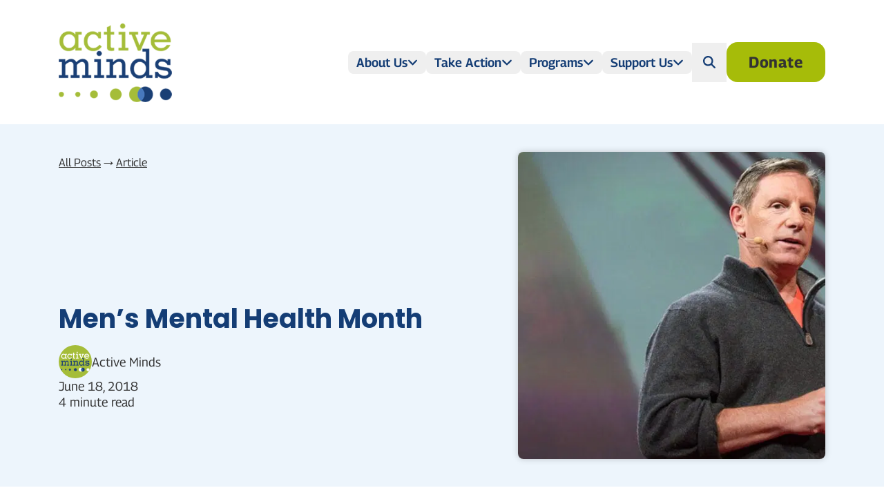

--- FILE ---
content_type: text/html; charset=UTF-8
request_url: https://activeminds.org/blog/mens-mental-health-month/
body_size: 52177
content:
<!doctype html>
<html lang="en-US">
<head>
    <meta charset="UTF-8"><script type="text/javascript">(window.NREUM||(NREUM={})).init={privacy:{cookies_enabled:true},ajax:{deny_list:[]},session_trace:{sampling_rate:10.0,mode:"FIXED_RATE",enabled:true,error_sampling_rate:100.0},feature_flags:["soft_nav"],performance:{capture_marks:true,capture_detail:true,capture_measures:true},distributed_tracing:{enabled:true}};(window.NREUM||(NREUM={})).loader_config={agentID:"718420432",accountID:"7302290",trustKey:"66686",xpid:"UwUHU1RaCBAGXFNUAwgCX1M=",licenseKey:"NRJS-85866cf3ab397f5a987",applicationID:"682649597",browserID:"718420432"};;/*! For license information please see nr-loader-spa-1.302.0.min.js.LICENSE.txt */
(()=>{var e,t,r={384:(e,t,r)=>{"use strict";r.d(t,{NT:()=>a,US:()=>d,Zm:()=>s,bQ:()=>u,dV:()=>c,pV:()=>l});var n=r(6154),i=r(1863),o=r(1910);const a={beacon:"bam.nr-data.net",errorBeacon:"bam.nr-data.net"};function s(){return n.gm.NREUM||(n.gm.NREUM={}),void 0===n.gm.newrelic&&(n.gm.newrelic=n.gm.NREUM),n.gm.NREUM}function c(){let e=s();return e.o||(e.o={ST:n.gm.setTimeout,SI:n.gm.setImmediate||n.gm.setInterval,CT:n.gm.clearTimeout,XHR:n.gm.XMLHttpRequest,REQ:n.gm.Request,EV:n.gm.Event,PR:n.gm.Promise,MO:n.gm.MutationObserver,FETCH:n.gm.fetch,WS:n.gm.WebSocket},(0,o.i)(...Object.values(e.o))),e}function u(e,t){let r=s();r.initializedAgents??={},t.initializedAt={ms:(0,i.t)(),date:new Date},r.initializedAgents[e]=t}function d(e,t){s()[e]=t}function l(){return function(){let e=s();const t=e.info||{};e.info={beacon:a.beacon,errorBeacon:a.errorBeacon,...t}}(),function(){let e=s();const t=e.init||{};e.init={...t}}(),c(),function(){let e=s();const t=e.loader_config||{};e.loader_config={...t}}(),s()}},782:(e,t,r)=>{"use strict";r.d(t,{T:()=>n});const n=r(860).K7.pageViewTiming},860:(e,t,r)=>{"use strict";r.d(t,{$J:()=>d,K7:()=>c,P3:()=>u,XX:()=>i,Yy:()=>s,df:()=>o,qY:()=>n,v4:()=>a});const n="events",i="jserrors",o="browser/blobs",a="rum",s="browser/logs",c={ajax:"ajax",genericEvents:"generic_events",jserrors:i,logging:"logging",metrics:"metrics",pageAction:"page_action",pageViewEvent:"page_view_event",pageViewTiming:"page_view_timing",sessionReplay:"session_replay",sessionTrace:"session_trace",softNav:"soft_navigations",spa:"spa"},u={[c.pageViewEvent]:1,[c.pageViewTiming]:2,[c.metrics]:3,[c.jserrors]:4,[c.spa]:5,[c.ajax]:6,[c.sessionTrace]:7,[c.softNav]:8,[c.sessionReplay]:9,[c.logging]:10,[c.genericEvents]:11},d={[c.pageViewEvent]:a,[c.pageViewTiming]:n,[c.ajax]:n,[c.spa]:n,[c.softNav]:n,[c.metrics]:i,[c.jserrors]:i,[c.sessionTrace]:o,[c.sessionReplay]:o,[c.logging]:s,[c.genericEvents]:"ins"}},944:(e,t,r)=>{"use strict";r.d(t,{R:()=>i});var n=r(3241);function i(e,t){"function"==typeof console.debug&&(console.debug("New Relic Warning: https://github.com/newrelic/newrelic-browser-agent/blob/main/docs/warning-codes.md#".concat(e),t),(0,n.W)({agentIdentifier:null,drained:null,type:"data",name:"warn",feature:"warn",data:{code:e,secondary:t}}))}},993:(e,t,r)=>{"use strict";r.d(t,{A$:()=>o,ET:()=>a,TZ:()=>s,p_:()=>i});var n=r(860);const i={ERROR:"ERROR",WARN:"WARN",INFO:"INFO",DEBUG:"DEBUG",TRACE:"TRACE"},o={OFF:0,ERROR:1,WARN:2,INFO:3,DEBUG:4,TRACE:5},a="log",s=n.K7.logging},1687:(e,t,r)=>{"use strict";r.d(t,{Ak:()=>u,Ze:()=>f,x3:()=>d});var n=r(3241),i=r(7836),o=r(3606),a=r(860),s=r(2646);const c={};function u(e,t){const r={staged:!1,priority:a.P3[t]||0};l(e),c[e].get(t)||c[e].set(t,r)}function d(e,t){e&&c[e]&&(c[e].get(t)&&c[e].delete(t),p(e,t,!1),c[e].size&&h(e))}function l(e){if(!e)throw new Error("agentIdentifier required");c[e]||(c[e]=new Map)}function f(e="",t="feature",r=!1){if(l(e),!e||!c[e].get(t)||r)return p(e,t);c[e].get(t).staged=!0,h(e)}function h(e){const t=Array.from(c[e]);t.every(([e,t])=>t.staged)&&(t.sort((e,t)=>e[1].priority-t[1].priority),t.forEach(([t])=>{c[e].delete(t),p(e,t)}))}function p(e,t,r=!0){const a=e?i.ee.get(e):i.ee,c=o.i.handlers;if(!a.aborted&&a.backlog&&c){if((0,n.W)({agentIdentifier:e,type:"lifecycle",name:"drain",feature:t}),r){const e=a.backlog[t],r=c[t];if(r){for(let t=0;e&&t<e.length;++t)g(e[t],r);Object.entries(r).forEach(([e,t])=>{Object.values(t||{}).forEach(t=>{t[0]?.on&&t[0]?.context()instanceof s.y&&t[0].on(e,t[1])})})}}a.isolatedBacklog||delete c[t],a.backlog[t]=null,a.emit("drain-"+t,[])}}function g(e,t){var r=e[1];Object.values(t[r]||{}).forEach(t=>{var r=e[0];if(t[0]===r){var n=t[1],i=e[3],o=e[2];n.apply(i,o)}})}},1741:(e,t,r)=>{"use strict";r.d(t,{W:()=>o});var n=r(944),i=r(4261);class o{#e(e,...t){if(this[e]!==o.prototype[e])return this[e](...t);(0,n.R)(35,e)}addPageAction(e,t){return this.#e(i.hG,e,t)}register(e){return this.#e(i.eY,e)}recordCustomEvent(e,t){return this.#e(i.fF,e,t)}setPageViewName(e,t){return this.#e(i.Fw,e,t)}setCustomAttribute(e,t,r){return this.#e(i.cD,e,t,r)}noticeError(e,t){return this.#e(i.o5,e,t)}setUserId(e){return this.#e(i.Dl,e)}setApplicationVersion(e){return this.#e(i.nb,e)}setErrorHandler(e){return this.#e(i.bt,e)}addRelease(e,t){return this.#e(i.k6,e,t)}log(e,t){return this.#e(i.$9,e,t)}start(){return this.#e(i.d3)}finished(e){return this.#e(i.BL,e)}recordReplay(){return this.#e(i.CH)}pauseReplay(){return this.#e(i.Tb)}addToTrace(e){return this.#e(i.U2,e)}setCurrentRouteName(e){return this.#e(i.PA,e)}interaction(e){return this.#e(i.dT,e)}wrapLogger(e,t,r){return this.#e(i.Wb,e,t,r)}measure(e,t){return this.#e(i.V1,e,t)}}},1863:(e,t,r)=>{"use strict";function n(){return Math.floor(performance.now())}r.d(t,{t:()=>n})},1910:(e,t,r)=>{"use strict";r.d(t,{i:()=>o});var n=r(944);const i=new Map;function o(...e){return e.every(e=>{if(i.has(e))return i.get(e);const t="function"==typeof e&&e.toString().includes("[native code]");return t||(0,n.R)(64,e?.name||e?.toString()),i.set(e,t),t})}},2555:(e,t,r)=>{"use strict";r.d(t,{D:()=>s,f:()=>a});var n=r(384),i=r(8122);const o={beacon:n.NT.beacon,errorBeacon:n.NT.errorBeacon,licenseKey:void 0,applicationID:void 0,sa:void 0,queueTime:void 0,applicationTime:void 0,ttGuid:void 0,user:void 0,account:void 0,product:void 0,extra:void 0,jsAttributes:{},userAttributes:void 0,atts:void 0,transactionName:void 0,tNamePlain:void 0};function a(e){try{return!!e.licenseKey&&!!e.errorBeacon&&!!e.applicationID}catch(e){return!1}}const s=e=>(0,i.a)(e,o)},2614:(e,t,r)=>{"use strict";r.d(t,{BB:()=>a,H3:()=>n,g:()=>u,iL:()=>c,tS:()=>s,uh:()=>i,wk:()=>o});const n="NRBA",i="SESSION",o=144e5,a=18e5,s={STARTED:"session-started",PAUSE:"session-pause",RESET:"session-reset",RESUME:"session-resume",UPDATE:"session-update"},c={SAME_TAB:"same-tab",CROSS_TAB:"cross-tab"},u={OFF:0,FULL:1,ERROR:2}},2646:(e,t,r)=>{"use strict";r.d(t,{y:()=>n});class n{constructor(e){this.contextId=e}}},2843:(e,t,r)=>{"use strict";r.d(t,{u:()=>i});var n=r(3878);function i(e,t=!1,r,i){(0,n.DD)("visibilitychange",function(){if(t)return void("hidden"===document.visibilityState&&e());e(document.visibilityState)},r,i)}},3241:(e,t,r)=>{"use strict";r.d(t,{W:()=>o});var n=r(6154);const i="newrelic";function o(e={}){try{n.gm.dispatchEvent(new CustomEvent(i,{detail:e}))}catch(e){}}},3304:(e,t,r)=>{"use strict";r.d(t,{A:()=>o});var n=r(7836);const i=()=>{const e=new WeakSet;return(t,r)=>{if("object"==typeof r&&null!==r){if(e.has(r))return;e.add(r)}return r}};function o(e){try{return JSON.stringify(e,i())??""}catch(e){try{n.ee.emit("internal-error",[e])}catch(e){}return""}}},3333:(e,t,r)=>{"use strict";r.d(t,{$v:()=>d,TZ:()=>n,Xh:()=>c,Zp:()=>i,kd:()=>u,mq:()=>s,nf:()=>a,qN:()=>o});const n=r(860).K7.genericEvents,i=["auxclick","click","copy","keydown","paste","scrollend"],o=["focus","blur"],a=4,s=1e3,c=2e3,u=["PageAction","UserAction","BrowserPerformance"],d={RESOURCES:"experimental.resources",REGISTER:"register"}},3434:(e,t,r)=>{"use strict";r.d(t,{Jt:()=>o,YM:()=>u});var n=r(7836),i=r(5607);const o="nr@original:".concat(i.W),a=50;var s=Object.prototype.hasOwnProperty,c=!1;function u(e,t){return e||(e=n.ee),r.inPlace=function(e,t,n,i,o){n||(n="");const a="-"===n.charAt(0);for(let s=0;s<t.length;s++){const c=t[s],u=e[c];l(u)||(e[c]=r(u,a?c+n:n,i,c,o))}},r.flag=o,r;function r(t,r,n,c,u){return l(t)?t:(r||(r=""),nrWrapper[o]=t,function(e,t,r){if(Object.defineProperty&&Object.keys)try{return Object.keys(e).forEach(function(r){Object.defineProperty(t,r,{get:function(){return e[r]},set:function(t){return e[r]=t,t}})}),t}catch(e){d([e],r)}for(var n in e)s.call(e,n)&&(t[n]=e[n])}(t,nrWrapper,e),nrWrapper);function nrWrapper(){var o,s,l,f;let h;try{s=this,o=[...arguments],l="function"==typeof n?n(o,s):n||{}}catch(t){d([t,"",[o,s,c],l],e)}i(r+"start",[o,s,c],l,u);const p=performance.now();let g;try{return f=t.apply(s,o),g=performance.now(),f}catch(e){throw g=performance.now(),i(r+"err",[o,s,e],l,u),h=e,h}finally{const e=g-p,t={start:p,end:g,duration:e,isLongTask:e>=a,methodName:c,thrownError:h};t.isLongTask&&i("long-task",[t,s],l,u),i(r+"end",[o,s,f],l,u)}}}function i(r,n,i,o){if(!c||t){var a=c;c=!0;try{e.emit(r,n,i,t,o)}catch(t){d([t,r,n,i],e)}c=a}}}function d(e,t){t||(t=n.ee);try{t.emit("internal-error",e)}catch(e){}}function l(e){return!(e&&"function"==typeof e&&e.apply&&!e[o])}},3606:(e,t,r)=>{"use strict";r.d(t,{i:()=>o});var n=r(9908);o.on=a;var i=o.handlers={};function o(e,t,r,o){a(o||n.d,i,e,t,r)}function a(e,t,r,i,o){o||(o="feature"),e||(e=n.d);var a=t[o]=t[o]||{};(a[r]=a[r]||[]).push([e,i])}},3738:(e,t,r)=>{"use strict";r.d(t,{He:()=>i,Kp:()=>s,Lc:()=>u,Rz:()=>d,TZ:()=>n,bD:()=>o,d3:()=>a,jx:()=>l,sl:()=>f,uP:()=>c});const n=r(860).K7.sessionTrace,i="bstResource",o="resource",a="-start",s="-end",c="fn"+a,u="fn"+s,d="pushState",l=1e3,f=3e4},3785:(e,t,r)=>{"use strict";r.d(t,{R:()=>c,b:()=>u});var n=r(9908),i=r(1863),o=r(860),a=r(8154),s=r(993);function c(e,t,r={},c=s.p_.INFO,u,d=(0,i.t)()){(0,n.p)(a.xV,["API/logging/".concat(c.toLowerCase(),"/called")],void 0,o.K7.metrics,e),(0,n.p)(s.ET,[d,t,r,c,u],void 0,o.K7.logging,e)}function u(e){return"string"==typeof e&&Object.values(s.p_).some(t=>t===e.toUpperCase().trim())}},3878:(e,t,r)=>{"use strict";function n(e,t){return{capture:e,passive:!1,signal:t}}function i(e,t,r=!1,i){window.addEventListener(e,t,n(r,i))}function o(e,t,r=!1,i){document.addEventListener(e,t,n(r,i))}r.d(t,{DD:()=>o,jT:()=>n,sp:()=>i})},3962:(e,t,r)=>{"use strict";r.d(t,{AM:()=>a,O2:()=>l,OV:()=>o,Qu:()=>f,TZ:()=>c,ih:()=>h,pP:()=>s,t1:()=>d,tC:()=>i,wD:()=>u});var n=r(860);const i=["click","keydown","submit"],o="popstate",a="api",s="initialPageLoad",c=n.K7.softNav,u=5e3,d=500,l={INITIAL_PAGE_LOAD:"",ROUTE_CHANGE:1,UNSPECIFIED:2},f={INTERACTION:1,AJAX:2,CUSTOM_END:3,CUSTOM_TRACER:4},h={IP:"in progress",PF:"pending finish",FIN:"finished",CAN:"cancelled"}},4234:(e,t,r)=>{"use strict";r.d(t,{W:()=>o});var n=r(7836),i=r(1687);class o{constructor(e,t){this.agentIdentifier=e,this.ee=n.ee.get(e),this.featureName=t,this.blocked=!1}deregisterDrain(){(0,i.x3)(this.agentIdentifier,this.featureName)}}},4261:(e,t,r)=>{"use strict";r.d(t,{$9:()=>d,BL:()=>c,CH:()=>p,Dl:()=>R,Fw:()=>w,PA:()=>v,Pl:()=>n,Tb:()=>f,U2:()=>a,V1:()=>E,Wb:()=>T,bt:()=>y,cD:()=>b,d3:()=>x,dT:()=>u,eY:()=>g,fF:()=>h,hG:()=>o,hw:()=>i,k6:()=>s,nb:()=>m,o5:()=>l});const n="api-",i=n+"ixn-",o="addPageAction",a="addToTrace",s="addRelease",c="finished",u="interaction",d="log",l="noticeError",f="pauseReplay",h="recordCustomEvent",p="recordReplay",g="register",m="setApplicationVersion",v="setCurrentRouteName",b="setCustomAttribute",y="setErrorHandler",w="setPageViewName",R="setUserId",x="start",T="wrapLogger",E="measure"},4387:(e,t,r)=>{"use strict";function n(e={}){return!(!e.id||!e.name)}function i(e,t){if(2!==t?.harvestEndpointVersion)return{};const r=t.agentRef.runtime.appMetadata.agents[0].entityGuid;return n(e)?{"mfe.id":e.id,"mfe.name":e.name,eventSource:"MicroFrontendBrowserAgent","parent.id":r}:{"entity.guid":r,appId:t.agentRef.info.applicationID}}r.d(t,{U:()=>i,c:()=>n})},5205:(e,t,r)=>{"use strict";r.d(t,{j:()=>_});var n=r(384),i=r(1741);var o=r(2555),a=r(3333);const s=e=>{if(!e||"string"!=typeof e)return!1;try{document.createDocumentFragment().querySelector(e)}catch{return!1}return!0};var c=r(2614),u=r(944),d=r(8122);const l="[data-nr-mask]",f=e=>(0,d.a)(e,(()=>{const e={feature_flags:[],experimental:{allow_registered_children:!1,resources:!1},mask_selector:"*",block_selector:"[data-nr-block]",mask_input_options:{color:!1,date:!1,"datetime-local":!1,email:!1,month:!1,number:!1,range:!1,search:!1,tel:!1,text:!1,time:!1,url:!1,week:!1,textarea:!1,select:!1,password:!0}};return{ajax:{deny_list:void 0,block_internal:!0,enabled:!0,autoStart:!0},api:{get allow_registered_children(){return e.feature_flags.includes(a.$v.REGISTER)||e.experimental.allow_registered_children},set allow_registered_children(t){e.experimental.allow_registered_children=t},duplicate_registered_data:!1},distributed_tracing:{enabled:void 0,exclude_newrelic_header:void 0,cors_use_newrelic_header:void 0,cors_use_tracecontext_headers:void 0,allowed_origins:void 0},get feature_flags(){return e.feature_flags},set feature_flags(t){e.feature_flags=t},generic_events:{enabled:!0,autoStart:!0},harvest:{interval:30},jserrors:{enabled:!0,autoStart:!0},logging:{enabled:!0,autoStart:!0},metrics:{enabled:!0,autoStart:!0},obfuscate:void 0,page_action:{enabled:!0},page_view_event:{enabled:!0,autoStart:!0},page_view_timing:{enabled:!0,autoStart:!0},performance:{capture_marks:!1,capture_measures:!1,capture_detail:!0,resources:{get enabled(){return e.feature_flags.includes(a.$v.RESOURCES)||e.experimental.resources},set enabled(t){e.experimental.resources=t},asset_types:[],first_party_domains:[],ignore_newrelic:!0}},privacy:{cookies_enabled:!0},proxy:{assets:void 0,beacon:void 0},session:{expiresMs:c.wk,inactiveMs:c.BB},session_replay:{autoStart:!0,enabled:!1,preload:!1,sampling_rate:10,error_sampling_rate:100,collect_fonts:!1,inline_images:!1,fix_stylesheets:!0,mask_all_inputs:!0,get mask_text_selector(){return e.mask_selector},set mask_text_selector(t){s(t)?e.mask_selector="".concat(t,",").concat(l):""===t||null===t?e.mask_selector=l:(0,u.R)(5,t)},get block_class(){return"nr-block"},get ignore_class(){return"nr-ignore"},get mask_text_class(){return"nr-mask"},get block_selector(){return e.block_selector},set block_selector(t){s(t)?e.block_selector+=",".concat(t):""!==t&&(0,u.R)(6,t)},get mask_input_options(){return e.mask_input_options},set mask_input_options(t){t&&"object"==typeof t?e.mask_input_options={...t,password:!0}:(0,u.R)(7,t)}},session_trace:{enabled:!0,autoStart:!0},soft_navigations:{enabled:!0,autoStart:!0},spa:{enabled:!0,autoStart:!0},ssl:void 0,user_actions:{enabled:!0,elementAttributes:["id","className","tagName","type"]}}})());var h=r(6154),p=r(9324);let g=0;const m={buildEnv:p.F3,distMethod:p.Xs,version:p.xv,originTime:h.WN},v={appMetadata:{},customTransaction:void 0,denyList:void 0,disabled:!1,harvester:void 0,isolatedBacklog:!1,isRecording:!1,loaderType:void 0,maxBytes:3e4,obfuscator:void 0,onerror:void 0,ptid:void 0,releaseIds:{},session:void 0,timeKeeper:void 0,registeredEntities:[],jsAttributesMetadata:{bytes:0},get harvestCount(){return++g}},b=e=>{const t=(0,d.a)(e,v),r=Object.keys(m).reduce((e,t)=>(e[t]={value:m[t],writable:!1,configurable:!0,enumerable:!0},e),{});return Object.defineProperties(t,r)};var y=r(5701);const w=e=>{const t=e.startsWith("http");e+="/",r.p=t?e:"https://"+e};var R=r(7836),x=r(3241);const T={accountID:void 0,trustKey:void 0,agentID:void 0,licenseKey:void 0,applicationID:void 0,xpid:void 0},E=e=>(0,d.a)(e,T),A=new Set;function _(e,t={},r,a){let{init:s,info:c,loader_config:u,runtime:d={},exposed:l=!0}=t;if(!c){const e=(0,n.pV)();s=e.init,c=e.info,u=e.loader_config}e.init=f(s||{}),e.loader_config=E(u||{}),c.jsAttributes??={},h.bv&&(c.jsAttributes.isWorker=!0),e.info=(0,o.D)(c);const p=e.init,g=[c.beacon,c.errorBeacon];A.has(e.agentIdentifier)||(p.proxy.assets&&(w(p.proxy.assets),g.push(p.proxy.assets)),p.proxy.beacon&&g.push(p.proxy.beacon),e.beacons=[...g],function(e){const t=(0,n.pV)();Object.getOwnPropertyNames(i.W.prototype).forEach(r=>{const n=i.W.prototype[r];if("function"!=typeof n||"constructor"===n)return;let o=t[r];e[r]&&!1!==e.exposed&&"micro-agent"!==e.runtime?.loaderType&&(t[r]=(...t)=>{const n=e[r](...t);return o?o(...t):n})})}(e),(0,n.US)("activatedFeatures",y.B),e.runSoftNavOverSpa&&=!0===p.soft_navigations.enabled&&p.feature_flags.includes("soft_nav")),d.denyList=[...p.ajax.deny_list||[],...p.ajax.block_internal?g:[]],d.ptid=e.agentIdentifier,d.loaderType=r,e.runtime=b(d),A.has(e.agentIdentifier)||(e.ee=R.ee.get(e.agentIdentifier),e.exposed=l,(0,x.W)({agentIdentifier:e.agentIdentifier,drained:!!y.B?.[e.agentIdentifier],type:"lifecycle",name:"initialize",feature:void 0,data:e.config})),A.add(e.agentIdentifier)}},5270:(e,t,r)=>{"use strict";r.d(t,{Aw:()=>a,SR:()=>o,rF:()=>s});var n=r(384),i=r(7767);function o(e){return!!(0,n.dV)().o.MO&&(0,i.V)(e)&&!0===e?.session_trace.enabled}function a(e){return!0===e?.session_replay.preload&&o(e)}function s(e,t){try{if("string"==typeof t?.type){if("password"===t.type.toLowerCase())return"*".repeat(e?.length||0);if(void 0!==t?.dataset?.nrUnmask||t?.classList?.contains("nr-unmask"))return e}}catch(e){}return"string"==typeof e?e.replace(/[\S]/g,"*"):"*".repeat(e?.length||0)}},5289:(e,t,r)=>{"use strict";r.d(t,{GG:()=>o,Qr:()=>s,sB:()=>a});var n=r(3878);function i(){return"undefined"==typeof document||"complete"===document.readyState}function o(e,t){if(i())return e();(0,n.sp)("load",e,t)}function a(e){if(i())return e();(0,n.DD)("DOMContentLoaded",e)}function s(e){if(i())return e();(0,n.sp)("popstate",e)}},5607:(e,t,r)=>{"use strict";r.d(t,{W:()=>n});const n=(0,r(9566).bz)()},5701:(e,t,r)=>{"use strict";r.d(t,{B:()=>o,t:()=>a});var n=r(3241);const i=new Set,o={};function a(e,t){const r=t.agentIdentifier;o[r]??={},e&&"object"==typeof e&&(i.has(r)||(t.ee.emit("rumresp",[e]),o[r]=e,i.add(r),(0,n.W)({agentIdentifier:r,loaded:!0,drained:!0,type:"lifecycle",name:"load",feature:void 0,data:e})))}},6154:(e,t,r)=>{"use strict";r.d(t,{A4:()=>s,OF:()=>d,RI:()=>i,WN:()=>h,bv:()=>o,gm:()=>a,lR:()=>f,m:()=>u,mw:()=>c,sb:()=>l});var n=r(1863);const i="undefined"!=typeof window&&!!window.document,o="undefined"!=typeof WorkerGlobalScope&&("undefined"!=typeof self&&self instanceof WorkerGlobalScope&&self.navigator instanceof WorkerNavigator||"undefined"!=typeof globalThis&&globalThis instanceof WorkerGlobalScope&&globalThis.navigator instanceof WorkerNavigator),a=i?window:"undefined"!=typeof WorkerGlobalScope&&("undefined"!=typeof self&&self instanceof WorkerGlobalScope&&self||"undefined"!=typeof globalThis&&globalThis instanceof WorkerGlobalScope&&globalThis),s="complete"===a?.document?.readyState,c=Boolean("hidden"===a?.document?.visibilityState),u=""+a?.location,d=/iPad|iPhone|iPod/.test(a.navigator?.userAgent),l=d&&"undefined"==typeof SharedWorker,f=(()=>{const e=a.navigator?.userAgent?.match(/Firefox[/\s](\d+\.\d+)/);return Array.isArray(e)&&e.length>=2?+e[1]:0})(),h=Date.now()-(0,n.t)()},6344:(e,t,r)=>{"use strict";r.d(t,{BB:()=>d,G4:()=>o,Qb:()=>l,TZ:()=>i,Ug:()=>a,_s:()=>s,bc:()=>u,yP:()=>c});var n=r(2614);const i=r(860).K7.sessionReplay,o={RECORD:"recordReplay",PAUSE:"pauseReplay",ERROR_DURING_REPLAY:"errorDuringReplay"},a=.12,s={DomContentLoaded:0,Load:1,FullSnapshot:2,IncrementalSnapshot:3,Meta:4,Custom:5},c={[n.g.ERROR]:15e3,[n.g.FULL]:3e5,[n.g.OFF]:0},u={RESET:{message:"Session was reset",sm:"Reset"},IMPORT:{message:"Recorder failed to import",sm:"Import"},TOO_MANY:{message:"429: Too Many Requests",sm:"Too-Many"},TOO_BIG:{message:"Payload was too large",sm:"Too-Big"},CROSS_TAB:{message:"Session Entity was set to OFF on another tab",sm:"Cross-Tab"},ENTITLEMENTS:{message:"Session Replay is not allowed and will not be started",sm:"Entitlement"}},d=5e3,l={API:"api",RESUME:"resume",SWITCH_TO_FULL:"switchToFull",INITIALIZE:"initialize",PRELOAD:"preload"}},6389:(e,t,r)=>{"use strict";function n(e,t=500,r={}){const n=r?.leading||!1;let i;return(...r)=>{n&&void 0===i&&(e.apply(this,r),i=setTimeout(()=>{i=clearTimeout(i)},t)),n||(clearTimeout(i),i=setTimeout(()=>{e.apply(this,r)},t))}}function i(e){let t=!1;return(...r)=>{t||(t=!0,e.apply(this,r))}}r.d(t,{J:()=>i,s:()=>n})},6630:(e,t,r)=>{"use strict";r.d(t,{T:()=>n});const n=r(860).K7.pageViewEvent},6774:(e,t,r)=>{"use strict";r.d(t,{T:()=>n});const n=r(860).K7.jserrors},7295:(e,t,r)=>{"use strict";r.d(t,{Xv:()=>a,gX:()=>i,iW:()=>o});var n=[];function i(e){if(!e||o(e))return!1;if(0===n.length)return!0;for(var t=0;t<n.length;t++){var r=n[t];if("*"===r.hostname)return!1;if(s(r.hostname,e.hostname)&&c(r.pathname,e.pathname))return!1}return!0}function o(e){return void 0===e.hostname}function a(e){if(n=[],e&&e.length)for(var t=0;t<e.length;t++){let r=e[t];if(!r)continue;0===r.indexOf("http://")?r=r.substring(7):0===r.indexOf("https://")&&(r=r.substring(8));const i=r.indexOf("/");let o,a;i>0?(o=r.substring(0,i),a=r.substring(i)):(o=r,a="");let[s]=o.split(":");n.push({hostname:s,pathname:a})}}function s(e,t){return!(e.length>t.length)&&t.indexOf(e)===t.length-e.length}function c(e,t){return 0===e.indexOf("/")&&(e=e.substring(1)),0===t.indexOf("/")&&(t=t.substring(1)),""===e||e===t}},7378:(e,t,r)=>{"use strict";r.d(t,{$p:()=>x,BR:()=>b,Kp:()=>R,L3:()=>y,Lc:()=>c,NC:()=>o,SG:()=>d,TZ:()=>i,U6:()=>p,UT:()=>m,d3:()=>w,dT:()=>f,e5:()=>E,gx:()=>v,l9:()=>l,oW:()=>h,op:()=>g,rw:()=>u,tH:()=>A,uP:()=>s,wW:()=>T,xq:()=>a});var n=r(384);const i=r(860).K7.spa,o=["click","submit","keypress","keydown","keyup","change"],a=999,s="fn-start",c="fn-end",u="cb-start",d="api-ixn-",l="remaining",f="interaction",h="spaNode",p="jsonpNode",g="fetch-start",m="fetch-done",v="fetch-body-",b="jsonp-end",y=(0,n.dV)().o.ST,w="-start",R="-end",x="-body",T="cb"+R,E="jsTime",A="fetch"},7485:(e,t,r)=>{"use strict";r.d(t,{D:()=>i});var n=r(6154);function i(e){if(0===(e||"").indexOf("data:"))return{protocol:"data"};try{const t=new URL(e,location.href),r={port:t.port,hostname:t.hostname,pathname:t.pathname,search:t.search,protocol:t.protocol.slice(0,t.protocol.indexOf(":")),sameOrigin:t.protocol===n.gm?.location?.protocol&&t.host===n.gm?.location?.host};return r.port&&""!==r.port||("http:"===t.protocol&&(r.port="80"),"https:"===t.protocol&&(r.port="443")),r.pathname&&""!==r.pathname?r.pathname.startsWith("/")||(r.pathname="/".concat(r.pathname)):r.pathname="/",r}catch(e){return{}}}},7699:(e,t,r)=>{"use strict";r.d(t,{It:()=>o,KC:()=>s,No:()=>i,qh:()=>a});var n=r(860);const i=16e3,o=1e6,a="SESSION_ERROR",s={[n.K7.logging]:!0,[n.K7.genericEvents]:!1,[n.K7.jserrors]:!1,[n.K7.ajax]:!1}},7767:(e,t,r)=>{"use strict";r.d(t,{V:()=>i});var n=r(6154);const i=e=>n.RI&&!0===e?.privacy.cookies_enabled},7836:(e,t,r)=>{"use strict";r.d(t,{P:()=>s,ee:()=>c});var n=r(384),i=r(8990),o=r(2646),a=r(5607);const s="nr@context:".concat(a.W),c=function e(t,r){var n={},a={},d={},l=!1;try{l=16===r.length&&u.initializedAgents?.[r]?.runtime.isolatedBacklog}catch(e){}var f={on:p,addEventListener:p,removeEventListener:function(e,t){var r=n[e];if(!r)return;for(var i=0;i<r.length;i++)r[i]===t&&r.splice(i,1)},emit:function(e,r,n,i,o){!1!==o&&(o=!0);if(c.aborted&&!i)return;t&&o&&t.emit(e,r,n);var s=h(n);g(e).forEach(e=>{e.apply(s,r)});var u=v()[a[e]];u&&u.push([f,e,r,s]);return s},get:m,listeners:g,context:h,buffer:function(e,t){const r=v();if(t=t||"feature",f.aborted)return;Object.entries(e||{}).forEach(([e,n])=>{a[n]=t,t in r||(r[t]=[])})},abort:function(){f._aborted=!0,Object.keys(f.backlog).forEach(e=>{delete f.backlog[e]})},isBuffering:function(e){return!!v()[a[e]]},debugId:r,backlog:l?{}:t&&"object"==typeof t.backlog?t.backlog:{},isolatedBacklog:l};return Object.defineProperty(f,"aborted",{get:()=>{let e=f._aborted||!1;return e||(t&&(e=t.aborted),e)}}),f;function h(e){return e&&e instanceof o.y?e:e?(0,i.I)(e,s,()=>new o.y(s)):new o.y(s)}function p(e,t){n[e]=g(e).concat(t)}function g(e){return n[e]||[]}function m(t){return d[t]=d[t]||e(f,t)}function v(){return f.backlog}}(void 0,"globalEE"),u=(0,n.Zm)();u.ee||(u.ee=c)},8122:(e,t,r)=>{"use strict";r.d(t,{a:()=>i});var n=r(944);function i(e,t){try{if(!e||"object"!=typeof e)return(0,n.R)(3);if(!t||"object"!=typeof t)return(0,n.R)(4);const r=Object.create(Object.getPrototypeOf(t),Object.getOwnPropertyDescriptors(t)),o=0===Object.keys(r).length?e:r;for(let a in o)if(void 0!==e[a])try{if(null===e[a]){r[a]=null;continue}Array.isArray(e[a])&&Array.isArray(t[a])?r[a]=Array.from(new Set([...e[a],...t[a]])):"object"==typeof e[a]&&"object"==typeof t[a]?r[a]=i(e[a],t[a]):r[a]=e[a]}catch(e){r[a]||(0,n.R)(1,e)}return r}catch(e){(0,n.R)(2,e)}}},8139:(e,t,r)=>{"use strict";r.d(t,{u:()=>f});var n=r(7836),i=r(3434),o=r(8990),a=r(6154);const s={},c=a.gm.XMLHttpRequest,u="addEventListener",d="removeEventListener",l="nr@wrapped:".concat(n.P);function f(e){var t=function(e){return(e||n.ee).get("events")}(e);if(s[t.debugId]++)return t;s[t.debugId]=1;var r=(0,i.YM)(t,!0);function f(e){r.inPlace(e,[u,d],"-",p)}function p(e,t){return e[1]}return"getPrototypeOf"in Object&&(a.RI&&h(document,f),c&&h(c.prototype,f),h(a.gm,f)),t.on(u+"-start",function(e,t){var n=e[1];if(null!==n&&("function"==typeof n||"object"==typeof n)&&"newrelic"!==e[0]){var i=(0,o.I)(n,l,function(){var e={object:function(){if("function"!=typeof n.handleEvent)return;return n.handleEvent.apply(n,arguments)},function:n}[typeof n];return e?r(e,"fn-",null,e.name||"anonymous"):n});this.wrapped=e[1]=i}}),t.on(d+"-start",function(e){e[1]=this.wrapped||e[1]}),t}function h(e,t,...r){let n=e;for(;"object"==typeof n&&!Object.prototype.hasOwnProperty.call(n,u);)n=Object.getPrototypeOf(n);n&&t(n,...r)}},8154:(e,t,r)=>{"use strict";r.d(t,{z_:()=>o,XG:()=>s,TZ:()=>n,rs:()=>i,xV:()=>a});r(6154),r(9566),r(384);const n=r(860).K7.metrics,i="sm",o="cm",a="storeSupportabilityMetrics",s="storeEventMetrics"},8374:(e,t,r)=>{r.nc=(()=>{try{return document?.currentScript?.nonce}catch(e){}return""})()},8990:(e,t,r)=>{"use strict";r.d(t,{I:()=>i});var n=Object.prototype.hasOwnProperty;function i(e,t,r){if(n.call(e,t))return e[t];var i=r();if(Object.defineProperty&&Object.keys)try{return Object.defineProperty(e,t,{value:i,writable:!0,enumerable:!1}),i}catch(e){}return e[t]=i,i}},9300:(e,t,r)=>{"use strict";r.d(t,{T:()=>n});const n=r(860).K7.ajax},9324:(e,t,r)=>{"use strict";r.d(t,{AJ:()=>a,F3:()=>i,Xs:()=>o,Yq:()=>s,xv:()=>n});const n="1.302.0",i="PROD",o="CDN",a="@newrelic/rrweb",s="1.0.1"},9566:(e,t,r)=>{"use strict";r.d(t,{LA:()=>s,ZF:()=>c,bz:()=>a,el:()=>u});var n=r(6154);const i="xxxxxxxx-xxxx-4xxx-yxxx-xxxxxxxxxxxx";function o(e,t){return e?15&e[t]:16*Math.random()|0}function a(){const e=n.gm?.crypto||n.gm?.msCrypto;let t,r=0;return e&&e.getRandomValues&&(t=e.getRandomValues(new Uint8Array(30))),i.split("").map(e=>"x"===e?o(t,r++).toString(16):"y"===e?(3&o()|8).toString(16):e).join("")}function s(e){const t=n.gm?.crypto||n.gm?.msCrypto;let r,i=0;t&&t.getRandomValues&&(r=t.getRandomValues(new Uint8Array(e)));const a=[];for(var s=0;s<e;s++)a.push(o(r,i++).toString(16));return a.join("")}function c(){return s(16)}function u(){return s(32)}},9908:(e,t,r)=>{"use strict";r.d(t,{d:()=>n,p:()=>i});var n=r(7836).ee.get("handle");function i(e,t,r,i,o){o?(o.buffer([e],i),o.emit(e,t,r)):(n.buffer([e],i),n.emit(e,t,r))}}},n={};function i(e){var t=n[e];if(void 0!==t)return t.exports;var o=n[e]={exports:{}};return r[e](o,o.exports,i),o.exports}i.m=r,i.d=(e,t)=>{for(var r in t)i.o(t,r)&&!i.o(e,r)&&Object.defineProperty(e,r,{enumerable:!0,get:t[r]})},i.f={},i.e=e=>Promise.all(Object.keys(i.f).reduce((t,r)=>(i.f[r](e,t),t),[])),i.u=e=>({212:"nr-spa-compressor",249:"nr-spa-recorder",478:"nr-spa"}[e]+"-1.302.0.min.js"),i.o=(e,t)=>Object.prototype.hasOwnProperty.call(e,t),e={},t="NRBA-1.302.0.PROD:",i.l=(r,n,o,a)=>{if(e[r])e[r].push(n);else{var s,c;if(void 0!==o)for(var u=document.getElementsByTagName("script"),d=0;d<u.length;d++){var l=u[d];if(l.getAttribute("src")==r||l.getAttribute("data-webpack")==t+o){s=l;break}}if(!s){c=!0;var f={478:"sha512-et4eqFkcD6+Z71h33KYPiiAOMr5fyZ1HImNOrGswghuDrKIj7niWOwg3RWg+8TpTcZ0yzzll8oYNDiAX1WXraw==",249:"sha512-m/7InETzWcM0kCLJfqT/2vmV1Zs98JekxGeUcmQe9kauyn31VeP+2xJH+qt156WKCOLL7p503ATnehElqw1gnQ==",212:"sha512-Ed30EgOV4akpDvOaqpf/6nP9OreWlwun3X9xxl+erWeEjX64VUNxzVFPixvdU+WbzLtJS9S8j8phFbfXxEyvJg=="};(s=document.createElement("script")).charset="utf-8",i.nc&&s.setAttribute("nonce",i.nc),s.setAttribute("data-webpack",t+o),s.src=r,0!==s.src.indexOf(window.location.origin+"/")&&(s.crossOrigin="anonymous"),f[a]&&(s.integrity=f[a])}e[r]=[n];var h=(t,n)=>{s.onerror=s.onload=null,clearTimeout(p);var i=e[r];if(delete e[r],s.parentNode&&s.parentNode.removeChild(s),i&&i.forEach(e=>e(n)),t)return t(n)},p=setTimeout(h.bind(null,void 0,{type:"timeout",target:s}),12e4);s.onerror=h.bind(null,s.onerror),s.onload=h.bind(null,s.onload),c&&document.head.appendChild(s)}},i.r=e=>{"undefined"!=typeof Symbol&&Symbol.toStringTag&&Object.defineProperty(e,Symbol.toStringTag,{value:"Module"}),Object.defineProperty(e,"__esModule",{value:!0})},i.p="https://js-agent.newrelic.com/",(()=>{var e={38:0,788:0};i.f.j=(t,r)=>{var n=i.o(e,t)?e[t]:void 0;if(0!==n)if(n)r.push(n[2]);else{var o=new Promise((r,i)=>n=e[t]=[r,i]);r.push(n[2]=o);var a=i.p+i.u(t),s=new Error;i.l(a,r=>{if(i.o(e,t)&&(0!==(n=e[t])&&(e[t]=void 0),n)){var o=r&&("load"===r.type?"missing":r.type),a=r&&r.target&&r.target.src;s.message="Loading chunk "+t+" failed.\n("+o+": "+a+")",s.name="ChunkLoadError",s.type=o,s.request=a,n[1](s)}},"chunk-"+t,t)}};var t=(t,r)=>{var n,o,[a,s,c]=r,u=0;if(a.some(t=>0!==e[t])){for(n in s)i.o(s,n)&&(i.m[n]=s[n]);if(c)c(i)}for(t&&t(r);u<a.length;u++)o=a[u],i.o(e,o)&&e[o]&&e[o][0](),e[o]=0},r=self["webpackChunk:NRBA-1.302.0.PROD"]=self["webpackChunk:NRBA-1.302.0.PROD"]||[];r.forEach(t.bind(null,0)),r.push=t.bind(null,r.push.bind(r))})(),(()=>{"use strict";i(8374);var e=i(9566),t=i(1741);class r extends t.W{agentIdentifier=(0,e.LA)(16)}var n=i(860);const o=Object.values(n.K7);var a=i(5205);var s=i(9908),c=i(1863),u=i(4261),d=i(3241),l=i(944),f=i(5701),h=i(8154);function p(e,t,i,o){const a=o||i;!a||a[e]&&a[e]!==r.prototype[e]||(a[e]=function(){(0,s.p)(h.xV,["API/"+e+"/called"],void 0,n.K7.metrics,i.ee),(0,d.W)({agentIdentifier:i.agentIdentifier,drained:!!f.B?.[i.agentIdentifier],type:"data",name:"api",feature:u.Pl+e,data:{}});try{return t.apply(this,arguments)}catch(e){(0,l.R)(23,e)}})}function g(e,t,r,n,i){const o=e.info;null===r?delete o.jsAttributes[t]:o.jsAttributes[t]=r,(i||null===r)&&(0,s.p)(u.Pl+n,[(0,c.t)(),t,r],void 0,"session",e.ee)}var m=i(1687),v=i(4234),b=i(5289),y=i(6154),w=i(5270),R=i(7767),x=i(6389),T=i(7699);class E extends v.W{constructor(e,t){super(e.agentIdentifier,t),this.agentRef=e,this.abortHandler=void 0,this.featAggregate=void 0,this.onAggregateImported=void 0,this.deferred=Promise.resolve(),!1===e.init[this.featureName].autoStart?this.deferred=new Promise((t,r)=>{this.ee.on("manual-start-all",(0,x.J)(()=>{(0,m.Ak)(e.agentIdentifier,this.featureName),t()}))}):(0,m.Ak)(e.agentIdentifier,t)}importAggregator(e,t,r={}){if(this.featAggregate)return;let n;this.onAggregateImported=new Promise(e=>{n=e});const o=async()=>{let o;await this.deferred;try{if((0,R.V)(e.init)){const{setupAgentSession:t}=await i.e(478).then(i.bind(i,8766));o=t(e)}}catch(e){(0,l.R)(20,e),this.ee.emit("internal-error",[e]),(0,s.p)(T.qh,[e],void 0,this.featureName,this.ee)}try{if(!this.#t(this.featureName,o,e.init))return(0,m.Ze)(this.agentIdentifier,this.featureName),void n(!1);const{Aggregate:i}=await t();this.featAggregate=new i(e,r),e.runtime.harvester.initializedAggregates.push(this.featAggregate),n(!0)}catch(e){(0,l.R)(34,e),this.abortHandler?.(),(0,m.Ze)(this.agentIdentifier,this.featureName,!0),n(!1),this.ee&&this.ee.abort()}};y.RI?(0,b.GG)(()=>o(),!0):o()}#t(e,t,r){if(this.blocked)return!1;switch(e){case n.K7.sessionReplay:return(0,w.SR)(r)&&!!t;case n.K7.sessionTrace:return!!t;default:return!0}}}var A=i(6630),_=i(2614);class S extends E{static featureName=A.T;constructor(e){var t;super(e,A.T),this.setupInspectionEvents(e.agentIdentifier),t=e,p(u.Fw,function(e,r){"string"==typeof e&&("/"!==e.charAt(0)&&(e="/"+e),t.runtime.customTransaction=(r||"http://custom.transaction")+e,(0,s.p)(u.Pl+u.Fw,[(0,c.t)()],void 0,void 0,t.ee))},t),this.ee.on("api-send-rum",(e,t)=>(0,s.p)("send-rum",[e,t],void 0,this.featureName,this.ee)),this.importAggregator(e,()=>i.e(478).then(i.bind(i,1983)))}setupInspectionEvents(e){const t=(t,r)=>{t&&(0,d.W)({agentIdentifier:e,timeStamp:t.timeStamp,loaded:"complete"===t.target.readyState,type:"window",name:r,data:t.target.location+""})};(0,b.sB)(e=>{t(e,"DOMContentLoaded")}),(0,b.GG)(e=>{t(e,"load")}),(0,b.Qr)(e=>{t(e,"navigate")}),this.ee.on(_.tS.UPDATE,(t,r)=>{(0,d.W)({agentIdentifier:e,type:"lifecycle",name:"session",data:r})})}}var O=i(384);var N=i(2843),I=i(3878),P=i(782);class j extends E{static featureName=P.T;constructor(e){super(e,P.T),y.RI&&((0,N.u)(()=>(0,s.p)("docHidden",[(0,c.t)()],void 0,P.T,this.ee),!0),(0,I.sp)("pagehide",()=>(0,s.p)("winPagehide",[(0,c.t)()],void 0,P.T,this.ee)),this.importAggregator(e,()=>i.e(478).then(i.bind(i,9917))))}}class k extends E{static featureName=h.TZ;constructor(e){super(e,h.TZ),y.RI&&document.addEventListener("securitypolicyviolation",e=>{(0,s.p)(h.xV,["Generic/CSPViolation/Detected"],void 0,this.featureName,this.ee)}),this.importAggregator(e,()=>i.e(478).then(i.bind(i,6555)))}}var C=i(6774),L=i(3304);class H{constructor(e,t,r,n,i){this.name="UncaughtError",this.message="string"==typeof e?e:(0,L.A)(e),this.sourceURL=t,this.line=r,this.column=n,this.__newrelic=i}}function M(e){return U(e)?e:new H(void 0!==e?.message?e.message:e,e?.filename||e?.sourceURL,e?.lineno||e?.line,e?.colno||e?.col,e?.__newrelic,e?.cause)}function K(e){const t="Unhandled Promise Rejection: ";if(!e?.reason)return;if(U(e.reason)){try{e.reason.message.startsWith(t)||(e.reason.message=t+e.reason.message)}catch(e){}return M(e.reason)}const r=M(e.reason);return(r.message||"").startsWith(t)||(r.message=t+r.message),r}function D(e){if(e.error instanceof SyntaxError&&!/:\d+$/.test(e.error.stack?.trim())){const t=new H(e.message,e.filename,e.lineno,e.colno,e.error.__newrelic,e.cause);return t.name=SyntaxError.name,t}return U(e.error)?e.error:M(e)}function U(e){return e instanceof Error&&!!e.stack}function F(e,t,r,i,o=(0,c.t)()){"string"==typeof e&&(e=new Error(e)),(0,s.p)("err",[e,o,!1,t,r.runtime.isRecording,void 0,i],void 0,n.K7.jserrors,r.ee),(0,s.p)("uaErr",[],void 0,n.K7.genericEvents,r.ee)}var W=i(4387),B=i(993),V=i(3785);function G(e,{customAttributes:t={},level:r=B.p_.INFO}={},n,i,o=(0,c.t)()){(0,V.R)(n.ee,e,t,r,i,o)}function z(e,t,r,i,o=(0,c.t)()){(0,s.p)(u.Pl+u.hG,[o,e,t,i],void 0,n.K7.genericEvents,r.ee)}function Z(e){p(u.eY,function(t){return function(e,t){const r={};(0,l.R)(54,"newrelic.register"),t||={},t.licenseKey||=e.info.licenseKey,t.blocked=!1;let i=()=>{};const o=e.runtime.registeredEntities,a=o.find(({metadata:{target:{id:e,name:r}}})=>e===t.id);if(a)return a.metadata.target.name!==t.name&&(a.metadata.target.name=t.name),a;const u=e=>{t.blocked=!0,i=e};e.init.api.allow_registered_children||u((0,x.J)(()=>(0,l.R)(55)));(0,W.c)(t)||u((0,x.J)(()=>(0,l.R)(48,t)));const d={addPageAction:(n,i={})=>g(z,[n,{...r,...i},e],t),log:(n,i={})=>g(G,[n,{...i,customAttributes:{...r,...i.customAttributes||{}}},e],t),noticeError:(n,i={})=>g(F,[n,{...r,...i},e],t),setApplicationVersion:e=>p("application.version",e),setCustomAttribute:(e,t)=>p(e,t),setUserId:e=>p("enduser.id",e),metadata:{customAttributes:r,target:t}},f=()=>(t.blocked&&i(),t.blocked);f()||o.push(d);const p=(e,t)=>{f()||(r[e]=t)},g=(t,r,i)=>{if(f())return;const o=(0,c.t)();(0,s.p)(h.xV,["API/register/".concat(t.name,"/called")],void 0,n.K7.metrics,e.ee);try{const n=e.init.api.duplicate_registered_data;return(!0===n||Array.isArray(n))&&t(...r,void 0,o),t(...r,i,o)}catch(e){(0,l.R)(50,e)}};return d}(e,t)},e)}class q extends E{static featureName=C.T;constructor(e){var t;super(e,C.T),t=e,p(u.o5,(e,r)=>F(e,r,t),t),function(e){p(u.bt,function(t){e.runtime.onerror=t},e)}(e),function(e){let t=0;p(u.k6,function(e,r){++t>10||(this.runtime.releaseIds[e.slice(-200)]=(""+r).slice(-200))},e)}(e),Z(e);try{this.removeOnAbort=new AbortController}catch(e){}this.ee.on("internal-error",(t,r)=>{this.abortHandler&&(0,s.p)("ierr",[M(t),(0,c.t)(),!0,{},e.runtime.isRecording,r],void 0,this.featureName,this.ee)}),y.gm.addEventListener("unhandledrejection",t=>{this.abortHandler&&(0,s.p)("err",[K(t),(0,c.t)(),!1,{unhandledPromiseRejection:1},e.runtime.isRecording],void 0,this.featureName,this.ee)},(0,I.jT)(!1,this.removeOnAbort?.signal)),y.gm.addEventListener("error",t=>{this.abortHandler&&(0,s.p)("err",[D(t),(0,c.t)(),!1,{},e.runtime.isRecording],void 0,this.featureName,this.ee)},(0,I.jT)(!1,this.removeOnAbort?.signal)),this.abortHandler=this.#r,this.importAggregator(e,()=>i.e(478).then(i.bind(i,2176)))}#r(){this.removeOnAbort?.abort(),this.abortHandler=void 0}}var X=i(8990);let Y=1;function J(e){const t=typeof e;return!e||"object"!==t&&"function"!==t?-1:e===y.gm?0:(0,X.I)(e,"nr@id",function(){return Y++})}function Q(e){if("string"==typeof e&&e.length)return e.length;if("object"==typeof e){if("undefined"!=typeof ArrayBuffer&&e instanceof ArrayBuffer&&e.byteLength)return e.byteLength;if("undefined"!=typeof Blob&&e instanceof Blob&&e.size)return e.size;if(!("undefined"!=typeof FormData&&e instanceof FormData))try{return(0,L.A)(e).length}catch(e){return}}}var ee=i(8139),te=i(7836),re=i(3434);const ne={},ie=["open","send"];function oe(e){var t=e||te.ee;const r=function(e){return(e||te.ee).get("xhr")}(t);if(void 0===y.gm.XMLHttpRequest)return r;if(ne[r.debugId]++)return r;ne[r.debugId]=1,(0,ee.u)(t);var n=(0,re.YM)(r),i=y.gm.XMLHttpRequest,o=y.gm.MutationObserver,a=y.gm.Promise,s=y.gm.setInterval,c="readystatechange",u=["onload","onerror","onabort","onloadstart","onloadend","onprogress","ontimeout"],d=[],f=y.gm.XMLHttpRequest=function(e){const t=new i(e),o=r.context(t);try{r.emit("new-xhr",[t],o),t.addEventListener(c,(a=o,function(){var e=this;e.readyState>3&&!a.resolved&&(a.resolved=!0,r.emit("xhr-resolved",[],e)),n.inPlace(e,u,"fn-",b)}),(0,I.jT)(!1))}catch(e){(0,l.R)(15,e);try{r.emit("internal-error",[e])}catch(e){}}var a;return t};function h(e,t){n.inPlace(t,["onreadystatechange"],"fn-",b)}if(function(e,t){for(var r in e)t[r]=e[r]}(i,f),f.prototype=i.prototype,n.inPlace(f.prototype,ie,"-xhr-",b),r.on("send-xhr-start",function(e,t){h(e,t),function(e){d.push(e),o&&(p?p.then(v):s?s(v):(g=-g,m.data=g))}(t)}),r.on("open-xhr-start",h),o){var p=a&&a.resolve();if(!s&&!a){var g=1,m=document.createTextNode(g);new o(v).observe(m,{characterData:!0})}}else t.on("fn-end",function(e){e[0]&&e[0].type===c||v()});function v(){for(var e=0;e<d.length;e++)h(0,d[e]);d.length&&(d=[])}function b(e,t){return t}return r}var ae="fetch-",se=ae+"body-",ce=["arrayBuffer","blob","json","text","formData"],ue=y.gm.Request,de=y.gm.Response,le="prototype";const fe={};function he(e){const t=function(e){return(e||te.ee).get("fetch")}(e);if(!(ue&&de&&y.gm.fetch))return t;if(fe[t.debugId]++)return t;function r(e,r,n){var i=e[r];"function"==typeof i&&(e[r]=function(){var e,r=[...arguments],o={};t.emit(n+"before-start",[r],o),o[te.P]&&o[te.P].dt&&(e=o[te.P].dt);var a=i.apply(this,r);return t.emit(n+"start",[r,e],a),a.then(function(e){return t.emit(n+"end",[null,e],a),e},function(e){throw t.emit(n+"end",[e],a),e})})}return fe[t.debugId]=1,ce.forEach(e=>{r(ue[le],e,se),r(de[le],e,se)}),r(y.gm,"fetch",ae),t.on(ae+"end",function(e,r){var n=this;if(r){var i=r.headers.get("content-length");null!==i&&(n.rxSize=i),t.emit(ae+"done",[null,r],n)}else t.emit(ae+"done",[e],n)}),t}var pe=i(7485);class ge{constructor(e){this.agentRef=e}generateTracePayload(t){const r=this.agentRef.loader_config;if(!this.shouldGenerateTrace(t)||!r)return null;var n=(r.accountID||"").toString()||null,i=(r.agentID||"").toString()||null,o=(r.trustKey||"").toString()||null;if(!n||!i)return null;var a=(0,e.ZF)(),s=(0,e.el)(),c=Date.now(),u={spanId:a,traceId:s,timestamp:c};return(t.sameOrigin||this.isAllowedOrigin(t)&&this.useTraceContextHeadersForCors())&&(u.traceContextParentHeader=this.generateTraceContextParentHeader(a,s),u.traceContextStateHeader=this.generateTraceContextStateHeader(a,c,n,i,o)),(t.sameOrigin&&!this.excludeNewrelicHeader()||!t.sameOrigin&&this.isAllowedOrigin(t)&&this.useNewrelicHeaderForCors())&&(u.newrelicHeader=this.generateTraceHeader(a,s,c,n,i,o)),u}generateTraceContextParentHeader(e,t){return"00-"+t+"-"+e+"-01"}generateTraceContextStateHeader(e,t,r,n,i){return i+"@nr=0-1-"+r+"-"+n+"-"+e+"----"+t}generateTraceHeader(e,t,r,n,i,o){if(!("function"==typeof y.gm?.btoa))return null;var a={v:[0,1],d:{ty:"Browser",ac:n,ap:i,id:e,tr:t,ti:r}};return o&&n!==o&&(a.d.tk=o),btoa((0,L.A)(a))}shouldGenerateTrace(e){return this.agentRef.init?.distributed_tracing?.enabled&&this.isAllowedOrigin(e)}isAllowedOrigin(e){var t=!1;const r=this.agentRef.init?.distributed_tracing;if(e.sameOrigin)t=!0;else if(r?.allowed_origins instanceof Array)for(var n=0;n<r.allowed_origins.length;n++){var i=(0,pe.D)(r.allowed_origins[n]);if(e.hostname===i.hostname&&e.protocol===i.protocol&&e.port===i.port){t=!0;break}}return t}excludeNewrelicHeader(){var e=this.agentRef.init?.distributed_tracing;return!!e&&!!e.exclude_newrelic_header}useNewrelicHeaderForCors(){var e=this.agentRef.init?.distributed_tracing;return!!e&&!1!==e.cors_use_newrelic_header}useTraceContextHeadersForCors(){var e=this.agentRef.init?.distributed_tracing;return!!e&&!!e.cors_use_tracecontext_headers}}var me=i(9300),ve=i(7295);function be(e){return"string"==typeof e?e:e instanceof(0,O.dV)().o.REQ?e.url:y.gm?.URL&&e instanceof URL?e.href:void 0}var ye=["load","error","abort","timeout"],we=ye.length,Re=(0,O.dV)().o.REQ,xe=(0,O.dV)().o.XHR;const Te="X-NewRelic-App-Data";class Ee extends E{static featureName=me.T;constructor(e){super(e,me.T),this.dt=new ge(e),this.handler=(e,t,r,n)=>(0,s.p)(e,t,r,n,this.ee);try{const e={xmlhttprequest:"xhr",fetch:"fetch",beacon:"beacon"};y.gm?.performance?.getEntriesByType("resource").forEach(t=>{if(t.initiatorType in e&&0!==t.responseStatus){const r={status:t.responseStatus},i={rxSize:t.transferSize,duration:Math.floor(t.duration),cbTime:0};Ae(r,t.name),this.handler("xhr",[r,i,t.startTime,t.responseEnd,e[t.initiatorType]],void 0,n.K7.ajax)}})}catch(e){}he(this.ee),oe(this.ee),function(e,t,r,i){function o(e){var t=this;t.totalCbs=0,t.called=0,t.cbTime=0,t.end=E,t.ended=!1,t.xhrGuids={},t.lastSize=null,t.loadCaptureCalled=!1,t.params=this.params||{},t.metrics=this.metrics||{},t.latestLongtaskEnd=0,e.addEventListener("load",function(r){A(t,e)},(0,I.jT)(!1)),y.lR||e.addEventListener("progress",function(e){t.lastSize=e.loaded},(0,I.jT)(!1))}function a(e){this.params={method:e[0]},Ae(this,e[1]),this.metrics={}}function u(t,r){e.loader_config.xpid&&this.sameOrigin&&r.setRequestHeader("X-NewRelic-ID",e.loader_config.xpid);var n=i.generateTracePayload(this.parsedOrigin);if(n){var o=!1;n.newrelicHeader&&(r.setRequestHeader("newrelic",n.newrelicHeader),o=!0),n.traceContextParentHeader&&(r.setRequestHeader("traceparent",n.traceContextParentHeader),n.traceContextStateHeader&&r.setRequestHeader("tracestate",n.traceContextStateHeader),o=!0),o&&(this.dt=n)}}function d(e,r){var n=this.metrics,i=e[0],o=this;if(n&&i){var a=Q(i);a&&(n.txSize=a)}this.startTime=(0,c.t)(),this.body=i,this.listener=function(e){try{"abort"!==e.type||o.loadCaptureCalled||(o.params.aborted=!0),("load"!==e.type||o.called===o.totalCbs&&(o.onloadCalled||"function"!=typeof r.onload)&&"function"==typeof o.end)&&o.end(r)}catch(e){try{t.emit("internal-error",[e])}catch(e){}}};for(var s=0;s<we;s++)r.addEventListener(ye[s],this.listener,(0,I.jT)(!1))}function l(e,t,r){this.cbTime+=e,t?this.onloadCalled=!0:this.called+=1,this.called!==this.totalCbs||!this.onloadCalled&&"function"==typeof r.onload||"function"!=typeof this.end||this.end(r)}function f(e,t){var r=""+J(e)+!!t;this.xhrGuids&&!this.xhrGuids[r]&&(this.xhrGuids[r]=!0,this.totalCbs+=1)}function p(e,t){var r=""+J(e)+!!t;this.xhrGuids&&this.xhrGuids[r]&&(delete this.xhrGuids[r],this.totalCbs-=1)}function g(){this.endTime=(0,c.t)()}function m(e,r){r instanceof xe&&"load"===e[0]&&t.emit("xhr-load-added",[e[1],e[2]],r)}function v(e,r){r instanceof xe&&"load"===e[0]&&t.emit("xhr-load-removed",[e[1],e[2]],r)}function b(e,t,r){t instanceof xe&&("onload"===r&&(this.onload=!0),("load"===(e[0]&&e[0].type)||this.onload)&&(this.xhrCbStart=(0,c.t)()))}function w(e,r){this.xhrCbStart&&t.emit("xhr-cb-time",[(0,c.t)()-this.xhrCbStart,this.onload,r],r)}function R(e){var t,r=e[1]||{};if("string"==typeof e[0]?0===(t=e[0]).length&&y.RI&&(t=""+y.gm.location.href):e[0]&&e[0].url?t=e[0].url:y.gm?.URL&&e[0]&&e[0]instanceof URL?t=e[0].href:"function"==typeof e[0].toString&&(t=e[0].toString()),"string"==typeof t&&0!==t.length){t&&(this.parsedOrigin=(0,pe.D)(t),this.sameOrigin=this.parsedOrigin.sameOrigin);var n=i.generateTracePayload(this.parsedOrigin);if(n&&(n.newrelicHeader||n.traceContextParentHeader))if(e[0]&&e[0].headers)s(e[0].headers,n)&&(this.dt=n);else{var o={};for(var a in r)o[a]=r[a];o.headers=new Headers(r.headers||{}),s(o.headers,n)&&(this.dt=n),e.length>1?e[1]=o:e.push(o)}}function s(e,t){var r=!1;return t.newrelicHeader&&(e.set("newrelic",t.newrelicHeader),r=!0),t.traceContextParentHeader&&(e.set("traceparent",t.traceContextParentHeader),t.traceContextStateHeader&&e.set("tracestate",t.traceContextStateHeader),r=!0),r}}function x(e,t){this.params={},this.metrics={},this.startTime=(0,c.t)(),this.dt=t,e.length>=1&&(this.target=e[0]),e.length>=2&&(this.opts=e[1]);var r=this.opts||{},n=this.target;Ae(this,be(n));var i=(""+(n&&n instanceof Re&&n.method||r.method||"GET")).toUpperCase();this.params.method=i,this.body=r.body,this.txSize=Q(r.body)||0}function T(e,t){if(this.endTime=(0,c.t)(),this.params||(this.params={}),(0,ve.iW)(this.params))return;let i;this.params.status=t?t.status:0,"string"==typeof this.rxSize&&this.rxSize.length>0&&(i=+this.rxSize);const o={txSize:this.txSize,rxSize:i,duration:(0,c.t)()-this.startTime};r("xhr",[this.params,o,this.startTime,this.endTime,"fetch"],this,n.K7.ajax)}function E(e){const t=this.params,i=this.metrics;if(!this.ended){this.ended=!0;for(let t=0;t<we;t++)e.removeEventListener(ye[t],this.listener,!1);t.aborted||(0,ve.iW)(t)||(i.duration=(0,c.t)()-this.startTime,this.loadCaptureCalled||4!==e.readyState?null==t.status&&(t.status=0):A(this,e),i.cbTime=this.cbTime,r("xhr",[t,i,this.startTime,this.endTime,"xhr"],this,n.K7.ajax))}}function A(e,r){e.params.status=r.status;var i=function(e,t){var r=e.responseType;return"json"===r&&null!==t?t:"arraybuffer"===r||"blob"===r||"json"===r?Q(e.response):"text"===r||""===r||void 0===r?Q(e.responseText):void 0}(r,e.lastSize);if(i&&(e.metrics.rxSize=i),e.sameOrigin&&r.getAllResponseHeaders().indexOf(Te)>=0){var o=r.getResponseHeader(Te);o&&((0,s.p)(h.rs,["Ajax/CrossApplicationTracing/Header/Seen"],void 0,n.K7.metrics,t),e.params.cat=o.split(", ").pop())}e.loadCaptureCalled=!0}t.on("new-xhr",o),t.on("open-xhr-start",a),t.on("open-xhr-end",u),t.on("send-xhr-start",d),t.on("xhr-cb-time",l),t.on("xhr-load-added",f),t.on("xhr-load-removed",p),t.on("xhr-resolved",g),t.on("addEventListener-end",m),t.on("removeEventListener-end",v),t.on("fn-end",w),t.on("fetch-before-start",R),t.on("fetch-start",x),t.on("fn-start",b),t.on("fetch-done",T)}(e,this.ee,this.handler,this.dt),this.importAggregator(e,()=>i.e(478).then(i.bind(i,3845)))}}function Ae(e,t){var r=(0,pe.D)(t),n=e.params||e;n.hostname=r.hostname,n.port=r.port,n.protocol=r.protocol,n.host=r.hostname+":"+r.port,n.pathname=r.pathname,e.parsedOrigin=r,e.sameOrigin=r.sameOrigin}const _e={},Se=["pushState","replaceState"];function Oe(e){const t=function(e){return(e||te.ee).get("history")}(e);return!y.RI||_e[t.debugId]++||(_e[t.debugId]=1,(0,re.YM)(t).inPlace(window.history,Se,"-")),t}var Ne=i(3738);function Ie(e){p(u.BL,function(t=Date.now()){const r=t-y.WN;r<0&&(0,l.R)(62,t),(0,s.p)(h.XG,[u.BL,{time:r}],void 0,n.K7.metrics,e.ee),e.addToTrace({name:u.BL,start:t,origin:"nr"}),(0,s.p)(u.Pl+u.hG,[r,u.BL],void 0,n.K7.genericEvents,e.ee)},e)}const{He:Pe,bD:je,d3:ke,Kp:Ce,TZ:Le,Lc:He,uP:Me,Rz:Ke}=Ne;class De extends E{static featureName=Le;constructor(e){var t;super(e,Le),t=e,p(u.U2,function(e){if(!(e&&"object"==typeof e&&e.name&&e.start))return;const r={n:e.name,s:e.start-y.WN,e:(e.end||e.start)-y.WN,o:e.origin||"",t:"api"};r.s<0||r.e<0||r.e<r.s?(0,l.R)(61,{start:r.s,end:r.e}):(0,s.p)("bstApi",[r],void 0,n.K7.sessionTrace,t.ee)},t),Ie(e);if(!(0,R.V)(e.init))return void this.deregisterDrain();const r=this.ee;let o;Oe(r),this.eventsEE=(0,ee.u)(r),this.eventsEE.on(Me,function(e,t){this.bstStart=(0,c.t)()}),this.eventsEE.on(He,function(e,t){(0,s.p)("bst",[e[0],t,this.bstStart,(0,c.t)()],void 0,n.K7.sessionTrace,r)}),r.on(Ke+ke,function(e){this.time=(0,c.t)(),this.startPath=location.pathname+location.hash}),r.on(Ke+Ce,function(e){(0,s.p)("bstHist",[location.pathname+location.hash,this.startPath,this.time],void 0,n.K7.sessionTrace,r)});try{o=new PerformanceObserver(e=>{const t=e.getEntries();(0,s.p)(Pe,[t],void 0,n.K7.sessionTrace,r)}),o.observe({type:je,buffered:!0})}catch(e){}this.importAggregator(e,()=>i.e(478).then(i.bind(i,6974)),{resourceObserver:o})}}var Ue=i(6344);class Fe extends E{static featureName=Ue.TZ;#n;recorder;constructor(e){var t;let r;super(e,Ue.TZ),t=e,p(u.CH,function(){(0,s.p)(u.CH,[],void 0,n.K7.sessionReplay,t.ee)},t),function(e){p(u.Tb,function(){(0,s.p)(u.Tb,[],void 0,n.K7.sessionReplay,e.ee)},e)}(e);try{r=JSON.parse(localStorage.getItem("".concat(_.H3,"_").concat(_.uh)))}catch(e){}(0,w.SR)(e.init)&&this.ee.on(Ue.G4.RECORD,()=>this.#i()),this.#o(r)&&this.importRecorder().then(e=>{e.startRecording(Ue.Qb.PRELOAD,r?.sessionReplayMode)}),this.importAggregator(this.agentRef,()=>i.e(478).then(i.bind(i,6167)),this),this.ee.on("err",e=>{this.blocked||this.agentRef.runtime.isRecording&&(this.errorNoticed=!0,(0,s.p)(Ue.G4.ERROR_DURING_REPLAY,[e],void 0,this.featureName,this.ee))})}#o(e){return e&&(e.sessionReplayMode===_.g.FULL||e.sessionReplayMode===_.g.ERROR)||(0,w.Aw)(this.agentRef.init)}importRecorder(){return this.recorder?Promise.resolve(this.recorder):(this.#n??=Promise.all([i.e(478),i.e(249)]).then(i.bind(i,4866)).then(({Recorder:e})=>(this.recorder=new e(this),this.recorder)).catch(e=>{throw this.ee.emit("internal-error",[e]),this.blocked=!0,e}),this.#n)}#i(){this.blocked||(this.featAggregate?this.featAggregate.mode!==_.g.FULL&&this.featAggregate.initializeRecording(_.g.FULL,!0,Ue.Qb.API):this.importRecorder().then(()=>{this.recorder.startRecording(Ue.Qb.API,_.g.FULL)}))}}var We=i(3962);function Be(e){const t=e.ee.get("tracer");function r(){}p(u.dT,function(e){return(new r).get("object"==typeof e?e:{})},e);const i=r.prototype={createTracer:function(r,i){var o={},a=this,d="function"==typeof i;return(0,s.p)(h.xV,["API/createTracer/called"],void 0,n.K7.metrics,e.ee),e.runSoftNavOverSpa||(0,s.p)(u.hw+"tracer",[(0,c.t)(),r,o],a,n.K7.spa,e.ee),function(){if(t.emit((d?"":"no-")+"fn-start",[(0,c.t)(),a,d],o),d)try{return i.apply(this,arguments)}catch(e){const r="string"==typeof e?new Error(e):e;throw t.emit("fn-err",[arguments,this,r],o),r}finally{t.emit("fn-end",[(0,c.t)()],o)}}}};["actionText","setName","setAttribute","save","ignore","onEnd","getContext","end","get"].forEach(t=>{p.apply(this,[t,function(){return(0,s.p)(u.hw+t,[(0,c.t)(),...arguments],this,e.runSoftNavOverSpa?n.K7.softNav:n.K7.spa,e.ee),this},e,i])}),p(u.PA,function(){e.runSoftNavOverSpa?(0,s.p)(u.hw+"routeName",[performance.now(),...arguments],void 0,n.K7.softNav,e.ee):(0,s.p)(u.Pl+"routeName",[(0,c.t)(),...arguments],this,n.K7.spa,e.ee)},e)}class Ve extends E{static featureName=We.TZ;constructor(e){if(super(e,We.TZ),Be(e),!y.RI||!(0,O.dV)().o.MO)return;const t=Oe(this.ee);try{this.removeOnAbort=new AbortController}catch(e){}We.tC.forEach(e=>{(0,I.sp)(e,e=>{a(e)},!0,this.removeOnAbort?.signal)});const r=()=>(0,s.p)("newURL",[(0,c.t)(),""+window.location],void 0,this.featureName,this.ee);t.on("pushState-end",r),t.on("replaceState-end",r),(0,I.sp)(We.OV,e=>{a(e),(0,s.p)("newURL",[e.timeStamp,""+window.location],void 0,this.featureName,this.ee)},!0,this.removeOnAbort?.signal);let n=!1;const o=new((0,O.dV)().o.MO)((e,t)=>{n||(n=!0,requestAnimationFrame(()=>{(0,s.p)("newDom",[(0,c.t)()],void 0,this.featureName,this.ee),n=!1}))}),a=(0,x.s)(e=>{(0,s.p)("newUIEvent",[e],void 0,this.featureName,this.ee),o.observe(document.body,{attributes:!0,childList:!0,subtree:!0,characterData:!0})},100,{leading:!0});this.abortHandler=function(){this.removeOnAbort?.abort(),o.disconnect(),this.abortHandler=void 0},this.importAggregator(e,()=>i.e(478).then(i.bind(i,4393)),{domObserver:o})}}var Ge=i(7378);const ze={},Ze=["appendChild","insertBefore","replaceChild"];function qe(e){const t=function(e){return(e||te.ee).get("jsonp")}(e);if(!y.RI||ze[t.debugId])return t;ze[t.debugId]=!0;var r=(0,re.YM)(t),n=/[?&](?:callback|cb)=([^&#]+)/,i=/(.*)\.([^.]+)/,o=/^(\w+)(\.|$)(.*)$/;function a(e,t){if(!e)return t;const r=e.match(o),n=r[1];return a(r[3],t[n])}return r.inPlace(Node.prototype,Ze,"dom-"),t.on("dom-start",function(e){!function(e){if(!e||"string"!=typeof e.nodeName||"script"!==e.nodeName.toLowerCase())return;if("function"!=typeof e.addEventListener)return;var o=(s=e.src,c=s.match(n),c?c[1]:null);var s,c;if(!o)return;var u=function(e){var t=e.match(i);if(t&&t.length>=3)return{key:t[2],parent:a(t[1],window)};return{key:e,parent:window}}(o);if("function"!=typeof u.parent[u.key])return;var d={};function l(){t.emit("jsonp-end",[],d),e.removeEventListener("load",l,(0,I.jT)(!1)),e.removeEventListener("error",f,(0,I.jT)(!1))}function f(){t.emit("jsonp-error",[],d),t.emit("jsonp-end",[],d),e.removeEventListener("load",l,(0,I.jT)(!1)),e.removeEventListener("error",f,(0,I.jT)(!1))}r.inPlace(u.parent,[u.key],"cb-",d),e.addEventListener("load",l,(0,I.jT)(!1)),e.addEventListener("error",f,(0,I.jT)(!1)),t.emit("new-jsonp",[e.src],d)}(e[0])}),t}const Xe={};function Ye(e){const t=function(e){return(e||te.ee).get("promise")}(e);if(Xe[t.debugId])return t;Xe[t.debugId]=!0;var r=t.context,n=(0,re.YM)(t),i=y.gm.Promise;return i&&function(){function e(r){var o=t.context(),a=n(r,"executor-",o,null,!1);const s=Reflect.construct(i,[a],e);return t.context(s).getCtx=function(){return o},s}y.gm.Promise=e,Object.defineProperty(e,"name",{value:"Promise"}),e.toString=function(){return i.toString()},Object.setPrototypeOf(e,i),["all","race"].forEach(function(r){const n=i[r];e[r]=function(e){let i=!1;[...e||[]].forEach(e=>{this.resolve(e).then(a("all"===r),a(!1))});const o=n.apply(this,arguments);return o;function a(e){return function(){t.emit("propagate",[null,!i],o,!1,!1),i=i||!e}}}}),["resolve","reject"].forEach(function(r){const n=i[r];e[r]=function(e){const r=n.apply(this,arguments);return e!==r&&t.emit("propagate",[e,!0],r,!1,!1),r}}),e.prototype=i.prototype;const o=i.prototype.then;i.prototype.then=function(...e){var i=this,a=r(i);a.promise=i,e[0]=n(e[0],"cb-",a,null,!1),e[1]=n(e[1],"cb-",a,null,!1);const s=o.apply(this,e);return a.nextPromise=s,t.emit("propagate",[i,!0],s,!1,!1),s},i.prototype.then[re.Jt]=o,t.on("executor-start",function(e){e[0]=n(e[0],"resolve-",this,null,!1),e[1]=n(e[1],"resolve-",this,null,!1)}),t.on("executor-err",function(e,t,r){e[1](r)}),t.on("cb-end",function(e,r,n){t.emit("propagate",[n,!0],this.nextPromise,!1,!1)}),t.on("propagate",function(e,r,n){this.getCtx&&!r||(this.getCtx=function(){if(e instanceof Promise)var r=t.context(e);return r&&r.getCtx?r.getCtx():this})})}(),t}const $e={},Je="setTimeout",Qe="setInterval",et="clearTimeout",tt="-start",rt=[Je,"setImmediate",Qe,et,"clearImmediate"];function nt(e){const t=function(e){return(e||te.ee).get("timer")}(e);if($e[t.debugId]++)return t;$e[t.debugId]=1;var r=(0,re.YM)(t);return r.inPlace(y.gm,rt.slice(0,2),Je+"-"),r.inPlace(y.gm,rt.slice(2,3),Qe+"-"),r.inPlace(y.gm,rt.slice(3),et+"-"),t.on(Qe+tt,function(e,t,n){e[0]=r(e[0],"fn-",null,n)}),t.on(Je+tt,function(e,t,n){this.method=n,this.timerDuration=isNaN(e[1])?0:+e[1],e[0]=r(e[0],"fn-",this,n)}),t}const it={};function ot(e){const t=function(e){return(e||te.ee).get("mutation")}(e);if(!y.RI||it[t.debugId])return t;it[t.debugId]=!0;var r=(0,re.YM)(t),n=y.gm.MutationObserver;return n&&(window.MutationObserver=function(e){return this instanceof n?new n(r(e,"fn-")):n.apply(this,arguments)},MutationObserver.prototype=n.prototype),t}const{TZ:at,d3:st,Kp:ct,$p:ut,wW:dt,e5:lt,tH:ft,uP:ht,rw:pt,Lc:gt}=Ge;class mt extends E{static featureName=at;constructor(e){if(super(e,at),Be(e),!y.RI)return;try{this.removeOnAbort=new AbortController}catch(e){}let t,r=0;const n=this.ee.get("tracer"),o=qe(this.ee),a=Ye(this.ee),u=nt(this.ee),d=oe(this.ee),l=this.ee.get("events"),f=he(this.ee),h=Oe(this.ee),p=ot(this.ee);function g(e,t){h.emit("newURL",[""+window.location,t])}function m(){r++,t=window.location.hash,this[ht]=(0,c.t)()}function v(){r--,window.location.hash!==t&&g(0,!0);var e=(0,c.t)();this[lt]=~~this[lt]+e-this[ht],this[gt]=e}function b(e,t){e.on(t,function(){this[t]=(0,c.t)()})}this.ee.on(ht,m),a.on(pt,m),o.on(pt,m),this.ee.on(gt,v),a.on(dt,v),o.on(dt,v),this.ee.on("fn-err",(...t)=>{t[2]?.__newrelic?.[e.agentIdentifier]||(0,s.p)("function-err",[...t],void 0,this.featureName,this.ee)}),this.ee.buffer([ht,gt,"xhr-resolved"],this.featureName),l.buffer([ht],this.featureName),u.buffer(["setTimeout"+ct,"clearTimeout"+st,ht],this.featureName),d.buffer([ht,"new-xhr","send-xhr"+st],this.featureName),f.buffer([ft+st,ft+"-done",ft+ut+st,ft+ut+ct],this.featureName),h.buffer(["newURL"],this.featureName),p.buffer([ht],this.featureName),a.buffer(["propagate",pt,dt,"executor-err","resolve"+st],this.featureName),n.buffer([ht,"no-"+ht],this.featureName),o.buffer(["new-jsonp","cb-start","jsonp-error","jsonp-end"],this.featureName),b(f,ft+st),b(f,ft+"-done"),b(o,"new-jsonp"),b(o,"jsonp-end"),b(o,"cb-start"),h.on("pushState-end",g),h.on("replaceState-end",g),window.addEventListener("hashchange",g,(0,I.jT)(!0,this.removeOnAbort?.signal)),window.addEventListener("load",g,(0,I.jT)(!0,this.removeOnAbort?.signal)),window.addEventListener("popstate",function(){g(0,r>1)},(0,I.jT)(!0,this.removeOnAbort?.signal)),this.abortHandler=this.#r,this.importAggregator(e,()=>i.e(478).then(i.bind(i,5592)))}#r(){this.removeOnAbort?.abort(),this.abortHandler=void 0}}var vt=i(3333);class bt extends E{static featureName=vt.TZ;constructor(e){super(e,vt.TZ);const t=[e.init.page_action.enabled,e.init.performance.capture_marks,e.init.performance.capture_measures,e.init.user_actions.enabled,e.init.performance.resources.enabled];var r;r=e,p(u.hG,(e,t)=>z(e,t,r),r),function(e){p(u.fF,function(){(0,s.p)(u.Pl+u.fF,[(0,c.t)(),...arguments],void 0,n.K7.genericEvents,e.ee)},e)}(e),Ie(e),Z(e),function(e){p(u.V1,function(t,r){const i=(0,c.t)(),{start:o,end:a,customAttributes:d}=r||{},f={customAttributes:d||{}};if("object"!=typeof f.customAttributes||"string"!=typeof t||0===t.length)return void(0,l.R)(57);const h=(e,t)=>null==e?t:"number"==typeof e?e:e instanceof PerformanceMark?e.startTime:Number.NaN;if(f.start=h(o,0),f.end=h(a,i),Number.isNaN(f.start)||Number.isNaN(f.end))(0,l.R)(57);else{if(f.duration=f.end-f.start,!(f.duration<0))return(0,s.p)(u.Pl+u.V1,[f,t],void 0,n.K7.genericEvents,e.ee),f;(0,l.R)(58)}},e)}(e);const o=e.init.feature_flags.includes("user_frustrations");let a;if(y.RI&&o&&(he(this.ee),oe(this.ee),a=Oe(this.ee)),y.RI){if(e.init.user_actions.enabled&&(vt.Zp.forEach(e=>(0,I.sp)(e,e=>(0,s.p)("ua",[e],void 0,this.featureName,this.ee),!0)),vt.qN.forEach(e=>{const t=(0,x.s)(e=>{(0,s.p)("ua",[e],void 0,this.featureName,this.ee)},500,{leading:!0});(0,I.sp)(e,t)}),o)){function d(t){const r=(0,pe.D)(t);return e.beacons.includes(r.hostname+":"+r.port)}function f(){a.emit("navChange")}y.gm.addEventListener("error",()=>{(0,s.p)("uaErr",[],void 0,n.K7.genericEvents,this.ee)},(0,I.jT)(!1,this.removeOnAbort?.signal)),this.ee.on("open-xhr-start",(e,t)=>{d(e[1])||t.addEventListener("readystatechange",()=>{2===t.readyState&&(0,s.p)("uaXhr",[],void 0,n.K7.genericEvents,this.ee)})}),this.ee.on("fetch-start",e=>{e.length>=1&&!d(be(e[0]))&&(0,s.p)("uaXhr",[],void 0,n.K7.genericEvents,this.ee)}),a.on("pushState-end",f),a.on("replaceState-end",f),window.addEventListener("hashchange",f,(0,I.jT)(!0,this.removeOnAbort?.signal)),window.addEventListener("popstate",f,(0,I.jT)(!0,this.removeOnAbort?.signal))}if(e.init.performance.resources.enabled&&y.gm.PerformanceObserver?.supportedEntryTypes.includes("resource")){new PerformanceObserver(e=>{e.getEntries().forEach(e=>{(0,s.p)("browserPerformance.resource",[e],void 0,this.featureName,this.ee)})}).observe({type:"resource",buffered:!0})}}try{this.removeOnAbort=new AbortController}catch(h){}this.abortHandler=()=>{this.removeOnAbort?.abort(),this.abortHandler=void 0},t.some(e=>e)?this.importAggregator(e,()=>i.e(478).then(i.bind(i,8019))):this.deregisterDrain()}}var yt=i(2646);const wt=new Map;function Rt(e,t,r,n){if("object"!=typeof t||!t||"string"!=typeof r||!r||"function"!=typeof t[r])return(0,l.R)(29);const i=function(e){return(e||te.ee).get("logger")}(e),o=(0,re.YM)(i),a=new yt.y(te.P);a.level=n.level,a.customAttributes=n.customAttributes;const s=t[r]?.[re.Jt]||t[r];return wt.set(s,a),o.inPlace(t,[r],"wrap-logger-",()=>wt.get(s)),i}var xt=i(1910);class Tt extends E{static featureName=B.TZ;constructor(e){var t;super(e,B.TZ),t=e,p(u.$9,(e,r)=>G(e,r,t),t),function(e){p(u.Wb,(t,r,{customAttributes:n={},level:i=B.p_.INFO}={})=>{Rt(e.ee,t,r,{customAttributes:n,level:i})},e)}(e),Z(e);const r=this.ee;["log","error","warn","info","debug","trace"].forEach(e=>{(0,xt.i)(y.gm.console[e]),Rt(r,y.gm.console,e,{level:"log"===e?"info":e})}),this.ee.on("wrap-logger-end",function([e]){const{level:t,customAttributes:n}=this;(0,V.R)(r,e,n,t)}),this.importAggregator(e,()=>i.e(478).then(i.bind(i,5288)))}}new class extends r{constructor(e){var t;(super(),y.gm)?(this.features={},(0,O.bQ)(this.agentIdentifier,this),this.desiredFeatures=new Set(e.features||[]),this.desiredFeatures.add(S),this.runSoftNavOverSpa=[...this.desiredFeatures].some(e=>e.featureName===n.K7.softNav),(0,a.j)(this,e,e.loaderType||"agent"),t=this,p(u.cD,function(e,r,n=!1){if("string"==typeof e){if(["string","number","boolean"].includes(typeof r)||null===r)return g(t,e,r,u.cD,n);(0,l.R)(40,typeof r)}else(0,l.R)(39,typeof e)},t),function(e){p(u.Dl,function(t){if("string"==typeof t||null===t)return g(e,"enduser.id",t,u.Dl,!0);(0,l.R)(41,typeof t)},e)}(this),function(e){p(u.nb,function(t){if("string"==typeof t||null===t)return g(e,"application.version",t,u.nb,!1);(0,l.R)(42,typeof t)},e)}(this),function(e){p(u.d3,function(){e.ee.emit("manual-start-all")},e)}(this),this.run()):(0,l.R)(21)}get config(){return{info:this.info,init:this.init,loader_config:this.loader_config,runtime:this.runtime}}get api(){return this}run(){try{const e=function(e){const t={};return o.forEach(r=>{t[r]=!!e[r]?.enabled}),t}(this.init),t=[...this.desiredFeatures];t.sort((e,t)=>n.P3[e.featureName]-n.P3[t.featureName]),t.forEach(t=>{if(!e[t.featureName]&&t.featureName!==n.K7.pageViewEvent)return;if(this.runSoftNavOverSpa&&t.featureName===n.K7.spa)return;if(!this.runSoftNavOverSpa&&t.featureName===n.K7.softNav)return;const r=function(e){switch(e){case n.K7.ajax:return[n.K7.jserrors];case n.K7.sessionTrace:return[n.K7.ajax,n.K7.pageViewEvent];case n.K7.sessionReplay:return[n.K7.sessionTrace];case n.K7.pageViewTiming:return[n.K7.pageViewEvent];default:return[]}}(t.featureName).filter(e=>!(e in this.features));r.length>0&&(0,l.R)(36,{targetFeature:t.featureName,missingDependencies:r}),this.features[t.featureName]=new t(this)})}catch(e){(0,l.R)(22,e);for(const e in this.features)this.features[e].abortHandler?.();const t=(0,O.Zm)();delete t.initializedAgents[this.agentIdentifier]?.features,delete this.sharedAggregator;return t.ee.get(this.agentIdentifier).abort(),!1}}}({features:[Ee,S,j,De,Fe,k,q,bt,Tt,Ve,mt],loaderType:"spa"})})()})();</script>
    <meta name="viewport" content="width=device-width, initial-scale=1">
    <link rel="profile" href="https://gmpg.org/xfn/11">
    
    <meta name='robots' content='index, follow, max-image-preview:large, max-snippet:-1, max-video-preview:-1' />
	<style>img:is([sizes="auto" i], [sizes^="auto," i]) { contain-intrinsic-size: 3000px 1500px }</style>
	
	<!-- This site is optimized with the Yoast SEO Premium plugin v23.8 (Yoast SEO v26.1.1) - https://yoast.com/wordpress/plugins/seo/ -->
	<title>Men’s Mental Health Month | Active Minds</title>
	<meta name="description" content="Active Minds mobilizes young adults to lead a transformative movement in mental health, forever changing how it is valued and prioritized in society." />
	<link rel="canonical" href="http://activeminds.org/blog/mens-mental-health-month/" />
	<meta property="og:locale" content="en_US" />
	<meta property="og:type" content="article" />
	<meta property="og:title" content="Men’s Mental Health Month" />
	<meta property="og:description" content="Active Minds mobilizes young adults to lead a transformative movement in mental health, forever changing how it is valued and prioritized in society." />
	<meta property="og:url" content="http://activeminds.org/blog/mens-mental-health-month/" />
	<meta property="og:site_name" content="Active Minds" />
	<meta property="article:publisher" content="http://www.facebook.com/activemindsinc" />
	<meta property="article:published_time" content="2018-06-18T13:39:06+00:00" />
	<meta property="article:modified_time" content="2025-04-14T14:42:20+00:00" />
	<meta property="og:image" content="http://assets.activeminds.org/wp-content/uploads/2025/04/MensMentalHealthKevinBriggs.jpg?strip=all&lossy=1" />
	<meta property="og:image:width" content="1200" />
	<meta property="og:image:height" content="535" />
	<meta property="og:image:type" content="image/jpeg" />
	<meta name="author" content="Active Minds" />
	<meta name="twitter:card" content="summary_large_image" />
	<meta name="twitter:creator" content="@active_minds" />
	<meta name="twitter:site" content="@active_minds" />
	<meta name="twitter:label1" content="Written by" />
	<meta name="twitter:data1" content="Active Minds" />
	<meta name="twitter:label2" content="Est. reading time" />
	<meta name="twitter:data2" content="4 minutes" />
	<script type="application/ld+json" class="yoast-schema-graph">{"@context":"https://schema.org","@graph":[{"@type":["Article","BlogPosting"],"@id":"http://activeminds.org/blog/mens-mental-health-month/#article","isPartOf":{"@id":"http://activeminds.org/blog/mens-mental-health-month/"},"author":{"@id":"https://activeminds.org/#organization","name":"Active Minds"},"headline":"Men’s Mental Health Month","datePublished":"2018-06-18T13:39:06+00:00","dateModified":"2025-04-14T14:42:20+00:00","mainEntityOfPage":{"@id":"http://activeminds.org/blog/mens-mental-health-month/"},"wordCount":809,"publisher":{"@id":"https://activeminds.org/#organization"},"image":{"@id":"http://activeminds.org/blog/mens-mental-health-month/#primaryimage"},"thumbnailUrl":"https://assets.activeminds.org/wp-content/uploads/2025/04/MensMentalHealthKevinBriggs.jpg?strip=all&lossy=1&ssl=1","inLanguage":"en-US"},{"@type":"WebPage","@id":"http://activeminds.org/blog/mens-mental-health-month/","url":"http://activeminds.org/blog/mens-mental-health-month/","name":"Men’s Mental Health Month | Active Minds","isPartOf":{"@id":"https://activeminds.org/#website"},"primaryImageOfPage":{"@id":"http://activeminds.org/blog/mens-mental-health-month/#primaryimage"},"image":{"@id":"http://activeminds.org/blog/mens-mental-health-month/#primaryimage"},"thumbnailUrl":"https://assets.activeminds.org/wp-content/uploads/2025/04/MensMentalHealthKevinBriggs.jpg?strip=all&lossy=1&ssl=1","datePublished":"2018-06-18T13:39:06+00:00","dateModified":"2025-04-14T14:42:20+00:00","description":"Active Minds mobilizes young adults to lead a transformative movement in mental health, forever changing how it is valued and prioritized in society.","breadcrumb":{"@id":"http://activeminds.org/blog/mens-mental-health-month/#breadcrumb"},"inLanguage":"en-US","potentialAction":[{"@type":"ReadAction","target":["http://activeminds.org/blog/mens-mental-health-month/"]}]},{"@type":"ImageObject","inLanguage":"en-US","@id":"http://activeminds.org/blog/mens-mental-health-month/#primaryimage","url":"https://assets.activeminds.org/wp-content/uploads/2025/04/MensMentalHealthKevinBriggs.jpg?strip=all&lossy=1&ssl=1","contentUrl":"https://assets.activeminds.org/wp-content/uploads/2025/04/MensMentalHealthKevinBriggs.jpg?strip=all&lossy=1&ssl=1","width":1200,"height":535,"caption":"Kevin Brigges"},{"@type":"BreadcrumbList","@id":"http://activeminds.org/blog/mens-mental-health-month/#breadcrumb","itemListElement":[{"@type":"ListItem","position":1,"name":"Home","item":"https://activeminds.org/"},{"@type":"ListItem","position":2,"name":"Men’s Mental Health Month"}]},{"@type":"WebSite","@id":"https://activeminds.org/#website","url":"https://activeminds.org/","name":"Active Minds","description":"Championing a New Era of Mental Health","publisher":{"@id":"https://activeminds.org/#organization"},"potentialAction":[{"@type":"SearchAction","target":{"@type":"EntryPoint","urlTemplate":"https://activeminds.org/?s={search_term_string}"},"query-input":{"@type":"PropertyValueSpecification","valueRequired":true,"valueName":"search_term_string"}}],"inLanguage":"en-US"},{"@type":"Organization","@id":"https://activeminds.org/#organization","name":"Active Minds","url":"https://activeminds.org/","logo":{"@type":"ImageObject","inLanguage":"en-US","@id":"https://activeminds.org/#/schema/logo/image/","url":"https://assets.activeminds.org/wp-content/uploads/2025/03/active_minds-logo-green_box.png?strip=all&lossy=1&ssl=1","contentUrl":"https://assets.activeminds.org/wp-content/uploads/2025/03/active_minds-logo-green_box.png?strip=all&lossy=1&ssl=1","width":325,"height":324,"caption":"Active Minds"},"image":{"@id":"https://activeminds.org/#/schema/logo/image/"},"sameAs":["http://www.facebook.com/activemindsinc","https://x.com/active_minds","https://www.instagram.com/active_minds/","http://youtube.com/ActiveMindsInc","https://www.tiktok.com/@active_minds"],"description":"Active Minds is the largest nonprofit in the United States mobilizing youth and young adults to transform mental health norms across society. For more than 20 years, we have equipped the next generation of peer mental health advocates through a variety of programs, including the Active Minds Chapter Network, A.S.K., and Send Silence Packing. Our advocacy, initiatives, and campaigns foster lasting change in how youth view and discuss mental health, encouraging them to use their voices to influence broader conversations and inform mental health supports within their communities. Together, we are building a diverse movement of champions committed to improving mental health for all.","telephone":"+12023329595","legalName":"Active Minds, Inc.","foundingDate":"2003-12-01","taxID":"20-0587172","numberOfEmployees":{"@type":"QuantitativeValue","minValue":"51","maxValue":"200"}}]}</script>
	<!-- / Yoast SEO Premium plugin. -->


<link rel='dns-prefetch' href='//kit.fontawesome.com' />
<link rel='dns-prefetch' href='//assets.activeminds.org' />
<link rel='preconnect' href='//assets.activeminds.org' />
<style id='filebird-block-filebird-gallery-style-inline-css'>
ul.filebird-block-filebird-gallery{margin:auto!important;padding:0!important;width:100%}ul.filebird-block-filebird-gallery.layout-grid{display:grid;grid-gap:20px;align-items:stretch;grid-template-columns:repeat(var(--columns),1fr);justify-items:stretch}ul.filebird-block-filebird-gallery.layout-grid li img{border:1px solid #ccc;box-shadow:2px 2px 6px 0 rgba(0,0,0,.3);height:100%;max-width:100%;-o-object-fit:cover;object-fit:cover;width:100%}ul.filebird-block-filebird-gallery.layout-masonry{-moz-column-count:var(--columns);-moz-column-gap:var(--space);column-gap:var(--space);-moz-column-width:var(--min-width);columns:var(--min-width) var(--columns);display:block;overflow:auto}ul.filebird-block-filebird-gallery.layout-masonry li{margin-bottom:var(--space)}ul.filebird-block-filebird-gallery li{list-style:none}ul.filebird-block-filebird-gallery li figure{height:100%;margin:0;padding:0;position:relative;width:100%}ul.filebird-block-filebird-gallery li figure figcaption{background:linear-gradient(0deg,rgba(0,0,0,.7),rgba(0,0,0,.3) 70%,transparent);bottom:0;box-sizing:border-box;color:#fff;font-size:.8em;margin:0;max-height:100%;overflow:auto;padding:3em .77em .7em;position:absolute;text-align:center;width:100%;z-index:2}ul.filebird-block-filebird-gallery li figure figcaption a{color:inherit}

</style>
<link rel='stylesheet' id='am2024-style-css' href='https://assets.activeminds.org/wp-content/themes/active-minds-2024/style.css?m=1763039491' media='all' />
<link rel="https://api.w.org/" href="https://activeminds.org/wp-json/" /><link rel="alternate" title="JSON" type="application/json" href="https://activeminds.org/wp-json/wp/v2/posts/3074" /><link rel="EditURI" type="application/rsd+xml" title="RSD" href="https://activeminds.org/xmlrpc.php?rsd" />
<link rel='shortlink' href='https://activeminds.org/?p=3074' />
<link rel="alternate" title="oEmbed (JSON)" type="application/json+oembed" href="https://activeminds.org/wp-json/oembed/1.0/embed?url=https%3A%2F%2Factiveminds.org%2Fblog%2Fmens-mental-health-month%2F" />
<link rel="alternate" title="oEmbed (XML)" type="text/xml+oembed" href="https://activeminds.org/wp-json/oembed/1.0/embed?url=https%3A%2F%2Factiveminds.org%2Fblog%2Fmens-mental-health-month%2F&#038;format=xml" />
<noscript><style>.lazyload[data-src]{display:none !important;}</style></noscript><style>.lazyload{background-image:none !important;}.lazyload:before{background-image:none !important;}</style>            <!-- Google Tag Manager -->
            <script>(function(w,d,s,l,i){w[l]=w[l]||[];w[l].push({'gtm.start':
                  new Date().getTime(),event:'gtm.js'});var f=d.getElementsByTagName(s)[0],
                j=d.createElement(s),dl=l!='dataLayer'?'&l='+l:'';j.async=true;j.src=
                'https://www.googletagmanager.com/gtm.js?id='+i+dl+ '&gtm_auth=zBy4dChJb3aUtiRUAVLaZg&gtm_preview=env-2&gtm_cookies_win=x';f.parentNode.insertBefore(j,f);
              })(window,document,'script','dataLayer','GTM-5ZZ4BPM');</script>
            <!-- End Google Tag Manager -->
            <!-- Classy Embedded Campaigns -->
            <script async="" src="https://giving.classy.org/embedded/api/sdk/js/20483"></script>
            <!-- End Classy Embedded Campaigns -->

            <!-- TODO: Connect Marker to Google Tag Manager post-launch and/or remove entirely -->
            <!-- marker -->
            <script>
              window.markerConfig = {
                project: '67fb156b3fd453f2403223c3',
                source: 'snippet'
              };

              !function(e,r,a){if(!e.__Marker){e.__Marker={};var t=[],n={__cs:t};["show","hide","isVisible","capture","cancelCapture","unload","reload","isExtensionInstalled","setReporter","clearReporter","setCustomData","on","off"].forEach(function(e){n[e]=function(){var r=Array.prototype.slice.call(arguments);r.unshift(e),t.push(r)}}),e.Marker=n;var s=r.createElement("script");s.async=1,s.src="https://edge.marker.io/latest/shim.js";var i=r.getElementsByTagName("script")[0];i.parentNode.insertBefore(s,i)}}(window,document);
            </script>
            <!-- end marker -->
            
    <link rel="icon" type="image/png" href="/wp-content/themes/active-minds-2024/favicon/favicon-96x96.png" sizes="96x96" />
    <link rel="icon" type="image/svg+xml" href="/wp-content/themes/active-minds-2024/favicon/favicon.svg" />
    <link rel="shortcut icon" href="/wp-content/themes/active-minds-2024/favicon/favicon.ico" />
    <link rel="apple-touch-icon" sizes="180x180" href="/wp-content/themes/active-minds-2024/favicon/apple-touch-icon.png" />
    <meta name="apple-mobile-web-app-title" content="ActiveMinds" />
    <link rel="manifest" href="/wp-content/themes/active-minds-2024/favicon/site.webmanifest" />

</head>

<body class="wp-singular post-template-default single single-post postid-3074 single-format-standard wp-embed-responsive wp-theme-active-minds-2024">

    <header class="bg-blue-dark lg:bg-white">
    <div class="container h-[75px] lg:h-[180px] py-[15px] lg:py-[20px] flex flex-row gap-[22px] lg:justify-between items-center">
        <section class="flex lg:hidden shrink grow-0 h-full align-middle">             <a href="https://activeminds.org" class="inline-block">
                <img
                    src="[data-uri]"
                    alt="Active Minds Logo"
                    class="h-full w-auto border-0 rounded-[4px] lazyload"
                 data-src="https://assets.activeminds.org/wp-content/uploads/2025/03/active_minds-logo-green_box-250x250.png?strip=all&lossy=1&ssl=1" decoding="async" data-eio-rwidth="250" data-eio-rheight="250"><noscript><img
                    src="https://assets.activeminds.org/wp-content/uploads/2025/03/active_minds-logo-green_box-250x250.png?strip=all&lossy=1&ssl=1"
                    alt="Active Minds Logo"
                    class="h-full w-auto border-0 rounded-[4px]"
                 data-eio="l"></noscript>
            </a>
        </section>
        <section class="hidden lg:flex shrink grow-0 h-full items-center">
            <a href="https://activeminds.org" class="inline-block">
                <img
                    src="[data-uri]"
                    alt="Active Minds Logo"
                    class="h-[90px] xl:h-[115px] w-auto border-0 inline-block lazyload"
                 data-src="https://assets.activeminds.org/wp-content/uploads/2025/03/active_minds-logo-stacked-full_color-NAV.png?strip=all&lossy=1&ssl=1" decoding="async" data-eio-rwidth="279" data-eio-rheight="167"><noscript><img
                    src="https://assets.activeminds.org/wp-content/uploads/2025/03/active_minds-logo-stacked-full_color-NAV.png?strip=all&lossy=1&ssl=1"
                    alt="Active Minds Logo"
                    class="h-[90px] xl:h-[115px] w-auto border-0 inline-block"
                 data-eio="l"></noscript>
            </a>
        </section>
        <section class="lg:hidden shrink-0 grow text-white">
            <ul class="flex flex-row w-full justify-end items-center gap-md md:gap-xl typo-label">
                <li><a
                    href="?campaign=670349"
                    class="flex flex-col items-center"
                >
                    <span class="inline-block text-[20px] mb-xs"><i class="fa-solid fa-heart"></i></span>
                    Donate
                </a></li>

                <li><button
                                        aria-controls="nav-mobile"
                    class="flex flex-col items-center"
                    id="mobile-nav-search-button"
                >
                    <span class="inline-block text-[20px] mb-xs"><i class="fa-solid fa-magnifying-glass"></i></span>
                    Search
                </button></li>

                <li><button
                                        aria-controls="nav-mobile"
                    class="flex flex-row gap-xs justify-between"
                    id="mobile-nav-menu-button"
                >
                    <span class="sr-only">Menu</span>
                    <span class="inline-block text-[35px]"><i class="fa-solid fa-bars"></i></span>
                </button></li>
            </ul>
        </section>

                <nav id="nav-mobile" class="fixed top-[0px] right-[0px] z-[99] h-screen w-full sm:max-w-[320px] px-[32px] pt-[80px] overflow-y-auto transition-transform translate-x-full bg-blue-dark text-white peer">
            <button type="button" data-drawer-hide="nav-mobile" aria-controls="nav-mobile" class="absolute top-sm right-lg inline-flex items-center justify-center text-[45px] cursor-pointer" >
                <i class="fa-solid fa-xmark"></i>
                <span class="sr-only">Close menu</span>
            </button>

                        <form class="flex flex-col" action="https://activeminds.org/" method="get">
                <label for="s" class="typo-label font-normal tracking-[1px] mb-xs text-green-medium">Search</label>
                <div class="relative">
                    <input
                        class="text-grey h-[34px] w-full pl-md rounded-[50px]"
                        id="nav-mobile-search-input"
                        name="s"
                        placeholder="Search"
                        type="search"
                        value=""
                    >

                    <button
                        aria-label="Submit search"
                        class="flex justify-center items-center absolute h-[34px] w-[34px] top-0 right-0 mr-sm"
                        type="submit"
                    >
                        <svg width="18" height="18" viewBox="0 0 26 26" fill="none" xmlns="http://www.w3.org/2000/svg">
                            <path d="M10.3134 19.6518C15.4571 19.6518 19.6269 15.482 19.6269 10.3383C19.6269 5.19467 15.4571 1.0249 10.3134 1.0249C5.16977 1.0249 1 5.19467 1 10.3383C1 15.482 5.16977 19.6518 10.3134 19.6518Z" stroke="#333333" stroke-width="2" stroke-linecap="round" stroke-linejoin="round"/>
                            <path d="M17.4776 16.7861L25 24.3085" stroke="#333333" stroke-width="2" stroke-linecap="round" stroke-linejoin="round"/>
                        </svg>
                    </button>
                </div>
            </form>

                        <div data-accordion="collapse">
                                            <h1 class="typo-label font-normal mb-xs mt-md text-green-medium tracking-[1px]">About Us</h1>

                <ul class="flex flex-col">
            <li>
        <div
            data-accordion-target="#mobile-menu-section-1-1"
            aria-controls="mobile-menu-section-1-1"
            aria-expanded="false"
            class="flex flex-col py-[4px] border-solid border-t-[1px]  border-green-medium"
        >
            <button class="flex flex-row justify-between typo-p1 font-normal">
                <p>Who We Are</p>
                <span data-accordion-icon class="inline-block rotate-180" ><i class="fa-solid fa-angle-up"></i></span>
            </button>
            <ul id="mobile-menu-section-1-1" class="hidden flex flex-col z-20 ml-sm my-xs">
                                                    <li class="leading-none text-balance mb-xs menu-item menu-item-type-post_type menu-item-object-page menu-item-659">
                        <a
                                href="https://activeminds.org/our-story/"
                                class="hover:underline transition font-normal typo-p2"
                                
                        >Our Story</a>
                    </li>
                                    <li class="leading-none text-balance mb-xs menu-item menu-item-type-post_type menu-item-object-page menu-item-660">
                        <a
                                href="https://activeminds.org/mission-and-impact/"
                                class="hover:underline transition font-normal typo-p2"
                                
                        >Mission and Impact</a>
                    </li>
                                    <li class="leading-none text-balance mb-xs menu-item menu-item-type-post_type menu-item-object-page menu-item-661">
                        <a
                                href="https://activeminds.org/team/"
                                class="hover:underline transition font-normal typo-p2"
                                
                        >Our Team</a>
                    </li>
                                    <li class="leading-none text-balance  menu-item menu-item-type-post_type menu-item-object-page menu-item-662">
                        <a
                                href="https://activeminds.org/financials/"
                                class="hover:underline transition font-normal typo-p2"
                                
                        >Financials</a>
                    </li>
                            </ul>
        </div>

    </li>
            <li>
        <div
            data-accordion-target="#mobile-menu-section-1-2"
            aria-controls="mobile-menu-section-1-2"
            aria-expanded="false"
            class="flex flex-col py-[4px] border-solid border-t-[1px] border-b-[1px] border-green-medium"
        >
            <button class="flex flex-row justify-between typo-p1 font-normal">
                <p>News and Contact</p>
                <span data-accordion-icon class="inline-block rotate-180" ><i class="fa-solid fa-angle-up"></i></span>
            </button>
            <ul id="mobile-menu-section-1-2" class="hidden flex flex-col z-20 ml-sm my-xs">
                                                    <li class="leading-none text-balance mb-xs menu-item menu-item-type-post_type menu-item-object-page menu-item-663">
                        <a
                                href="https://activeminds.org/media/"
                                class="hover:underline transition font-normal typo-p2"
                                
                        >Press and Media</a>
                    </li>
                                    <li class="leading-none text-balance mb-xs menu-item menu-item-type-post_type menu-item-object-page menu-item-664">
                        <a
                                href="https://activeminds.org/blog/"
                                class="hover:underline transition font-normal typo-p2"
                                
                        >Blog</a>
                    </li>
                                    <li class="leading-none text-balance mb-xs menu-item menu-item-type-post_type menu-item-object-page menu-item-665">
                        <a
                                href="https://activeminds.org/events/"
                                class="hover:underline transition font-normal typo-p2"
                                
                        >Upcoming Events</a>
                    </li>
                                    <li class="leading-none text-balance  menu-item menu-item-type-post_type menu-item-object-page menu-item-666">
                        <a
                                href="https://activeminds.org/contact/"
                                class="hover:underline transition font-normal typo-p2"
                                
                        >Contact Us</a>
                    </li>
                            </ul>
        </div>

    </li>
    </ul>


                                            <h1 class="typo-label font-normal mb-xs mt-md text-green-medium tracking-[1px]">Take Action</h1>

                <ul class="flex flex-col">
            <li>
        <div
            data-accordion-target="#mobile-menu-section-2-1"
            aria-controls="mobile-menu-section-2-1"
            aria-expanded="false"
            class="flex flex-col py-[4px] border-solid border-t-[1px] border-b-[1px] border-green-medium"
        >
            <button class="flex flex-row justify-between typo-p1 font-normal">
                <p>Join the Movement</p>
                <span data-accordion-icon class="inline-block rotate-180" ><i class="fa-solid fa-angle-up"></i></span>
            </button>
            <ul id="mobile-menu-section-2-1" class="hidden flex flex-col z-20 ml-sm my-xs">
                                                    <li class="leading-none text-balance mb-xs menu-item menu-item-type-post_type menu-item-object-page menu-item-667">
                        <a
                                href="https://activeminds.org/careers/"
                                class="hover:underline transition font-normal typo-p2"
                                
                        >Careers</a>
                    </li>
                                    <li class="leading-none text-balance mb-xs menu-item menu-item-type-post_type menu-item-object-page menu-item-668">
                        <a
                                href="https://activeminds.org/internships/"
                                class="hover:underline transition font-normal typo-p2"
                                
                        >Internships</a>
                    </li>
                                    <li class="leading-none text-balance mb-xs menu-item menu-item-type-custom menu-item-object-custom menu-item-670">
                        <a
                                href="https://causeandcareer.org"
                                class="hover:underline transition font-normal typo-p2"
                                target="_blank"
                        >Find jobs on Cause + Career</a>
                    </li>
                                    <li class="leading-none text-balance mb-xs menu-item menu-item-type-post_type menu-item-object-page menu-item-671">
                        <a
                                href="https://activeminds.org/support/fundraise/"
                                class="hover:underline transition font-normal typo-p2"
                                
                        >Start a Fundraiser</a>
                    </li>
                                    <li class="leading-none text-balance mb-xs menu-item menu-item-type-post_type menu-item-object-page menu-item-672">
                        <a
                                href="https://activeminds.org/events/"
                                class="hover:underline transition font-normal typo-p2"
                                
                        >Attend an Event</a>
                    </li>
                                    <li class="leading-none text-balance mb-xs menu-item menu-item-type-custom menu-item-object-custom menu-item-673">
                        <a
                                href="https://store.activeminds.org"
                                class="hover:underline transition font-normal typo-p2"
                                target="_blank"
                        >Shop Active Minds Store</a>
                    </li>
                                    <li class="leading-none text-balance mb-xs menu-item menu-item-type-post_type menu-item-object-page menu-item-674">
                        <a
                                href="https://activeminds.org/programs/ask/"
                                class="hover:underline transition font-normal typo-p2"
                                
                        >Learn How to A.S.K.</a>
                    </li>
                                    <li class="leading-none text-balance mb-xs menu-item menu-item-type-post_type menu-item-object-page menu-item-675">
                        <a
                                href="https://activeminds.org/policy/"
                                class="hover:underline transition font-normal typo-p2"
                                
                        >Advocate for Legislation</a>
                    </li>
                                    <li class="leading-none text-balance  menu-item menu-item-type-post_type menu-item-object-page menu-item-5461">
                        <a
                                href="https://activeminds.org/crisis-support/"
                                class="hover:underline transition font-normal typo-p2"
                                
                        >Get Crisis Support</a>
                    </li>
                            </ul>
        </div>

    </li>
    </ul>


                                            <h1 class="typo-label font-normal mb-xs mt-md text-green-medium tracking-[1px]">Programs</h1>

                <ul class="flex flex-col">
            <li>
        <div
            data-accordion-target="#mobile-menu-section-3-1"
            aria-controls="mobile-menu-section-3-1"
            aria-expanded="false"
            class="flex flex-col py-[4px] border-solid border-t-[1px]  border-green-medium"
        >
            <button class="flex flex-row justify-between typo-p1 font-normal">
                <p>Focus Areas</p>
                <span data-accordion-icon class="inline-block rotate-180" ><i class="fa-solid fa-angle-up"></i></span>
            </button>
            <ul id="mobile-menu-section-3-1" class="hidden flex flex-col z-20 ml-sm my-xs">
                                                    <li class="leading-none text-balance mb-xs menu-item menu-item-type-post_type menu-item-object-page menu-item-677">
                        <a
                                href="https://activeminds.org/programs/chapters/"
                                class="hover:underline transition font-normal typo-p2"
                                
                        >National Chapter Network</a>
                    </li>
                                    <li class="leading-none text-balance mb-xs menu-item menu-item-type-post_type menu-item-object-page menu-item-678">
                        <a
                                href="https://activeminds.org/programs/community/"
                                class="hover:underline transition font-normal typo-p2"
                                
                        >Community Programs</a>
                    </li>
                                    <li class="leading-none text-balance mb-xs menu-item menu-item-type-post_type menu-item-object-page menu-item-679">
                        <a
                                href="https://activeminds.org/programs/ask/"
                                class="hover:underline transition font-normal typo-p2"
                                
                        >A.S.K. Acknowledge, Support, Keep-in-Touch</a>
                    </li>
                                    <li class="leading-none text-balance mb-xs menu-item menu-item-type-post_type menu-item-object-page menu-item-680">
                        <a
                                href="https://activeminds.org/programs/workforce-development/"
                                class="hover:underline transition font-normal typo-p2"
                                
                        >Workforce Development</a>
                    </li>
                                    <li class="leading-none text-balance mb-xs menu-item menu-item-type-post_type menu-item-object-page menu-item-681">
                        <a
                                href="https://activeminds.org/programs/youth-leadership/"
                                class="hover:underline transition font-normal typo-p2"
                                
                        >Youth Leadership Resources and Training</a>
                    </li>
                                    <li class="leading-none text-balance  menu-item menu-item-type-post_type menu-item-object-page menu-item-682">
                        <a
                                href="https://activeminds.org/programs/"
                                class="hover:underline transition font-normal typo-p2"
                                
                        >All Programs</a>
                    </li>
                            </ul>
        </div>

    </li>
            <li>
        <div
            data-accordion-target="#mobile-menu-section-3-2"
            aria-controls="mobile-menu-section-3-2"
            aria-expanded="false"
            class="flex flex-col py-[4px] border-solid border-t-[1px] border-b-[1px] border-green-medium"
        >
            <button class="flex flex-row justify-between typo-p1 font-normal">
                <p>Featured</p>
                <span data-accordion-icon class="inline-block rotate-180" ><i class="fa-solid fa-angle-up"></i></span>
            </button>
            <ul id="mobile-menu-section-3-2" class="hidden flex flex-col z-20 ml-sm my-xs">
                                                    <li class="leading-none text-balance mb-xs menu-item menu-item-type-post_type menu-item-object-page menu-item-8119">
                        <a
                                href="https://activeminds.org/programs/emerging-scholars-fellowship/"
                                class="hover:underline transition font-normal typo-p2"
                                
                        >Emerging Scholars Fellowship</a>
                    </li>
                                    <li class="leading-none text-balance mb-xs menu-item menu-item-type-post_type menu-item-object-page menu-item-683">
                        <a
                                href="https://activeminds.org/programs/ssp/"
                                class="hover:underline transition font-normal typo-p2"
                                
                        >Send Silence Packing Traveling Exhibit</a>
                    </li>
                                    <li class="leading-none text-balance mb-xs menu-item menu-item-type-post_type menu-item-object-page menu-item-688">
                        <a
                                href="https://activeminds.org/programs/youth-leadership/yvyp-advocacy-resources/"
                                class="hover:underline transition font-normal typo-p2"
                                
                        >Your Voice is Your Power Resource Hub</a>
                    </li>
                                    <li class="leading-none text-balance mb-xs menu-item menu-item-type-post_type menu-item-object-page menu-item-687">
                        <a
                                href="https://activeminds.org/programs/community/program-fund/"
                                class="hover:underline transition font-normal typo-p2"
                                
                        >Program Fund</a>
                    </li>
                                    <li class="leading-none text-balance mb-xs menu-item menu-item-type-post_type menu-item-object-page menu-item-684">
                        <a
                                href="https://activeminds.org/programs/k12-expansion/"
                                class="hover:underline transition font-normal typo-p2"
                                
                        >K-12 Initiatives</a>
                    </li>
                                    <li class="leading-none text-balance mb-xs menu-item menu-item-type-post_type menu-item-object-page menu-item-685">
                        <a
                                href="https://activeminds.org/programs/speakers/"
                                class="hover:underline transition font-normal typo-p2"
                                
                        >Speakers Bureau</a>
                    </li>
                                    <li class="leading-none text-balance  menu-item menu-item-type-custom menu-item-object-custom menu-item-686">
                        <a
                                href="https://causeandcareer.org"
                                class="hover:underline transition font-normal typo-p2"
                                target="_blank"
                        >Cause + Career</a>
                    </li>
                            </ul>
        </div>

    </li>
    </ul>


                                            <h1 class="typo-label font-normal mb-xs mt-md text-green-medium tracking-[1px]">Support Us</h1>

                <ul class="flex flex-col">
            <li>
        <div
            data-accordion-target="#mobile-menu-section-4-1"
            aria-controls="mobile-menu-section-4-1"
            aria-expanded="false"
            class="flex flex-col py-[4px] border-solid border-t-[1px] border-b-[1px] border-green-medium"
        >
            <button class="flex flex-row justify-between typo-p1 font-normal">
                <p>Get Involved</p>
                <span data-accordion-icon class="inline-block rotate-180" ><i class="fa-solid fa-angle-up"></i></span>
            </button>
            <ul id="mobile-menu-section-4-1" class="hidden flex flex-col z-20 ml-sm my-xs">
                                                    <li class="leading-none text-balance mb-xs menu-item menu-item-type-post_type menu-item-object-page menu-item-689">
                        <a
                                href="https://activeminds.org/support/"
                                class="hover:underline transition font-normal typo-p2"
                                
                        >Donate Now</a>
                    </li>
                                    <li class="leading-none text-balance mb-xs menu-item menu-item-type-post_type menu-item-object-page menu-item-690">
                        <a
                                href="https://activeminds.org/support/honor-and-memorial-giving/"
                                class="hover:underline transition font-normal typo-p2"
                                
                        >Honor a Loved One</a>
                    </li>
                                    <li class="leading-none text-balance mb-xs menu-item menu-item-type-post_type menu-item-object-page menu-item-691">
                        <a
                                href="https://activeminds.org/support/fundraise/"
                                class="hover:underline transition font-normal typo-p2"
                                
                        >Fundraise for Active Minds</a>
                    </li>
                                    <li class="leading-none text-balance mb-xs menu-item menu-item-type-post_type menu-item-object-page menu-item-7210">
                        <a
                                href="https://activeminds.org/support/fundraise/team-active-minds/"
                                class="hover:underline transition font-normal typo-p2"
                                
                        >Get Moving with Team Active Minds</a>
                    </li>
                                    <li class="leading-none text-balance mb-xs menu-item menu-item-type-post_type menu-item-object-page menu-item-692">
                        <a
                                href="https://activeminds.org/support/giving-circles/"
                                class="hover:underline transition font-normal typo-p2"
                                
                        >Giving Circles</a>
                    </li>
                                    <li class="leading-none text-balance mb-xs menu-item menu-item-type-post_type menu-item-object-page menu-item-693">
                        <a
                                href="https://activeminds.org/partners/"
                                class="hover:underline transition font-normal typo-p2"
                                
                        >Our Current Partners</a>
                    </li>
                                    <li class="leading-none text-balance mb-xs menu-item menu-item-type-post_type menu-item-object-page menu-item-696">
                        <a
                                href="https://activeminds.org/become-a-partner/"
                                class="hover:underline transition font-normal typo-p2"
                                
                        >Become a Partner</a>
                    </li>
                                    <li class="leading-none text-balance  menu-item menu-item-type-custom menu-item-object-custom menu-item-697">
                        <a
                                href="https://store.activeminds.org"
                                class="hover:underline transition font-normal typo-p2"
                                target="_blank"
                        >Shop</a>
                    </li>
                            </ul>
        </div>

    </li>
    </ul>


                        </div>
        </nav>
        
        <nav id="nav-desktop" class="hidden lg:flex lg:flex-row gap-[20px] items-center grow-0">
            <ul class="flex flex-row gap-md text-blue-dark text-[18px]/[140%] font-semibold">
                                    <li>
                        <button
                                                        aria-controls="mega-menu-panel-1"
                            aria-expanded="false"
                            class="cursor-pointer flex flex-row gap-xs justify-between w-full rounded-xs hover:bg-green-light py-[4px] px-[6px] xl:px-[12px]"
                        >
                            <span>About Us</span>
                            <span class="inline-block"><i class="fa-solid fa-angle-down"></i></span>
                        </button>

                        <div
    id="mega-menu-panel-1"
    class="w-full hidden z-[99] bg-transparent"
>
        <div class="relative overflow-y-hidden pb-md">
        <div class="container py-[40px] bg-white shadow-collage rounded-b-sm">

                                                        
            <div class="grid grid-cols-3 gap-lg z-30">
                                    <div class="col col-span-1 text-gray pb-[40px]">
    <header class="mb-sm pb-sm border-b-[2px] border-green">
        <p class="typo-titleMDLink underline mb-[4px]">Who We Are</p>
        <p class="typo-p2">Learn about our history & how we operate</p>
    </header>
    <nav>
        <ul class="block gap-sm text-[18px]/[140%] font-medium columns-1">
                                        <li class="mb-sm menu-item menu-item-type-post_type menu-item-object-page menu-item-659">
                    <a
                        href="https://activeminds.org/our-story/"
                        class="hover:underline transition"
                        
                    >Our Story</a>
                </li>
                            <li class="mb-sm menu-item menu-item-type-post_type menu-item-object-page menu-item-660">
                    <a
                        href="https://activeminds.org/mission-and-impact/"
                        class="hover:underline transition"
                        
                    >Mission and Impact</a>
                </li>
                            <li class="mb-sm menu-item menu-item-type-post_type menu-item-object-page menu-item-661">
                    <a
                        href="https://activeminds.org/team/"
                        class="hover:underline transition"
                        
                    >Our Team</a>
                </li>
                            <li class=" menu-item menu-item-type-post_type menu-item-object-page menu-item-662">
                    <a
                        href="https://activeminds.org/financials/"
                        class="hover:underline transition"
                        
                    >Financials</a>
                </li>
                    </ul>
    </nav>
</div>
                                    <div class="col col-span-1 text-gray pb-[40px]">
    <header class="mb-sm pb-sm border-b-[2px] border-green">
        <p class="typo-titleMDLink underline mb-[4px]">News and Contact</p>
        <p class="typo-p2">Find the latest updates & ways to reach us</p>
    </header>
    <nav>
        <ul class="block gap-sm text-[18px]/[140%] font-medium columns-1">
                                        <li class="mb-sm menu-item menu-item-type-post_type menu-item-object-page menu-item-663">
                    <a
                        href="https://activeminds.org/media/"
                        class="hover:underline transition"
                        
                    >Press and Media</a>
                </li>
                            <li class="mb-sm menu-item menu-item-type-post_type menu-item-object-page menu-item-664">
                    <a
                        href="https://activeminds.org/blog/"
                        class="hover:underline transition"
                        
                    >Blog</a>
                </li>
                            <li class="mb-sm menu-item menu-item-type-post_type menu-item-object-page menu-item-665">
                    <a
                        href="https://activeminds.org/events/"
                        class="hover:underline transition"
                        
                    >Upcoming Events</a>
                </li>
                            <li class=" menu-item menu-item-type-post_type menu-item-object-page menu-item-666">
                    <a
                        href="https://activeminds.org/contact/"
                        class="hover:underline transition"
                        
                    >Contact Us</a>
                </li>
                    </ul>
    </nav>
</div>
                
                <div class="-my-[40px] p-[40px] bg-blue-light/90 lg:w-[calc(100%+33px)] xl:w-[calc(100%+21px)] 2xl:w-[calc(100%+85px)] rounded-br-sm">
        <a
    href="https://activeminds.org/blog/we-are-the-legacy-commemorating-21-years-of-active-minds/"
    class="inline-block col-span-12 md:col-span-5 md:row-span-full row-span bg-white rounded-xs shadow-collage max-sm:mt-[10px] outline-none
           hover:outline hover:outline-2 hover:outline-offset-2 hover:outline-green-light/50 transition-all duration-300 linear"
>

    <div class="flex flex-col rounded-xs">
        <section class="relative aspect-square">
            
            <img
                    class="rounded-t-xs w-full h-full object-cover lazyload"
                    src="[data-uri]"
                    
                    
                    alt=""
             data-src="https://assets.activeminds.org/wp-content/uploads/2025/04/Active-Minds-Anniversary-500x500.png?strip=all&lossy=1&ssl=1" decoding="async" data-srcset="https://assets.activeminds.org/wp-content/uploads/2025/04/Active-Minds-Anniversary-500x500.png?strip=all&lossy=1&ssl=1 500w, https://assets.activeminds.org/wp-content/uploads/2025/04/Active-Minds-Anniversary-150x150.png?strip=all&lossy=1&ssl=1 150w, https://assets.activeminds.org/wp-content/uploads/2025/04/Active-Minds-Anniversary-250x250.png?strip=all&lossy=1&ssl=1 250w, https://assets.activeminds.org/wp-content/uploads/2025/04/Active-Minds-Anniversary-1000x1000.png?strip=all&lossy=1&ssl=1 1000w, https://assets.activeminds.org/wp-content/uploads/2025/04/Active-Minds-Anniversary.png?strip=all&lossy=1&zoom=0.2&resize=500%2C500&ssl=1 100w, https://assets.activeminds.org/wp-content/uploads/2025/04/Active-Minds-Anniversary.png?strip=all&lossy=1&zoom=0.4&resize=500%2C500&ssl=1 200w, https://assets.activeminds.org/wp-content/uploads/2025/04/Active-Minds-Anniversary.png?strip=all&lossy=1&zoom=0.6&resize=500%2C500&ssl=1 300w, https://assets.activeminds.org/wp-content/uploads/2025/04/Active-Minds-Anniversary.png?strip=all&lossy=1&zoom=0.8&resize=500%2C500&ssl=1 400w, https://assets.activeminds.org/wp-content/uploads/2025/04/Active-Minds-Anniversary.png?strip=all&lossy=1&zoom=3&resize=500%2C500&ssl=1 1500w" data-sizes="auto" data-eio-rwidth="500" data-eio-rheight="500"><noscript><img
                    class="rounded-t-xs w-full h-full object-cover"
                    src="https://assets.activeminds.org/wp-content/uploads/2025/04/Active-Minds-Anniversary-500x500.png?strip=all&lossy=1&ssl=1"
                    srcset="https://assets.activeminds.org/wp-content/uploads/2025/04/Active-Minds-Anniversary-500x500.png?strip=all&lossy=1&ssl=1 500w, https://assets.activeminds.org/wp-content/uploads/2025/04/Active-Minds-Anniversary-150x150.png?strip=all&lossy=1&ssl=1 150w, https://assets.activeminds.org/wp-content/uploads/2025/04/Active-Minds-Anniversary-250x250.png?strip=all&lossy=1&ssl=1 250w, https://assets.activeminds.org/wp-content/uploads/2025/04/Active-Minds-Anniversary-1000x1000.png?strip=all&lossy=1&ssl=1 1000w, https://assets.activeminds.org/wp-content/uploads/2025/04/Active-Minds-Anniversary.png?strip=all&lossy=1&zoom=0.2&resize=500%2C500&ssl=1 100w, https://assets.activeminds.org/wp-content/uploads/2025/04/Active-Minds-Anniversary.png?strip=all&lossy=1&zoom=0.4&resize=500%2C500&ssl=1 200w, https://assets.activeminds.org/wp-content/uploads/2025/04/Active-Minds-Anniversary.png?strip=all&lossy=1&zoom=0.6&resize=500%2C500&ssl=1 300w, https://assets.activeminds.org/wp-content/uploads/2025/04/Active-Minds-Anniversary.png?strip=all&lossy=1&zoom=0.8&resize=500%2C500&ssl=1 400w, https://assets.activeminds.org/wp-content/uploads/2025/04/Active-Minds-Anniversary.png?strip=all&lossy=1&zoom=3&resize=500%2C500&ssl=1 1500w"
                    sizes="(max-width: 500px) 100vw, 500px"
                    alt=""
             data-eio="l"></noscript>
        </section>
        <section class="w-full text-gray p-sm">
                        <h3 class="typo-titleSM text-pretty line-clamp-4 mb-[4px]">We Are The Legacy: Commemorating 21 Years of Active Minds</h3>
            <p class="typo-p2 line-clamp-4">Active Minds is a movement, a community, and a testament to what can happen when individuals come together to prioritize mental health. As someone deeply connected to its mission, Active Minds is a part of my identity, my journey as an advocate, and my experiences as a student. Reflecting on&hellip;</p>
                    </section>

    </div>
</a>

</div>

            </div>
        </div>

                <!-- <div class="absolute top-[0px] right-[0px] bg-blue-light/90 h-full w-[calc((100%-1024px+64px)/2)] xl:w-[calc((100%-1150px+40px)/2)]  2xl:w-[calc((100%-1280px+190px)/2)]"></div> -->
    </div>

</div>

                    </li>
                                    <li>
                        <button
                                                        aria-controls="mega-menu-panel-2"
                            aria-expanded="false"
                            class="cursor-pointer flex flex-row gap-xs justify-between w-full rounded-xs hover:bg-green-light py-[4px] px-[6px] xl:px-[12px]"
                        >
                            <span>Take Action</span>
                            <span class="inline-block"><i class="fa-solid fa-angle-down"></i></span>
                        </button>

                        <div
    id="mega-menu-panel-2"
    class="w-full hidden z-[99] bg-transparent"
>
        <div class="relative overflow-y-hidden pb-md">
        <div class="container py-[40px] bg-white shadow-collage rounded-b-sm">

                                                        
            <div class="grid grid-cols-3 gap-lg z-30">
                                    <div class="col col-span-2 text-gray pb-[40px]">
    <header class="mb-sm pb-sm border-b-[2px] border-green">
        <p class="typo-titleMDLink underline mb-[4px]">Join the Movement</p>
        <p class="typo-p2">Explore ways to stand with us & our work</p>
    </header>
    <nav>
        <ul class="block gap-sm text-[18px]/[140%] font-medium columns-2">
                                        <li class="mb-sm menu-item menu-item-type-post_type menu-item-object-page menu-item-667">
                    <a
                        href="https://activeminds.org/careers/"
                        class="hover:underline transition"
                        
                    >Careers</a>
                </li>
                            <li class="mb-sm menu-item menu-item-type-post_type menu-item-object-page menu-item-668">
                    <a
                        href="https://activeminds.org/internships/"
                        class="hover:underline transition"
                        
                    >Internships</a>
                </li>
                            <li class="mb-sm menu-item menu-item-type-custom menu-item-object-custom menu-item-670">
                    <a
                        href="https://causeandcareer.org"
                        class="hover:underline transition"
                        target="_blank"
                    >Find jobs on Cause + Career</a>
                </li>
                            <li class="mb-sm menu-item menu-item-type-post_type menu-item-object-page menu-item-671">
                    <a
                        href="https://activeminds.org/support/fundraise/"
                        class="hover:underline transition"
                        
                    >Start a Fundraiser</a>
                </li>
                            <li class="mb-sm menu-item menu-item-type-post_type menu-item-object-page menu-item-672">
                    <a
                        href="https://activeminds.org/events/"
                        class="hover:underline transition"
                        
                    >Attend an Event</a>
                </li>
                            <li class="mb-sm menu-item menu-item-type-custom menu-item-object-custom menu-item-673">
                    <a
                        href="https://store.activeminds.org"
                        class="hover:underline transition"
                        target="_blank"
                    >Shop Active Minds Store</a>
                </li>
                            <li class="mb-sm menu-item menu-item-type-post_type menu-item-object-page menu-item-674">
                    <a
                        href="https://activeminds.org/programs/ask/"
                        class="hover:underline transition"
                        
                    >Learn How to A.S.K.</a>
                </li>
                            <li class="mb-sm menu-item menu-item-type-post_type menu-item-object-page menu-item-675">
                    <a
                        href="https://activeminds.org/policy/"
                        class="hover:underline transition"
                        
                    >Advocate for Legislation</a>
                </li>
                            <li class=" menu-item menu-item-type-post_type menu-item-object-page menu-item-5461">
                    <a
                        href="https://activeminds.org/crisis-support/"
                        class="hover:underline transition"
                        
                    >Get Crisis Support</a>
                </li>
                    </ul>
    </nav>
</div>
                
                <div class="-my-[40px] p-[40px] bg-blue-light/90 lg:w-[calc(100%+33px)] xl:w-[calc(100%+21px)] 2xl:w-[calc(100%+85px)] rounded-br-sm">
        <a
    href="https://activeminds.org/blog/prioritizing-mental-health-after-tragedy-with-a-school-wide-mental-health-field-day-advisors/"
    class="inline-block col-span-12 md:col-span-5 md:row-span-full row-span bg-white rounded-xs shadow-collage max-sm:mt-[10px] outline-none
           hover:outline hover:outline-2 hover:outline-offset-2 hover:outline-green-light/50 transition-all duration-300 linear"
>

    <div class="flex flex-col rounded-xs">
        <section class="relative aspect-square">
            
            <img
                    class="rounded-t-xs w-full h-full object-cover lazyload"
                    src="[data-uri]"
                    
                    
                    alt=""
             data-src="https://assets.activeminds.org/wp-content/uploads/2025/04/Whitman-Hanson-Blog-Headers_1200x535-2-scaled-2-500x500.jpg?strip=all&lossy=1&ssl=1" decoding="async" data-srcset="https://assets.activeminds.org/wp-content/uploads/2025/04/Whitman-Hanson-Blog-Headers_1200x535-2-scaled-2-500x500.jpg?strip=all&lossy=1&ssl=1 500w, https://assets.activeminds.org/wp-content/uploads/2025/04/Whitman-Hanson-Blog-Headers_1200x535-2-scaled-2-150x150.jpg?strip=all&lossy=1&ssl=1 150w, https://assets.activeminds.org/wp-content/uploads/2025/04/Whitman-Hanson-Blog-Headers_1200x535-2-scaled-2-250x250.jpg?strip=all&lossy=1&ssl=1 250w, https://assets.activeminds.org/wp-content/uploads/2025/04/Whitman-Hanson-Blog-Headers_1200x535-2-scaled-2-1000x1000.jpg?strip=all&lossy=1&ssl=1 1000w, https://assets.activeminds.org/wp-content/uploads/2025/04/Whitman-Hanson-Blog-Headers_1200x535-2-scaled-2.jpg?strip=all&lossy=1&zoom=0.2&resize=500%2C500&ssl=1 100w, https://assets.activeminds.org/wp-content/uploads/2025/04/Whitman-Hanson-Blog-Headers_1200x535-2-scaled-2.jpg?strip=all&lossy=1&zoom=0.4&resize=500%2C500&ssl=1 200w, https://assets.activeminds.org/wp-content/uploads/2025/04/Whitman-Hanson-Blog-Headers_1200x535-2-scaled-2.jpg?strip=all&lossy=1&zoom=0.6&resize=500%2C500&ssl=1 300w, https://assets.activeminds.org/wp-content/uploads/2025/04/Whitman-Hanson-Blog-Headers_1200x535-2-scaled-2.jpg?strip=all&lossy=1&zoom=0.8&resize=500%2C500&ssl=1 400w, https://assets.activeminds.org/wp-content/uploads/2025/04/Whitman-Hanson-Blog-Headers_1200x535-2-scaled-2.jpg?strip=all&lossy=1&zoom=3&resize=500%2C500&ssl=1 1500w" data-sizes="auto" data-eio-rwidth="500" data-eio-rheight="500"><noscript><img
                    class="rounded-t-xs w-full h-full object-cover"
                    src="https://assets.activeminds.org/wp-content/uploads/2025/04/Whitman-Hanson-Blog-Headers_1200x535-2-scaled-2-500x500.jpg?strip=all&lossy=1&ssl=1"
                    srcset="https://assets.activeminds.org/wp-content/uploads/2025/04/Whitman-Hanson-Blog-Headers_1200x535-2-scaled-2-500x500.jpg?strip=all&lossy=1&ssl=1 500w, https://assets.activeminds.org/wp-content/uploads/2025/04/Whitman-Hanson-Blog-Headers_1200x535-2-scaled-2-150x150.jpg?strip=all&lossy=1&ssl=1 150w, https://assets.activeminds.org/wp-content/uploads/2025/04/Whitman-Hanson-Blog-Headers_1200x535-2-scaled-2-250x250.jpg?strip=all&lossy=1&ssl=1 250w, https://assets.activeminds.org/wp-content/uploads/2025/04/Whitman-Hanson-Blog-Headers_1200x535-2-scaled-2-1000x1000.jpg?strip=all&lossy=1&ssl=1 1000w, https://assets.activeminds.org/wp-content/uploads/2025/04/Whitman-Hanson-Blog-Headers_1200x535-2-scaled-2.jpg?strip=all&lossy=1&zoom=0.2&resize=500%2C500&ssl=1 100w, https://assets.activeminds.org/wp-content/uploads/2025/04/Whitman-Hanson-Blog-Headers_1200x535-2-scaled-2.jpg?strip=all&lossy=1&zoom=0.4&resize=500%2C500&ssl=1 200w, https://assets.activeminds.org/wp-content/uploads/2025/04/Whitman-Hanson-Blog-Headers_1200x535-2-scaled-2.jpg?strip=all&lossy=1&zoom=0.6&resize=500%2C500&ssl=1 300w, https://assets.activeminds.org/wp-content/uploads/2025/04/Whitman-Hanson-Blog-Headers_1200x535-2-scaled-2.jpg?strip=all&lossy=1&zoom=0.8&resize=500%2C500&ssl=1 400w, https://assets.activeminds.org/wp-content/uploads/2025/04/Whitman-Hanson-Blog-Headers_1200x535-2-scaled-2.jpg?strip=all&lossy=1&zoom=3&resize=500%2C500&ssl=1 1500w"
                    sizes="(max-width: 500px) 100vw, 500px"
                    alt=""
             data-eio="l"></noscript>
        </section>
        <section class="w-full text-gray p-sm">
                        <h3 class="typo-titleSM text-pretty line-clamp-4 mb-[4px]">Prioritizing Mental Health After Tragedy with a School-Wide Mental Health Field Day: From the Advisors</h3>
            <p class="typo-p2 line-clamp-4">From the advisors (school counselors): Kaitlyn Robichaud and Courtney Selig This blog was written by Whitman-Hanson Regional High School’s Active Minds advisors about their experience supporting student-led efforts to advance mental health in their community. This is the second of two pieces sharing the story of these students’&hellip;</p>
                    </section>

    </div>
</a>

</div>

            </div>
        </div>

                <!-- <div class="absolute top-[0px] right-[0px] bg-blue-light/90 h-full w-[calc((100%-1024px+64px)/2)] xl:w-[calc((100%-1150px+40px)/2)]  2xl:w-[calc((100%-1280px+190px)/2)]"></div> -->
    </div>

</div>

                    </li>
                                    <li>
                        <button
                                                        aria-controls="mega-menu-panel-3"
                            aria-expanded="false"
                            class="cursor-pointer flex flex-row gap-xs justify-between w-full rounded-xs hover:bg-green-light py-[4px] px-[6px] xl:px-[12px]"
                        >
                            <span>Programs</span>
                            <span class="inline-block"><i class="fa-solid fa-angle-down"></i></span>
                        </button>

                        <div
    id="mega-menu-panel-3"
    class="w-full hidden z-[99] bg-transparent"
>
        <div class="relative overflow-y-hidden pb-md">
        <div class="container py-[40px] bg-white shadow-collage rounded-b-sm">

                                                        
            <div class="grid grid-cols-3 gap-lg z-30">
                                    <div class="col col-span-1 text-gray pb-[40px]">
    <header class="mb-sm pb-sm border-b-[2px] border-green">
        <p class="typo-titleMDLink underline mb-[4px]">Focus Areas</p>
        <p class="typo-p2">Discover our key initiatives & programs</p>
    </header>
    <nav>
        <ul class="block gap-sm text-[18px]/[140%] font-medium columns-1">
                                        <li class="mb-sm menu-item menu-item-type-post_type menu-item-object-page menu-item-677">
                    <a
                        href="https://activeminds.org/programs/chapters/"
                        class="hover:underline transition"
                        
                    >National Chapter Network</a>
                </li>
                            <li class="mb-sm menu-item menu-item-type-post_type menu-item-object-page menu-item-678">
                    <a
                        href="https://activeminds.org/programs/community/"
                        class="hover:underline transition"
                        
                    >Community Programs</a>
                </li>
                            <li class="mb-sm menu-item menu-item-type-post_type menu-item-object-page menu-item-679">
                    <a
                        href="https://activeminds.org/programs/ask/"
                        class="hover:underline transition"
                        
                    >A.S.K. Acknowledge, Support, Keep-in-Touch</a>
                </li>
                            <li class="mb-sm menu-item menu-item-type-post_type menu-item-object-page menu-item-680">
                    <a
                        href="https://activeminds.org/programs/workforce-development/"
                        class="hover:underline transition"
                        
                    >Workforce Development</a>
                </li>
                            <li class="mb-sm menu-item menu-item-type-post_type menu-item-object-page menu-item-681">
                    <a
                        href="https://activeminds.org/programs/youth-leadership/"
                        class="hover:underline transition"
                        
                    >Youth Leadership Resources and Training</a>
                </li>
                            <li class=" menu-item menu-item-type-post_type menu-item-object-page menu-item-682">
                    <a
                        href="https://activeminds.org/programs/"
                        class="hover:underline transition"
                        
                    >All Programs</a>
                </li>
                    </ul>
    </nav>
</div>
                                    <div class="col col-span-1 text-gray pb-[40px]">
    <header class="mb-sm pb-sm border-b-[2px] border-green">
        <p class="typo-titleMDLink underline mb-[4px]">Featured</p>
        <p class="typo-p2">Explore our unique programming</p>
    </header>
    <nav>
        <ul class="block gap-sm text-[18px]/[140%] font-medium columns-1">
                                        <li class="mb-sm menu-item menu-item-type-post_type menu-item-object-page menu-item-8119">
                    <a
                        href="https://activeminds.org/programs/emerging-scholars-fellowship/"
                        class="hover:underline transition"
                        
                    >Emerging Scholars Fellowship</a>
                </li>
                            <li class="mb-sm menu-item menu-item-type-post_type menu-item-object-page menu-item-683">
                    <a
                        href="https://activeminds.org/programs/ssp/"
                        class="hover:underline transition"
                        
                    >Send Silence Packing Traveling Exhibit</a>
                </li>
                            <li class="mb-sm menu-item menu-item-type-post_type menu-item-object-page menu-item-688">
                    <a
                        href="https://activeminds.org/programs/youth-leadership/yvyp-advocacy-resources/"
                        class="hover:underline transition"
                        
                    >Your Voice is Your Power Resource Hub</a>
                </li>
                            <li class="mb-sm menu-item menu-item-type-post_type menu-item-object-page menu-item-687">
                    <a
                        href="https://activeminds.org/programs/community/program-fund/"
                        class="hover:underline transition"
                        
                    >Program Fund</a>
                </li>
                            <li class="mb-sm menu-item menu-item-type-post_type menu-item-object-page menu-item-684">
                    <a
                        href="https://activeminds.org/programs/k12-expansion/"
                        class="hover:underline transition"
                        
                    >K-12 Initiatives</a>
                </li>
                            <li class="mb-sm menu-item menu-item-type-post_type menu-item-object-page menu-item-685">
                    <a
                        href="https://activeminds.org/programs/speakers/"
                        class="hover:underline transition"
                        
                    >Speakers Bureau</a>
                </li>
                            <li class=" menu-item menu-item-type-custom menu-item-object-custom menu-item-686">
                    <a
                        href="https://causeandcareer.org"
                        class="hover:underline transition"
                        target="_blank"
                    >Cause + Career</a>
                </li>
                    </ul>
    </nav>
</div>
                
                <div class="-my-[40px] p-[40px] bg-blue-light/90 lg:w-[calc(100%+33px)] xl:w-[calc(100%+21px)] 2xl:w-[calc(100%+85px)] rounded-br-sm">
        <a
    href="https://activeminds.org/blog/active-minds-celebrates-surpassing-1000-k-12-schools-in-1000-days/"
    class="inline-block col-span-12 md:col-span-5 md:row-span-full row-span bg-white rounded-xs shadow-collage max-sm:mt-[10px] outline-none
           hover:outline hover:outline-2 hover:outline-offset-2 hover:outline-green-light/50 transition-all duration-300 linear"
>

    <div class="flex flex-col rounded-xs">
        <section class="relative aspect-square">
            
            <img
                    class="rounded-t-xs w-full h-full object-cover lazyload"
                    src="[data-uri]"
                    
                    
                    alt="Text Reading "1k in 1k" on a green backdrop"
             data-src="https://assets.activeminds.org/wp-content/uploads/2025/04/1K-in-1K-Blog-Header_v1_03-31-2025-scaled-9-500x500.jpg?strip=all&lossy=1&ssl=1" decoding="async" data-srcset="https://assets.activeminds.org/wp-content/uploads/2025/04/1K-in-1K-Blog-Header_v1_03-31-2025-scaled-9-500x500.jpg?strip=all&lossy=1&ssl=1 500w, https://assets.activeminds.org/wp-content/uploads/2025/04/1K-in-1K-Blog-Header_v1_03-31-2025-scaled-9-150x150.jpg?strip=all&lossy=1&ssl=1 150w, https://assets.activeminds.org/wp-content/uploads/2025/04/1K-in-1K-Blog-Header_v1_03-31-2025-scaled-9-250x250.jpg?strip=all&lossy=1&ssl=1 250w, https://assets.activeminds.org/wp-content/uploads/2025/04/1K-in-1K-Blog-Header_v1_03-31-2025-scaled-9-1000x1000.jpg?strip=all&lossy=1&ssl=1 1000w, https://assets.activeminds.org/wp-content/uploads/2025/04/1K-in-1K-Blog-Header_v1_03-31-2025-scaled-9.jpg?strip=all&lossy=1&zoom=0.2&resize=500%2C500&ssl=1 100w, https://assets.activeminds.org/wp-content/uploads/2025/04/1K-in-1K-Blog-Header_v1_03-31-2025-scaled-9.jpg?strip=all&lossy=1&zoom=0.4&resize=500%2C500&ssl=1 200w, https://assets.activeminds.org/wp-content/uploads/2025/04/1K-in-1K-Blog-Header_v1_03-31-2025-scaled-9.jpg?strip=all&lossy=1&zoom=0.6&resize=500%2C500&ssl=1 300w, https://assets.activeminds.org/wp-content/uploads/2025/04/1K-in-1K-Blog-Header_v1_03-31-2025-scaled-9.jpg?strip=all&lossy=1&zoom=0.8&resize=500%2C500&ssl=1 400w, https://assets.activeminds.org/wp-content/uploads/2025/04/1K-in-1K-Blog-Header_v1_03-31-2025-scaled-9.jpg?strip=all&lossy=1&zoom=3&resize=500%2C500&ssl=1 1500w" data-sizes="auto" data-eio-rwidth="500" data-eio-rheight="500"><noscript><img
                    class="rounded-t-xs w-full h-full object-cover"
                    src="https://assets.activeminds.org/wp-content/uploads/2025/04/1K-in-1K-Blog-Header_v1_03-31-2025-scaled-9-500x500.jpg?strip=all&lossy=1&ssl=1"
                    srcset="https://assets.activeminds.org/wp-content/uploads/2025/04/1K-in-1K-Blog-Header_v1_03-31-2025-scaled-9-500x500.jpg?strip=all&lossy=1&ssl=1 500w, https://assets.activeminds.org/wp-content/uploads/2025/04/1K-in-1K-Blog-Header_v1_03-31-2025-scaled-9-150x150.jpg?strip=all&lossy=1&ssl=1 150w, https://assets.activeminds.org/wp-content/uploads/2025/04/1K-in-1K-Blog-Header_v1_03-31-2025-scaled-9-250x250.jpg?strip=all&lossy=1&ssl=1 250w, https://assets.activeminds.org/wp-content/uploads/2025/04/1K-in-1K-Blog-Header_v1_03-31-2025-scaled-9-1000x1000.jpg?strip=all&lossy=1&ssl=1 1000w, https://assets.activeminds.org/wp-content/uploads/2025/04/1K-in-1K-Blog-Header_v1_03-31-2025-scaled-9.jpg?strip=all&lossy=1&zoom=0.2&resize=500%2C500&ssl=1 100w, https://assets.activeminds.org/wp-content/uploads/2025/04/1K-in-1K-Blog-Header_v1_03-31-2025-scaled-9.jpg?strip=all&lossy=1&zoom=0.4&resize=500%2C500&ssl=1 200w, https://assets.activeminds.org/wp-content/uploads/2025/04/1K-in-1K-Blog-Header_v1_03-31-2025-scaled-9.jpg?strip=all&lossy=1&zoom=0.6&resize=500%2C500&ssl=1 300w, https://assets.activeminds.org/wp-content/uploads/2025/04/1K-in-1K-Blog-Header_v1_03-31-2025-scaled-9.jpg?strip=all&lossy=1&zoom=0.8&resize=500%2C500&ssl=1 400w, https://assets.activeminds.org/wp-content/uploads/2025/04/1K-in-1K-Blog-Header_v1_03-31-2025-scaled-9.jpg?strip=all&lossy=1&zoom=3&resize=500%2C500&ssl=1 1500w"
                    sizes="(max-width: 500px) 100vw, 500px"
                    alt="Text Reading "1k in 1k" on a green backdrop"
             data-eio="l"></noscript>
        </section>
        <section class="w-full text-gray p-sm">
                        <h3 class="typo-titleSM text-pretty line-clamp-4 mb-[4px]">Active Minds Celebrates Surpassing 1,000 K-12 Schools in 1,000 Days: A Historic Milestone for Youth Mental Health</h3>
            <p class="typo-p2 line-clamp-4">We are beyond excited to announce a historic milestone in Active Minds’ journey: we’ve surpassed our goal of reaching 1,000 K-12 schools in 1,000 days, and we did it months ahead of schedule! Each of these K-12 schools joined our mental health movement by bringing Active Minds to their school,&hellip;</p>
                    </section>

    </div>
</a>

</div>

            </div>
        </div>

                <!-- <div class="absolute top-[0px] right-[0px] bg-blue-light/90 h-full w-[calc((100%-1024px+64px)/2)] xl:w-[calc((100%-1150px+40px)/2)]  2xl:w-[calc((100%-1280px+190px)/2)]"></div> -->
    </div>

</div>

                    </li>
                                    <li>
                        <button
                                                        aria-controls="mega-menu-panel-4"
                            aria-expanded="false"
                            class="cursor-pointer flex flex-row gap-xs justify-between w-full rounded-xs hover:bg-green-light py-[4px] px-[6px] xl:px-[12px]"
                        >
                            <span>Support Us</span>
                            <span class="inline-block"><i class="fa-solid fa-angle-down"></i></span>
                        </button>

                        <div
    id="mega-menu-panel-4"
    class="w-full hidden z-[99] bg-transparent"
>
        <div class="relative overflow-y-hidden pb-md">
        <div class="container py-[40px] bg-white shadow-collage rounded-b-sm">

                                                        
            <div class="grid grid-cols-3 gap-lg z-30">
                                    <div class="col col-span-2 text-gray pb-[40px]">
    <header class="mb-sm pb-sm border-b-[2px] border-green">
        <p class="typo-titleMDLink underline mb-[4px]">Get Involved</p>
        <p class="typo-p2">Discover how to amplify our impact</p>
    </header>
    <nav>
        <ul class="block gap-sm text-[18px]/[140%] font-medium columns-2">
                                        <li class="mb-sm menu-item menu-item-type-post_type menu-item-object-page menu-item-689">
                    <a
                        href="https://activeminds.org/support/"
                        class="hover:underline transition"
                        
                    >Donate Now</a>
                </li>
                            <li class="mb-sm menu-item menu-item-type-post_type menu-item-object-page menu-item-690">
                    <a
                        href="https://activeminds.org/support/honor-and-memorial-giving/"
                        class="hover:underline transition"
                        
                    >Honor a Loved One</a>
                </li>
                            <li class="mb-sm menu-item menu-item-type-post_type menu-item-object-page menu-item-691">
                    <a
                        href="https://activeminds.org/support/fundraise/"
                        class="hover:underline transition"
                        
                    >Fundraise for Active Minds</a>
                </li>
                            <li class="mb-sm menu-item menu-item-type-post_type menu-item-object-page menu-item-7210">
                    <a
                        href="https://activeminds.org/support/fundraise/team-active-minds/"
                        class="hover:underline transition"
                        
                    >Get Moving with Team Active Minds</a>
                </li>
                            <li class="mb-sm menu-item menu-item-type-post_type menu-item-object-page menu-item-692">
                    <a
                        href="https://activeminds.org/support/giving-circles/"
                        class="hover:underline transition"
                        
                    >Giving Circles</a>
                </li>
                            <li class="mb-sm menu-item menu-item-type-post_type menu-item-object-page menu-item-693">
                    <a
                        href="https://activeminds.org/partners/"
                        class="hover:underline transition"
                        
                    >Our Current Partners</a>
                </li>
                            <li class="mb-sm menu-item menu-item-type-post_type menu-item-object-page menu-item-696">
                    <a
                        href="https://activeminds.org/become-a-partner/"
                        class="hover:underline transition"
                        
                    >Become a Partner</a>
                </li>
                            <li class=" menu-item menu-item-type-custom menu-item-object-custom menu-item-697">
                    <a
                        href="https://store.activeminds.org"
                        class="hover:underline transition"
                        target="_blank"
                    >Shop</a>
                </li>
                    </ul>
    </nav>
</div>
                
                <div class="-my-[40px] p-[40px] bg-blue-light/90 lg:w-[calc(100%+33px)] xl:w-[calc(100%+21px)] 2xl:w-[calc(100%+85px)] rounded-br-sm">
        <a
    href="https://activeminds.org/blog/remembering-brian-twenty-five-years-later/"
    class="inline-block col-span-12 md:col-span-5 md:row-span-full row-span bg-white rounded-xs shadow-collage max-sm:mt-[10px] outline-none
           hover:outline hover:outline-2 hover:outline-offset-2 hover:outline-green-light/50 transition-all duration-300 linear"
>

    <div class="flex flex-col rounded-xs">
        <section class="relative aspect-square">
            
            <img
                    class="rounded-t-xs w-full h-full object-cover lazyload"
                    src="[data-uri]"
                    
                    
                    alt=""
             data-src="https://assets.activeminds.org/wp-content/uploads/2025/04/unnamed-500x500.png?strip=all&lossy=1&ssl=1" decoding="async" data-srcset="https://assets.activeminds.org/wp-content/uploads/2025/04/unnamed-500x500.png?strip=all&lossy=1&ssl=1 500w, https://assets.activeminds.org/wp-content/uploads/2025/04/unnamed-150x150.png?strip=all&lossy=1&ssl=1 150w, https://assets.activeminds.org/wp-content/uploads/2025/04/unnamed-250x250.png?strip=all&lossy=1&ssl=1 250w, https://assets.activeminds.org/wp-content/uploads/2025/04/unnamed.png?strip=all&lossy=1&zoom=0.2&resize=500%2C500&ssl=1 100w, https://assets.activeminds.org/wp-content/uploads/2025/04/unnamed.png?strip=all&lossy=1&zoom=0.4&resize=500%2C500&ssl=1 200w, https://assets.activeminds.org/wp-content/uploads/2025/04/unnamed.png?strip=all&lossy=1&zoom=0.6&resize=500%2C500&ssl=1 300w, https://assets.activeminds.org/wp-content/uploads/2025/04/unnamed.png?strip=all&lossy=1&zoom=0.8&resize=500%2C500&ssl=1 400w, https://assets.activeminds.org/wp-content/uploads/2025/04/unnamed.png?strip=all&lossy=1&zoom=2&resize=500%2C500&ssl=1 1000w" data-sizes="auto" data-eio-rwidth="500" data-eio-rheight="500"><noscript><img
                    class="rounded-t-xs w-full h-full object-cover"
                    src="https://assets.activeminds.org/wp-content/uploads/2025/04/unnamed-500x500.png?strip=all&lossy=1&ssl=1"
                    srcset="https://assets.activeminds.org/wp-content/uploads/2025/04/unnamed-500x500.png?strip=all&lossy=1&ssl=1 500w, https://assets.activeminds.org/wp-content/uploads/2025/04/unnamed-150x150.png?strip=all&lossy=1&ssl=1 150w, https://assets.activeminds.org/wp-content/uploads/2025/04/unnamed-250x250.png?strip=all&lossy=1&ssl=1 250w, https://assets.activeminds.org/wp-content/uploads/2025/04/unnamed.png?strip=all&lossy=1&zoom=0.2&resize=500%2C500&ssl=1 100w, https://assets.activeminds.org/wp-content/uploads/2025/04/unnamed.png?strip=all&lossy=1&zoom=0.4&resize=500%2C500&ssl=1 200w, https://assets.activeminds.org/wp-content/uploads/2025/04/unnamed.png?strip=all&lossy=1&zoom=0.6&resize=500%2C500&ssl=1 300w, https://assets.activeminds.org/wp-content/uploads/2025/04/unnamed.png?strip=all&lossy=1&zoom=0.8&resize=500%2C500&ssl=1 400w, https://assets.activeminds.org/wp-content/uploads/2025/04/unnamed.png?strip=all&lossy=1&zoom=2&resize=500%2C500&ssl=1 1000w"
                    sizes="(max-width: 500px) 100vw, 500px"
                    alt=""
             data-eio="l"></noscript>
        </section>
        <section class="w-full text-gray p-sm">
                        <h3 class="typo-titleSM text-pretty line-clamp-4 mb-[4px]">Remembering Brian: Twenty-Five Years Later</h3>
            <p class="typo-p2 line-clamp-4">At twenty five years, it’s about all the things he has missed. It’s the longing for everything that didn’t happen, the things that couldn’t happen, because he’s no longer here. Grief has been a strange road, one that cannot truly be explained. It started with being all-consuming, a disbelief that&hellip;</p>
                    </section>

    </div>
</a>

</div>

            </div>
        </div>

                <!-- <div class="absolute top-[0px] right-[0px] bg-blue-light/90 h-full w-[calc((100%-1024px+64px)/2)] xl:w-[calc((100%-1150px+40px)/2)]  2xl:w-[calc((100%-1280px+190px)/2)]"></div> -->
    </div>

</div>

                    </li>
                            </ul>

            <button
                                aria-controls="mega-menu-panel-search"
                aria-expanded="false"
                aria-label="Open search panel"
                class="inline-block text-blue-dark text-[18px]/[140%] font-semibold p-sm"
                id="desktop-nav-search-button"
            >
                <i class="fa-solid fa-magnifying-glass"></i>
            </button>

            <div
                class="w-full hidden z-[99] bg-transparent"
                id="mega-menu-panel-search"
            >
                                <div class="relative overflow-y-hidden pb-md">
                    <div class="container pt-xl pb-[60px] bg-white shadow-collage rounded-b-sm">
                        <form class="m-0" role="search" method="get" action="https://activeminds.org/">
    <div>
    <label class="sr-only" for="search-form-1">
        Search&hellip;
    </label>

    <div class="relative">
        <input
            class="typo-p2 w-full h-[66px] pl-md rounded-sm border-blue-medium"
            id="search-form-1"
                        name="s"
                        placeholder="Search&hellip;"
            type="search"
            value=""
        />

        <button
            aria-label="Submit search"
            class="flex justify-center items-center absolute h-[66px] w-[66px] top-0 right-0"
            type="submit"
        >
            <svg aria-hidden="true" width="26" height="26" viewBox="0 0 26 26" fill="none" xmlns="http://www.w3.org/2000/svg">
                <path d="M10.3134 19.6518C15.4571 19.6518 19.6269 15.482 19.6269 10.3383C19.6269 5.19467 15.4571 1.0249 10.3134 1.0249C5.16977 1.0249 1 5.19467 1 10.3383C1 15.482 5.16977 19.6518 10.3134 19.6518Z" stroke="#333333" stroke-width="2" stroke-linecap="round" stroke-linejoin="round"/>
                <path d="M17.4776 16.7861L25 24.3085" stroke="#333333" stroke-width="2" stroke-linecap="round" stroke-linejoin="round"/>
            </svg>
        </button>
    </div>
</div>
</form>

                    </div>
                </div>
            </div>

            <div class="inline-block">
                <a
    class="
        inline-block typo-btnMD
        py-xs px-md md:py-sm md:px-lg rounded-sm
        text-gray bg-green-dark hover:bg-green-medium transition-all duration-300 ease-in-out
        "
    href="?campaign=670349"
    target="_self"
>
        Donate
</a>
            </div>
        </nav>
    </div>
</header>

    <main id="main">
        <header class="py-[40px] bg-blue-light/50 mb-[80px]">
    <div class="container grid-std gap-sm text-gray">
            <div class="col-span-12 sm:col-span-7 row-start-1 col-start-1">
                    
<div class="flex flex-row gap-sm items-center">
                <a href="https://activeminds.org/blog/" class="inline-block typo-p3 underline hover:underline hover:text-blue-dark">All Posts</a>
                    <span class="inline-block">&rarr;</span>                             <a href="https://activeminds.org/blog/type/article/" class="inline-block typo-p3 underline hover:underline hover:text-blue-dark">Article</a>
                    </div>
            </div>
            <h1 class="pt-lg typo-titleLG text-pretty text-blue-dark col-span-12 order-2 sm:col-span-7 sm:col-start-1 sm:row-start-2 sm:self-end">Men’s Mental Health Month</h1>
            <section class="flex flex-col gap-sm col-span-12 order-3 sm:col-span-7 sm:row-start-3">
                <div class="flex flex-row gap-xs items-center">
                                        <div class="flex flex-row gap-xs items-center w-full">
    <div class="grow-0 w-[48px]">
        <img src="[data-uri]" alt="Active Minds" class="rounded-full object-cover w-[48px] h-[48px] lazyload" data-src="https://assets.activeminds.org/wp-content/uploads/2025/03/active_minds-logo-green_box.png?strip=all&lossy=1&ssl=1" decoding="async" data-eio-rwidth="325" data-eio-rheight="324"><noscript><img src="https://assets.activeminds.org/wp-content/uploads/2025/03/active_minds-logo-green_box.png?strip=all&lossy=1&ssl=1" alt="Active Minds" class="rounded-full object-cover w-[48px] h-[48px]" data-eio="l"></noscript>
    </div>
    <p class="grow-0 w-[calc(100% - 48px)] typo-p2">Active Minds</p>
</div>

                                    </div>
                <p class="typo-p2">June 18, 2018</p>
                                    <p class="typo-p2">4 minute read</p>
                            </section>
            <section class="col-span-12 order-2 sm:col-span-5 sm:row-span-3 sm:row-start-1 w-full h-full max-w-[448px] max-h-[448px] rounded-xs shadow-collage">
                <img
                        class="object-cover w-full h-full rounded-xs inline-block lazyload"
                        src="[data-uri]"
                        
                        
                        alt="Kevin Brigges"
                 data-src="https://assets.activeminds.org/wp-content/uploads/2025/04/MensMentalHealthKevinBriggs-500x500.jpg?strip=all&lossy=1&ssl=1" decoding="async" data-srcset="https://assets.activeminds.org/wp-content/uploads/2025/04/MensMentalHealthKevinBriggs-500x500.jpg?strip=all&lossy=1&ssl=1 500w, https://assets.activeminds.org/wp-content/uploads/2025/04/MensMentalHealthKevinBriggs-150x150.jpg?strip=all&lossy=1&ssl=1 150w, https://assets.activeminds.org/wp-content/uploads/2025/04/MensMentalHealthKevinBriggs-250x250.jpg?strip=all&lossy=1&ssl=1 250w, https://assets.activeminds.org/wp-content/uploads/2025/04/MensMentalHealthKevinBriggs.jpg?strip=all&lossy=1&zoom=0.2&resize=500%2C500&ssl=1 100w, https://assets.activeminds.org/wp-content/uploads/2025/04/MensMentalHealthKevinBriggs.jpg?strip=all&lossy=1&zoom=0.4&resize=500%2C500&ssl=1 200w, https://assets.activeminds.org/wp-content/uploads/2025/04/MensMentalHealthKevinBriggs.jpg?strip=all&lossy=1&zoom=0.6&resize=500%2C500&ssl=1 300w, https://assets.activeminds.org/wp-content/uploads/2025/04/MensMentalHealthKevinBriggs.jpg?strip=all&lossy=1&zoom=0.8&resize=500%2C500&ssl=1 400w, https://assets.activeminds.org/wp-content/uploads/2025/04/MensMentalHealthKevinBriggs.jpg?strip=all&lossy=1&zoom=2&resize=500%2C500&ssl=1 1000w" data-sizes="auto" data-eio-rwidth="500" data-eio-rheight="500"><noscript><img
                        class="object-cover w-full h-full rounded-xs inline-block"
                        src="https://assets.activeminds.org/wp-content/uploads/2025/04/MensMentalHealthKevinBriggs-500x500.jpg?strip=all&lossy=1&ssl=1"
                        srcset="https://assets.activeminds.org/wp-content/uploads/2025/04/MensMentalHealthKevinBriggs-500x500.jpg?strip=all&lossy=1&ssl=1 500w, https://assets.activeminds.org/wp-content/uploads/2025/04/MensMentalHealthKevinBriggs-150x150.jpg?strip=all&lossy=1&ssl=1 150w, https://assets.activeminds.org/wp-content/uploads/2025/04/MensMentalHealthKevinBriggs-250x250.jpg?strip=all&lossy=1&ssl=1 250w, https://assets.activeminds.org/wp-content/uploads/2025/04/MensMentalHealthKevinBriggs.jpg?strip=all&lossy=1&zoom=0.2&resize=500%2C500&ssl=1 100w, https://assets.activeminds.org/wp-content/uploads/2025/04/MensMentalHealthKevinBriggs.jpg?strip=all&lossy=1&zoom=0.4&resize=500%2C500&ssl=1 200w, https://assets.activeminds.org/wp-content/uploads/2025/04/MensMentalHealthKevinBriggs.jpg?strip=all&lossy=1&zoom=0.6&resize=500%2C500&ssl=1 300w, https://assets.activeminds.org/wp-content/uploads/2025/04/MensMentalHealthKevinBriggs.jpg?strip=all&lossy=1&zoom=0.8&resize=500%2C500&ssl=1 400w, https://assets.activeminds.org/wp-content/uploads/2025/04/MensMentalHealthKevinBriggs.jpg?strip=all&lossy=1&zoom=2&resize=500%2C500&ssl=1 1000w"
                        sizes="(max-width: 500px) 100vw, 500px"
                        alt="Kevin Brigges"
                 data-eio="l"></noscript>
        </section>
    </div>
</header><article
                class="text-wysiwyg-standard  pb-container-default mb-section-break "
>
    <div class="container grid-std">
        <div class="col-span-12 lg:col-span-10 xl:col-span-8 lg:col-start-2 xl:col-start-3">
            
    

    <section class=" wysiwyg lg:wysiwyg-lg">
        <p class="p3">June is Men’s Mental Health month! To be frank, mental illness among men is a public health concern that begs attention and should be addressed year-round. Here are just a few of the issues concerning men, especially while in college – all while studying and attending classes:</p>
<ul class="ul1">
<li class="li4">Stress of being on your own, possibly for the first time</li>
<li class="li4">Feeling homesick</li>
<li class="li4">Having to adjust to roommates</li>
<li class="li4">Making new friends</li>
<li class="li4">Pressure to do well in class</li>
<li class="li4">Financial issues</li>
<li class="li4">Eating properly</li>
<li class="li3">Alcohol/drug use</li>
</ul>
<p class="p3">Along the way, you have numerous resources available to you. Family/friends at home, new friends, instructors, counselors, religious leaders, social media and clubs you may be interested in. I want to emphasize &#8211; <i>You are not alone during this time in your life. </i>It may feel so at times, but you have many people thinking about and pulling for you.</p>
<p class="p3">Can it all feel overwhelming at times? Sure, but the experience is preparing you for the future, while further developing your skills and habits to handle stress. A positive form of stress, called “eustress”, is good for us. It drives us to be better, to run faster, set higher goals and work towards them. It’s the bad stress, referred to as “distress”, that really needs our focus. What can occur if distress is not dealt with appropriately can manifest into a breakdown of both mental and physical health, including depression.</p>
<p class="p3">When it comes to the topic of depression, men suffer just as women do with this caveat…women tend to seek help far more than men. Our own masculinity can at times hurt us. We may think we are the toughest, most handsome, rugged individual there is, but this way of thinking can also inhibit us from seeking help. Asking for help, especially when it comes to <i>our </i>mental health, can be extremely tough for some people. I’ll share this fact with you, mental illness is as real as cancer. I’ve had both, and both can be devastating in their own ways. My cancer was testicular. If I had not gone to a doctor and advised him of strange nodules on my testicle, I would not be here, plain and simple.</p>
<p class="p3">The same could be said for mental illness for some people. But here’s the good news, most mental health related issues can be helped, either through therapy, medication or both. But first it’s up to you to acknowledge you may need help. Don’t discount what you’ve been feeling or what friends or family tell you. They are there for you and only have your best interests at hand. We all have those days where we just want to be by ourselves and read, watch tv, or just chill. But if you’re not feeling yourself for two or more weeks, consider seeing a counselor at your student health center right away. Here are a few of the signs/symptoms to watch for:</p>
<ul class="ul1">
<li class="li3">Feeling sad throughout the day</li>
<li class="li3">Feeling overbearing stress</li>
<li class="li3">Thinking that you are a burden to people</li>
<li class="li3">Feeling tired all the time</li>
<li class="li3">Sleeping too much</li>
<li class="li3">Ignoring or not enjoying activities you like</li>
<li class="li3">Substance abuse</li>
</ul>
<p class="p3">I’ll leave you with some ideas on how to make your college years more enjoyable. Make it a point to stay in touch with friends and family back home. Set aside time every week or two to touch base. There are many campus activities and clubs to participate in. Pick a couple that really peak your interest. It’s a great place to meet people because you are already like-minded in at least one aspect. If you have a roommate, be upfront about cleaning, noise, and visitors. Make weekends count! Get out and do something fun. Bicycle, hike, or gym activities are great ways to lower cortisol levels. Try white water river rafting, photography, or just hanging out with friends at a BBQ. This is your time to de-stress. Live, in person interactions can be so much better for you then phone calls or other means of communication.</p>
<p class="p3">But, be careful of phubbing, paying more attention to your phone then the person who is conversing with you. Yes, phubbing is a word. Words are just a small part of the whole communication package. Eye contact, tone, facial expression and body language help communicate what the other person is really trying to say. It does require focus and active listening skills to communicate effectively. And yes, it takes practice. I guarantee your social experience will far outweigh any on social media or phone. Don’t be a conversational coward. Get out there, make new friends and have that personal interaction face to face.</p>
<p class="p3">My very best to you all,</p>
<p>&nbsp;</p>
<p class="p3">Kevin R. Briggs</p>
<p class="p3"><a href="https://activeminds.org/speaker/kevin-briggs/" target="_blank" rel="noopener noreferrer">Active Minds Speaker</a></p>
<p class="p3">Author: <i>Guardian of the Golden Gate, Protecting the Line Between Hope and Despair </i></p>

    </section>


        </div>
    </div>
</article>
<div class="container grid-std mb-[80px]">
    <div class="col-span-12 lg:col-span-10 xl:col-span-8 lg:col-start-2 xl:col-start-3 border-t-[1px] border-green pt-sm">
        <p class="typo-label mb-sm">In this article</p>
        <ul class="flex flex-wrap flex-row gap-xs">
                                <li>
                        <a href="https://activeminds.org/blog/topic/general/" target="_self"><span class="transition-all duration-300 typo-label leading-none inline-block w-fit px-xs py-[4px] rounded-lg bg-blue-light hover:bg-blue-dark hover:text-white">
    General
</span>
</a>                    </li>
                            </ul>
    </div>
</div>
<div class="container">
    <section class="mb-[40px]">
    <div class="lg:flex lg:justify-between">
        <div class="">
            <h2 class="typo-titleLG text-blue-dark mb-lg">
                Other Good Reads
            </h2>
        </div>
        <div class="hidden lg:block ml-auto self-center">
            <div class="inline-block relative">
    <a
        class="
        inline-block
        relative z-10
        typo-titleXS
        text-gray hover:tracking-wide rounded-sm transition-all duration-300 linear
        "
        href="https://activeminds.org/blog/"
        target="_self"
    >
                View All Posts
    </a>
    <span class="inline-block z-0 absolute bottom-[4px] left-[0px] w-full h-[8px] bg-green-light"></span>
</div>

        </div>
    </div>


    <div class="grid-std gap-y-lg">
                    <div class="col-span-12 md:col-span-6">
                <article class="flex w-full h-full bg-transparent md:bg-white rounded-xs md:shadow-collage outline-none
    hover:outline hover:outline-2 hover:outline-offset-2 hover:outline-green-light/50 transition-all duration-300 linear">
    <a
        href="https://activeminds.org/blog/crippled-but-not-broken-living-as-a-disabled-queer-man/"
        class="block"
    >
        <div class="flex flex-row gap-sm md:gap-md md:p-md rounded-xs">
            <section class="aspect-square w-[100px] h-[100px] lg:w-[160px] lg:h-[160px]">
                <img
                    class="rounded-xs w-[100px] h-[100px] lg:w-[160px] lg:h-[160px] object-cover lazyload"
                    src="[data-uri]"
                    
                    
                    alt="A baby photo of Mark, in a bathroom, posing with his arm on his hip and his other arm on his shoulder with his legs crossed and inverted. He has short black hair and is wearing black shorts, a navy and pink shirt, and black shoes."
                 data-src="https://assets.activeminds.org/wp-content/uploads/2025/04/ActiveMinds_Banner_1200x535_V2A-500x500.jpg?strip=all&lossy=1&ssl=1" decoding="async" data-srcset="https://assets.activeminds.org/wp-content/uploads/2025/04/ActiveMinds_Banner_1200x535_V2A-500x500.jpg?strip=all&lossy=1&ssl=1 500w, https://assets.activeminds.org/wp-content/uploads/2025/04/ActiveMinds_Banner_1200x535_V2A-150x150.jpg?strip=all&lossy=1&ssl=1 150w, https://assets.activeminds.org/wp-content/uploads/2025/04/ActiveMinds_Banner_1200x535_V2A-250x250.jpg?strip=all&lossy=1&ssl=1 250w, https://assets.activeminds.org/wp-content/uploads/2025/04/ActiveMinds_Banner_1200x535_V2A.jpg?strip=all&lossy=1&zoom=0.2&resize=500%2C500&ssl=1 100w, https://assets.activeminds.org/wp-content/uploads/2025/04/ActiveMinds_Banner_1200x535_V2A.jpg?strip=all&lossy=1&zoom=0.4&resize=500%2C500&ssl=1 200w, https://assets.activeminds.org/wp-content/uploads/2025/04/ActiveMinds_Banner_1200x535_V2A.jpg?strip=all&lossy=1&zoom=0.6&resize=500%2C500&ssl=1 300w, https://assets.activeminds.org/wp-content/uploads/2025/04/ActiveMinds_Banner_1200x535_V2A.jpg?strip=all&lossy=1&zoom=0.8&resize=500%2C500&ssl=1 400w, https://assets.activeminds.org/wp-content/uploads/2025/04/ActiveMinds_Banner_1200x535_V2A.jpg?strip=all&lossy=1&zoom=2&resize=500%2C500&ssl=1 1000w" data-sizes="auto" data-eio-rwidth="500" data-eio-rheight="500"><noscript><img
                    class="rounded-xs w-[100px] h-[100px] lg:w-[160px] lg:h-[160px] object-cover"
                    src="https://assets.activeminds.org/wp-content/uploads/2025/04/ActiveMinds_Banner_1200x535_V2A-500x500.jpg?strip=all&lossy=1&ssl=1"
                    srcset="https://assets.activeminds.org/wp-content/uploads/2025/04/ActiveMinds_Banner_1200x535_V2A-500x500.jpg?strip=all&lossy=1&ssl=1 500w, https://assets.activeminds.org/wp-content/uploads/2025/04/ActiveMinds_Banner_1200x535_V2A-150x150.jpg?strip=all&lossy=1&ssl=1 150w, https://assets.activeminds.org/wp-content/uploads/2025/04/ActiveMinds_Banner_1200x535_V2A-250x250.jpg?strip=all&lossy=1&ssl=1 250w, https://assets.activeminds.org/wp-content/uploads/2025/04/ActiveMinds_Banner_1200x535_V2A.jpg?strip=all&lossy=1&zoom=0.2&resize=500%2C500&ssl=1 100w, https://assets.activeminds.org/wp-content/uploads/2025/04/ActiveMinds_Banner_1200x535_V2A.jpg?strip=all&lossy=1&zoom=0.4&resize=500%2C500&ssl=1 200w, https://assets.activeminds.org/wp-content/uploads/2025/04/ActiveMinds_Banner_1200x535_V2A.jpg?strip=all&lossy=1&zoom=0.6&resize=500%2C500&ssl=1 300w, https://assets.activeminds.org/wp-content/uploads/2025/04/ActiveMinds_Banner_1200x535_V2A.jpg?strip=all&lossy=1&zoom=0.8&resize=500%2C500&ssl=1 400w, https://assets.activeminds.org/wp-content/uploads/2025/04/ActiveMinds_Banner_1200x535_V2A.jpg?strip=all&lossy=1&zoom=2&resize=500%2C500&ssl=1 1000w"
                    sizes="(max-width: 500px) 100vw, 500px"
                    alt="A baby photo of Mark, in a bathroom, posing with his arm on his hip and his other arm on his shoulder with his legs crossed and inverted. He has short black hair and is wearing black shorts, a navy and pink shirt, and black shoes."
                 data-eio="l"></noscript>
            </section>
            <section class="w-full text-gray">
                                    <aside class="typo-label text-blue-medium">Article</aside>
                                <h3 class="typo-titleSM max-lg:text-[16px] text-pretty line-clamp-4 mb-[4px] mt-xs lg:mt-sm">Crippled But Not Broken: Living as a Disabled Queer Man</h3>
                <p class="typo-p3 hidden md:line-clamp-3">One day, as I sat on the sidelines watching the other kids play in the gym at school, I wrote in my marble journal, “Why did I have to be born this way?”  Before I understood what it meant to be a Latinx man or&hellip; <a href="https://activeminds.org/blog/crippled-but-not-broken-living-as-a-disabled-queer-man/" class="read-more">Read More</a></p>
            </section>
        </div>
    </a>
</article>
            </div>
                    <div class="col-span-12 md:col-span-6">
                <article class="flex w-full h-full bg-transparent md:bg-white rounded-xs md:shadow-collage outline-none
    hover:outline hover:outline-2 hover:outline-offset-2 hover:outline-green-light/50 transition-all duration-300 linear">
    <a
        href="https://activeminds.org/blog/you-good/"
        class="block"
    >
        <div class="flex flex-row gap-sm md:gap-md md:p-md rounded-xs">
            <section class="aspect-square w-[100px] h-[100px] lg:w-[160px] lg:h-[160px]">
                <img
                    class="rounded-xs w-[100px] h-[100px] lg:w-[160px] lg:h-[160px] object-cover lazyload"
                    src="[data-uri]"
                    
                    
                    alt="two women talking"
                 data-src="https://assets.activeminds.org/wp-content/uploads/2025/04/yougood_blog-500x500.png?strip=all&lossy=1&ssl=1" decoding="async" data-srcset="https://assets.activeminds.org/wp-content/uploads/2025/04/yougood_blog-500x500.png?strip=all&lossy=1&ssl=1 500w, https://assets.activeminds.org/wp-content/uploads/2025/04/yougood_blog-150x150.png?strip=all&lossy=1&ssl=1 150w, https://assets.activeminds.org/wp-content/uploads/2025/04/yougood_blog-250x250.png?strip=all&lossy=1&ssl=1 250w, https://assets.activeminds.org/wp-content/uploads/2025/04/yougood_blog.png?strip=all&lossy=1&zoom=0.2&resize=500%2C500&ssl=1 100w, https://assets.activeminds.org/wp-content/uploads/2025/04/yougood_blog.png?strip=all&lossy=1&zoom=0.4&resize=500%2C500&ssl=1 200w, https://assets.activeminds.org/wp-content/uploads/2025/04/yougood_blog.png?strip=all&lossy=1&zoom=0.6&resize=500%2C500&ssl=1 300w, https://assets.activeminds.org/wp-content/uploads/2025/04/yougood_blog.png?strip=all&lossy=1&zoom=0.8&resize=500%2C500&ssl=1 400w, https://assets.activeminds.org/wp-content/uploads/2025/04/yougood_blog.png?strip=all&lossy=1&zoom=2&resize=500%2C500&ssl=1 1000w" data-sizes="auto" data-eio-rwidth="500" data-eio-rheight="500"><noscript><img
                    class="rounded-xs w-[100px] h-[100px] lg:w-[160px] lg:h-[160px] object-cover"
                    src="https://assets.activeminds.org/wp-content/uploads/2025/04/yougood_blog-500x500.png?strip=all&lossy=1&ssl=1"
                    srcset="https://assets.activeminds.org/wp-content/uploads/2025/04/yougood_blog-500x500.png?strip=all&lossy=1&ssl=1 500w, https://assets.activeminds.org/wp-content/uploads/2025/04/yougood_blog-150x150.png?strip=all&lossy=1&ssl=1 150w, https://assets.activeminds.org/wp-content/uploads/2025/04/yougood_blog-250x250.png?strip=all&lossy=1&ssl=1 250w, https://assets.activeminds.org/wp-content/uploads/2025/04/yougood_blog.png?strip=all&lossy=1&zoom=0.2&resize=500%2C500&ssl=1 100w, https://assets.activeminds.org/wp-content/uploads/2025/04/yougood_blog.png?strip=all&lossy=1&zoom=0.4&resize=500%2C500&ssl=1 200w, https://assets.activeminds.org/wp-content/uploads/2025/04/yougood_blog.png?strip=all&lossy=1&zoom=0.6&resize=500%2C500&ssl=1 300w, https://assets.activeminds.org/wp-content/uploads/2025/04/yougood_blog.png?strip=all&lossy=1&zoom=0.8&resize=500%2C500&ssl=1 400w, https://assets.activeminds.org/wp-content/uploads/2025/04/yougood_blog.png?strip=all&lossy=1&zoom=2&resize=500%2C500&ssl=1 1000w"
                    sizes="(max-width: 500px) 100vw, 500px"
                    alt="two women talking"
                 data-eio="l"></noscript>
            </section>
            <section class="w-full text-gray">
                                    <aside class="typo-label text-blue-medium">Article</aside>
                                <h3 class="typo-titleSM max-lg:text-[16px] text-pretty line-clamp-4 mb-[4px] mt-xs lg:mt-sm">you good?</h3>
                <p class="typo-p3 hidden md:line-clamp-3">“You good?” &#8212; A question I would ask to a friend I knew was up studying until the early morning. To my roomate struggling to maintain a long distance relationship while at school. When I see someone close to me struggle to leave her bed or finish her&hellip; <a href="https://activeminds.org/blog/you-good/" class="read-more">Read More</a></p>
            </section>
        </div>
    </a>
</article>
            </div>
                    <div class="col-span-12 md:col-span-6">
                <article class="flex w-full h-full bg-transparent md:bg-white rounded-xs md:shadow-collage outline-none
    hover:outline hover:outline-2 hover:outline-offset-2 hover:outline-green-light/50 transition-all duration-300 linear">
    <a
        href="https://activeminds.org/blog/mindful-consumption-of-social-media-can-support-our-mental-health/"
        class="block"
    >
        <div class="flex flex-row gap-sm md:gap-md md:p-md rounded-xs">
            <section class="aspect-square w-[100px] h-[100px] lg:w-[160px] lg:h-[160px]">
                <img
                    class="rounded-xs w-[100px] h-[100px] lg:w-[160px] lg:h-[160px] object-cover lazyload"
                    src="[data-uri]"
                    
                    
                    alt="Group of people looking at their phones in the background with text reading, "Mental Health and Social Media: Detaching from Doomscrolling.""
                 data-src="https://assets.activeminds.org/wp-content/uploads/2025/04/Mental-Health-and-Social-Media-Detaching-from-the-Doomscrolling-500x500.png?strip=all&lossy=1&ssl=1" decoding="async" data-srcset="https://assets.activeminds.org/wp-content/uploads/2025/04/Mental-Health-and-Social-Media-Detaching-from-the-Doomscrolling-500x500.png?strip=all&lossy=1&ssl=1 500w, https://assets.activeminds.org/wp-content/uploads/2025/04/Mental-Health-and-Social-Media-Detaching-from-the-Doomscrolling-150x150.png?strip=all&lossy=1&ssl=1 150w, https://assets.activeminds.org/wp-content/uploads/2025/04/Mental-Health-and-Social-Media-Detaching-from-the-Doomscrolling-250x250.png?strip=all&lossy=1&ssl=1 250w, https://assets.activeminds.org/wp-content/uploads/2025/04/Mental-Health-and-Social-Media-Detaching-from-the-Doomscrolling.png?strip=all&lossy=1&zoom=0.2&resize=500%2C500&ssl=1 100w, https://assets.activeminds.org/wp-content/uploads/2025/04/Mental-Health-and-Social-Media-Detaching-from-the-Doomscrolling.png?strip=all&lossy=1&zoom=0.4&resize=500%2C500&ssl=1 200w, https://assets.activeminds.org/wp-content/uploads/2025/04/Mental-Health-and-Social-Media-Detaching-from-the-Doomscrolling.png?strip=all&lossy=1&zoom=0.6&resize=500%2C500&ssl=1 300w, https://assets.activeminds.org/wp-content/uploads/2025/04/Mental-Health-and-Social-Media-Detaching-from-the-Doomscrolling.png?strip=all&lossy=1&zoom=0.8&resize=500%2C500&ssl=1 400w, https://assets.activeminds.org/wp-content/uploads/2025/04/Mental-Health-and-Social-Media-Detaching-from-the-Doomscrolling.png?strip=all&lossy=1&zoom=2&resize=500%2C500&ssl=1 1000w" data-sizes="auto" data-eio-rwidth="500" data-eio-rheight="500"><noscript><img
                    class="rounded-xs w-[100px] h-[100px] lg:w-[160px] lg:h-[160px] object-cover"
                    src="https://assets.activeminds.org/wp-content/uploads/2025/04/Mental-Health-and-Social-Media-Detaching-from-the-Doomscrolling-500x500.png?strip=all&lossy=1&ssl=1"
                    srcset="https://assets.activeminds.org/wp-content/uploads/2025/04/Mental-Health-and-Social-Media-Detaching-from-the-Doomscrolling-500x500.png?strip=all&lossy=1&ssl=1 500w, https://assets.activeminds.org/wp-content/uploads/2025/04/Mental-Health-and-Social-Media-Detaching-from-the-Doomscrolling-150x150.png?strip=all&lossy=1&ssl=1 150w, https://assets.activeminds.org/wp-content/uploads/2025/04/Mental-Health-and-Social-Media-Detaching-from-the-Doomscrolling-250x250.png?strip=all&lossy=1&ssl=1 250w, https://assets.activeminds.org/wp-content/uploads/2025/04/Mental-Health-and-Social-Media-Detaching-from-the-Doomscrolling.png?strip=all&lossy=1&zoom=0.2&resize=500%2C500&ssl=1 100w, https://assets.activeminds.org/wp-content/uploads/2025/04/Mental-Health-and-Social-Media-Detaching-from-the-Doomscrolling.png?strip=all&lossy=1&zoom=0.4&resize=500%2C500&ssl=1 200w, https://assets.activeminds.org/wp-content/uploads/2025/04/Mental-Health-and-Social-Media-Detaching-from-the-Doomscrolling.png?strip=all&lossy=1&zoom=0.6&resize=500%2C500&ssl=1 300w, https://assets.activeminds.org/wp-content/uploads/2025/04/Mental-Health-and-Social-Media-Detaching-from-the-Doomscrolling.png?strip=all&lossy=1&zoom=0.8&resize=500%2C500&ssl=1 400w, https://assets.activeminds.org/wp-content/uploads/2025/04/Mental-Health-and-Social-Media-Detaching-from-the-Doomscrolling.png?strip=all&lossy=1&zoom=2&resize=500%2C500&ssl=1 1000w"
                    sizes="(max-width: 500px) 100vw, 500px"
                    alt="Group of people looking at their phones in the background with text reading, "Mental Health and Social Media: Detaching from Doomscrolling.""
                 data-eio="l"></noscript>
            </section>
            <section class="w-full text-gray">
                                    <aside class="typo-label text-blue-medium">Article</aside>
                                <h3 class="typo-titleSM max-lg:text-[16px] text-pretty line-clamp-4 mb-[4px] mt-xs lg:mt-sm">Mindful Consumption of Social Media Can Support Our Mental Health</h3>
                <p class="typo-p3 hidden md:line-clamp-3">During times of crisis, whether they be personal or what feels like entirely out of my control, I often find myself turning to social media. It allows me to connect with others, validate my feelings, and find ways to take action from wherever I am. However, it’s important&hellip; <a href="https://activeminds.org/blog/mindful-consumption-of-social-media-can-support-our-mental-health/" class="read-more">Read More</a></p>
            </section>
        </div>
    </a>
</article>
            </div>
                    <div class="col-span-12 md:col-span-6">
                <article class="flex w-full h-full bg-transparent md:bg-white rounded-xs md:shadow-collage outline-none
    hover:outline hover:outline-2 hover:outline-offset-2 hover:outline-green-light/50 transition-all duration-300 linear">
    <a
        href="https://activeminds.org/blog/know-your-rights-leave-of-absence-policies/"
        class="block"
    >
        <div class="flex flex-row gap-sm md:gap-md md:p-md rounded-xs">
            <section class="aspect-square w-[100px] h-[100px] lg:w-[160px] lg:h-[160px]">
                <img
                    class="rounded-xs w-[100px] h-[100px] lg:w-[160px] lg:h-[160px] object-cover lazyload"
                    src="[data-uri]"
                    
                    
                    alt=""
                 data-src="https://assets.activeminds.org/wp-content/uploads/2025/03/active_minds-brand-generic_placeholder-GREEN-500x500.png?strip=all&lossy=1&ssl=1" decoding="async" data-srcset="https://assets.activeminds.org/wp-content/uploads/2025/03/active_minds-brand-generic_placeholder-GREEN-500x500.png?strip=all&lossy=1&ssl=1 500w, https://assets.activeminds.org/wp-content/uploads/2025/03/active_minds-brand-generic_placeholder-GREEN-150x150.png?strip=all&lossy=1&ssl=1 150w, https://assets.activeminds.org/wp-content/uploads/2025/03/active_minds-brand-generic_placeholder-GREEN-250x250.png?strip=all&lossy=1&ssl=1 250w, https://assets.activeminds.org/wp-content/uploads/2025/03/active_minds-brand-generic_placeholder-GREEN.png?strip=all&lossy=1&zoom=0.2&resize=500%2C500&ssl=1 100w, https://assets.activeminds.org/wp-content/uploads/2025/03/active_minds-brand-generic_placeholder-GREEN.png?strip=all&lossy=1&zoom=0.4&resize=500%2C500&ssl=1 200w, https://assets.activeminds.org/wp-content/uploads/2025/03/active_minds-brand-generic_placeholder-GREEN.png?strip=all&lossy=1&zoom=0.6&resize=500%2C500&ssl=1 300w, https://assets.activeminds.org/wp-content/uploads/2025/03/active_minds-brand-generic_placeholder-GREEN.png?strip=all&lossy=1&zoom=0.8&resize=500%2C500&ssl=1 400w, https://assets.activeminds.org/wp-content/uploads/2025/03/active_minds-brand-generic_placeholder-GREEN.png?strip=all&lossy=1&zoom=2&resize=500%2C500&ssl=1 1000w" data-sizes="auto" data-eio-rwidth="500" data-eio-rheight="500"><noscript><img
                    class="rounded-xs w-[100px] h-[100px] lg:w-[160px] lg:h-[160px] object-cover"
                    src="https://assets.activeminds.org/wp-content/uploads/2025/03/active_minds-brand-generic_placeholder-GREEN-500x500.png?strip=all&lossy=1&ssl=1"
                    srcset="https://assets.activeminds.org/wp-content/uploads/2025/03/active_minds-brand-generic_placeholder-GREEN-500x500.png?strip=all&lossy=1&ssl=1 500w, https://assets.activeminds.org/wp-content/uploads/2025/03/active_minds-brand-generic_placeholder-GREEN-150x150.png?strip=all&lossy=1&ssl=1 150w, https://assets.activeminds.org/wp-content/uploads/2025/03/active_minds-brand-generic_placeholder-GREEN-250x250.png?strip=all&lossy=1&ssl=1 250w, https://assets.activeminds.org/wp-content/uploads/2025/03/active_minds-brand-generic_placeholder-GREEN.png?strip=all&lossy=1&zoom=0.2&resize=500%2C500&ssl=1 100w, https://assets.activeminds.org/wp-content/uploads/2025/03/active_minds-brand-generic_placeholder-GREEN.png?strip=all&lossy=1&zoom=0.4&resize=500%2C500&ssl=1 200w, https://assets.activeminds.org/wp-content/uploads/2025/03/active_minds-brand-generic_placeholder-GREEN.png?strip=all&lossy=1&zoom=0.6&resize=500%2C500&ssl=1 300w, https://assets.activeminds.org/wp-content/uploads/2025/03/active_minds-brand-generic_placeholder-GREEN.png?strip=all&lossy=1&zoom=0.8&resize=500%2C500&ssl=1 400w, https://assets.activeminds.org/wp-content/uploads/2025/03/active_minds-brand-generic_placeholder-GREEN.png?strip=all&lossy=1&zoom=2&resize=500%2C500&ssl=1 1000w"
                    sizes="(max-width: 500px) 100vw, 500px"
                    alt=""
                 data-eio="l"></noscript>
            </section>
            <section class="w-full text-gray">
                                    <aside class="typo-label text-blue-medium">Article</aside>
                                <h3 class="typo-titleSM max-lg:text-[16px] text-pretty line-clamp-4 mb-[4px] mt-xs lg:mt-sm">Know Your Rights: Leave of Absence Policies</h3>
                <p class="typo-p3 hidden md:line-clamp-3">This post was written by Monica Porter, Esq., Equal Justice Works Fellowship Attorney, Disability Rights Advocates. Setting the stage:  What is a leave of absence? Generally, a leave of absence is a break in studies. A leave may be voluntary or involuntary, and taken for medical or other&hellip; <a href="https://activeminds.org/blog/know-your-rights-leave-of-absence-policies/" class="read-more">Read More</a></p>
            </section>
        </div>
    </a>
</article>
            </div>
            </div>
</section><section class="rounded-sm bg-blue-dark mb-[40px] lg:mb-[80px]">
    <div class="container py-lg lg:py-[80px] grid-std items-center">
        <section class="col-span-12 md:col-span-6 lg:col-span-7 mb-sm md:mb-0 w-full">
            <h2 class="typo-titleXL mb-[4px] text-pretty text-white">
                Want to write for the blog?
            </h2>

                            <div class="text-white typo-p1 text-pretty">We’re so thrilled to have you contribute to the Active Minds blog!</div>
                    </section>

        <section class="col-span-12 md:col-span-6 lg:col-span-5 justify-self-center w-full">
            <div class="flex flex-row items-center justify-start md:justify-center relative max-sm:h-[120px] max-sm:w-fit max-sm:pr-[80px] max-sm:justify-self-center">
                <div class="order-2 md:order-1 absolute sm:relative max-sm:right-[0px] sm:-left-[40px] md:left-[40px] z-0 grow-0 shrink-0">
                    <svg aria-hidden="true" class="text-blue-light w-[120px] h-[120px] xl:w-[160px] xl:h-[160px]"  viewBox="0 0 240 240" fill="none" xmlns="http://www.w3.org/2000/svg">
<path fill-rule="evenodd" clip-rule="evenodd" d="M152.835 0.81032C152.445 1.32445 151.797 3.98454 151.418 6.82345C150.257 15.2284 146.641 22.471 141.34 27.1317C137.724 30.3619 131.652 34.1173 129.33 34.5643C126.484 35.2126 125 36.6991 125 38.8339C125 40.9687 125.067 41.1028 131.719 42.9134C146.373 46.993 151.351 52.8049 154.711 70.0061C155.548 74.3427 157.166 76.2763 159.744 76.2763C162.523 76.2763 163.617 74.5327 164.722 68.4525C167.043 55.968 170.146 50.536 177.892 45.5623C180.347 43.9417 184.287 42.0752 186.676 41.2928C191.33 39.7392 193.194 37.8615 192.49 35.5367C191.843 33.5361 189.711 32.4966 185.258 32.0496C172.791 30.686 168.338 26.2264 161.753 8.64528C160.403 4.83398 158.907 1.33563 158.528 0.821497C157.557 -0.273832 153.818 -0.273832 152.847 0.821497L152.835 0.81032ZM165.291 31.9154C167.099 33.7931 169.811 35.8609 171.296 36.5762C172.78 37.2244 174.075 37.9956 174.075 38.1968C174.075 38.4539 172.914 39.4263 171.43 40.4657C167.747 42.9917 163.293 48.1665 161.295 52.1678L159.554 55.5991L157.612 51.9108C155.157 47.1942 150.19 42.2093 145.469 39.7504C143.471 38.6551 141.786 37.6827 141.786 37.4815C141.786 37.2803 142.824 36.442 144.108 35.6038C147.724 33.0778 151.797 28.1712 154.443 22.9963L156.898 18.1456L159.476 23.3875C161.028 26.5617 163.282 29.9148 165.291 31.9266V31.9154Z" fill="currentColor"/>
<path fill-rule="evenodd" clip-rule="evenodd" d="M47.3498 27.492C46.6555 28.2716 45.3471 32.3981 44.4926 36.5919C38.0838 68.5556 28.4307 81.8492 7.4955 87.844C2.70231 89.1613 1.54073 89.793 0.619472 91.648C-0.301783 93.597 -0.235025 94.054 1.08678 95.8417C2.39522 97.5488 3.944 98.1805 11.047 99.659C25.8805 102.697 30.2865 104.942 35.2266 112.496C39.0852 118.249 40.9411 123.074 44.6528 137.618C47.737 149.594 48.9787 152 52.4501 152C53.2245 152 54.6931 151.14 55.6945 150.212C57.3234 148.572 57.6305 147.336 58.0844 140.642C59.9403 112.563 64.4931 105.493 85.3482 98.7182C92.5313 96.3793 94 95.2906 94 92.105C94 88.9194 91.8371 87.2795 86.5098 85.5724C76.3894 82.3868 68.6588 77.0237 65.0406 70.8003C62.3302 66.0555 59.7133 56.8078 56.8561 42.0222C54.2258 28.4867 53.2245 26 50.1403 26C49.2858 26 48.0574 26.699 47.3631 27.4786L47.3498 27.492ZM51.5155 63.7435C52.0495 65.8404 53.8386 70.5046 55.4542 73.9321C58.7787 81.083 63.2514 85.7472 70.3678 89.4839L74.6136 91.6614L69.9806 94.1481C60.4076 99.3633 55.067 105.506 51.7558 115.453L50.0602 120.507L47.8171 115.453C45.1868 109.539 39.6326 101.837 36.0811 99.2827C34.7727 98.2746 31.595 96.4869 29.0449 95.2368C26.4947 94.0674 24.3318 92.898 24.2517 92.6695C24.1716 92.441 26.2544 90.8011 28.8846 89.0134C31.595 87.2257 35.4536 83.7982 37.6165 81.3921C41.6353 76.8086 46.8157 67.5475 48.5114 61.9558C49.5928 58.0713 50.1403 58.3804 51.5288 63.7435H51.5155Z" fill="currentColor"/>
<path fill-rule="evenodd" clip-rule="evenodd" d="M150.784 106.253C149.251 107.732 149.074 108.23 147.29 118.683C146.524 122.879 144.99 129.549 143.796 133.488C137.826 153.399 130.234 161.378 108.918 170.352C107.547 170.921 104.319 171.589 101.842 171.831C96.3881 172.243 94 174.05 94 177.833C94 181.616 96.6387 183.095 105.262 184.005C132.048 186.892 141.512 195.354 149.87 223.997C153.452 236.257 155.324 239.798 158.14 239.954C164.626 240.282 165.304 239.215 167.353 224.239C169.491 208.851 171.79 200.872 175.888 194.7C180.753 187.376 186.885 183.749 200.624 179.81C208.039 177.747 210 176.268 210 173.225C210 170.011 207.951 168.702 199.843 166.725C188.419 163.852 179.883 160.311 175.623 156.685C169.048 151.166 167.088 145.734 161.81 118.911C160.528 112.497 158.995 107.22 158.228 106.41C156.518 104.604 152.597 104.518 150.813 106.239L150.784 106.253ZM160.248 154.878C163.742 161.79 169.461 166.981 177.643 170.679L184.556 173.808L179.603 176.524C169.8 181.872 162.282 192.154 158.965 204.826L157.432 210.415L153.334 202.437C147.791 191.571 139.949 183.834 130.47 179.724C126.8 178.16 123.822 176.766 123.822 176.51C123.822 176.254 126.033 174.775 128.686 173.225C139.521 166.725 147.452 156.514 151.713 143.515L154.101 136.276L155.973 143.273C157.078 147.056 158.965 152.318 160.233 154.878H160.248Z" fill="currentColor"/>
</svg>
                </div>
                <div class="order-1 md:order-2 relative z-10 grow-0">
                    <a
    class="
        text-center
        inline-block align-middle
        typo-titleSM
        py-sm px-lg md:py-md md:px-xl rounded-sm
        text-gray bg-green-medium hover:bg-green-dark transition-all duration-300 ease-in-out
        "
    href=""
    target="_blank"
>
        Blog Writing Guidelines
</a>
                </div>
            </div>
        </section>
    </div>
</section></div>    </main><!-- #main -->
    <footer class="bg-blue-dark py-[40px] lg:py-[80px] text-white">
    <div class="container flex flex-col gap-[40px] lg:gap-[80px] xl:gap-[160px] lg:flex-row lg:justify-between">
        <section class="grow-0 shrink-0 lg:w-[calc(50%-80px)] xl:w-[calc(50%-160px)]">
            <p class="typo-label mb-md">
                Subscribe to our newsletter
            </p>
            <iframe  type="text/html" allowTransparency="true"style="height:367px; width:100%;border:none;overflow:hidden;" data-src="https://go.pardot.com/l/875371/2025-04-13/qjfr5j" class="lazyload"></iframe>
<p style='margin-top: 12px; font-size: 12px;'>Having trouble viewing the form? <a href="https://go.pardot.com/l/875371/2025-04-13/qjfr5j">Open in a new window</a></p>
        </section>

        <section class="grow-0 shrink-0 lg:w-[calc(50%-80px)] xl:w-[calc(50%-160px)]">
            <p class="typo-label mb-xs">Get Involved</p>

            <ul class="typo-p1 mb-xs">
                                    <li class="border-t-[1px] border-white menu-item menu-item-type-post_type menu-item-object-page menu-item-4914">
                        <a
                            href="https://activeminds.org/programs/ask/"
                            class="text-white/90 hover:text-white py-xs flex flex-row gap-md justify-between w-[calc(100%-4px)] hover:w-full transition"
                            
                        >
                            <span class="inline-block">Learn how to A.S.K.</span>
                            <span class="inline-block"><i class="fa-solid fa-arrow-right"></i></span>
                        </a>
                    </li>
                                    <li class="border-t-[1px] border-white menu-item menu-item-type-post_type menu-item-object-page menu-item-610">
                        <a
                            href="https://activeminds.org/programs/chapters/"
                            class="text-white/90 hover:text-white py-xs flex flex-row gap-md justify-between w-[calc(100%-4px)] hover:w-full transition"
                            
                        >
                            <span class="inline-block">Start a Chapter</span>
                            <span class="inline-block"><i class="fa-solid fa-arrow-right"></i></span>
                        </a>
                    </li>
                                    <li class="border-t-[1px] border-white menu-item menu-item-type-post_type menu-item-object-page menu-item-611">
                        <a
                            href="https://activeminds.org/programs/speakers/"
                            class="text-white/90 hover:text-white py-xs flex flex-row gap-md justify-between w-[calc(100%-4px)] hover:w-full transition"
                            
                        >
                            <span class="inline-block">Book a Speaker</span>
                            <span class="inline-block"><i class="fa-solid fa-arrow-right"></i></span>
                        </a>
                    </li>
                                    <li class="border-t-[1px] border-white menu-item menu-item-type-post_type menu-item-object-page menu-item-612">
                        <a
                            href="https://activeminds.org/programs/youth-leadership/"
                            class="text-white/90 hover:text-white py-xs flex flex-row gap-md justify-between w-[calc(100%-4px)] hover:w-full transition"
                            
                        >
                            <span class="inline-block">Grow Your Advocacy Skills</span>
                            <span class="inline-block"><i class="fa-solid fa-arrow-right"></i></span>
                        </a>
                    </li>
                            </ul>

            <a
    class="
        inline-block typo-btnMD
        py-xs px-md md:py-sm md:px-lg rounded-sm
        text-gray bg-green-dark hover:bg-green-medium w-full text-center transition-all duration-300 ease-in-out
        "
    href="?campaign=670349"
    target="_self"
>
        Make a Donation
</a>
        </section>
    </div>
</footer><footer class="bg-gray py-xl lg:py-[40px] text-white">
    <div class="container lg:grid lg:grid-cols-12 lg:gap-x-[30px] lg:items-center">
        <section class="text-center lg:col-span-4 lg:col-start-9 lg:flex lg:flex-row">
            <a href="https://activeminds.org" class="inline-block shrink-0 lg:mr-md">
                <img
                  src="[data-uri]"
                  alt="Active Minds Logo"
                  class="h-[92px] w-auto lazyload"
                 data-src="https://assets.activeminds.org/wp-content/uploads/2025/03/active_minds-logo-stacked-single_color_WHITE.png?strip=all&lossy=1&resize=285%2C200&ssl=1" decoding="async" data-eio-rwidth="285" data-eio-rheight="200"><noscript><img
                  src="https://assets.activeminds.org/wp-content/uploads/2025/03/active_minds-logo-stacked-single_color_WHITE.png?strip=all&lossy=1&resize=285%2C200&ssl=1"
                  alt="Active Minds Logo"
                  class="h-[92px] w-auto"
                 data-eio="l"></noscript>
            </a>

            <aside class="hidden lg:flex">
                <div class="flex flex-col text-[14px] leading-[1.3] text-left [&>p]:mb-xs">
                    <p>Active Minds is a 501c3 charitable organization.<br />
Our CFC number: 16455 Our Tax ID number: 20-0587172<br />
Washington, DC</p>

                </div>
            </aside>
        </section>

        <section class="my-md py-md border-y-[1px] border-white/50 lg:col-span-5 lg:row-start-5 lg:border-none lg:py-[0px] lg:my-[0px]">
            <ul class="flex flex-row gap-xs lg:gap-lg align-middle justify-center lg:justify-start">
                                    <li>
                        <a
                            href="https://www.instagram.com/active_minds/"
                            aria-label="Instagram"
                            target="_blank"
                            class="p-xs sm:p-sm sm:[&>svg]:h-[1.3em] lg:[&>svg]:h-[1em] lg:p-[0px]"
                        ><i class="fa-classic fa-brands fa-instagram" aria-hidden="true"></i></a>
                    </li>
                                    <li>
                        <a
                            href="https://www.facebook.com/activemindsinc/"
                            aria-label="Facebook"
                            target="_blank"
                            class="p-xs sm:p-sm sm:[&>svg]:h-[1.3em] lg:[&>svg]:h-[1em] lg:p-[0px]"
                        ><i class="fa-classic fa-brands fa-facebook-f" aria-hidden="true"></i></a>
                    </li>
                                    <li>
                        <a
                            href="https://www.tiktok.com/@active_minds"
                            aria-label="TikTok"
                            target="_blank"
                            class="p-xs sm:p-sm sm:[&>svg]:h-[1.3em] lg:[&>svg]:h-[1em] lg:p-[0px]"
                        ><i class="fa-classic fa-brands fa-tiktok" aria-hidden="true"></i></a>
                    </li>
                                    <li>
                        <a
                            href="https://www.youtube.com/ActiveMindsInc"
                            aria-label="YouTube"
                            target="_blank"
                            class="p-xs sm:p-sm sm:[&>svg]:h-[1.3em] lg:[&>svg]:h-[1em] lg:p-[0px]"
                        ><i class="fa-classic fa-brands fa-youtube" aria-hidden="true"></i></a>
                    </li>
                                    <li>
                        <a
                            href="https://x.com/active_minds"
                            aria-label="Twitter/X"
                            target="_blank"
                            class="p-xs sm:p-sm sm:[&>svg]:h-[1.3em] lg:[&>svg]:h-[1em] lg:p-[0px]"
                        ><i class="fa-classic fa-brands fa-x-twitter" aria-hidden="true"></i></a>
                    </li>
                                    <li>
                        <a
                            href="https://www.linkedin.com/company/active-minds-inc-/"
                            aria-label="LinkedIn"
                            target="_blank"
                            class="p-xs sm:p-sm sm:[&>svg]:h-[1.3em] lg:[&>svg]:h-[1em] lg:p-[0px]"
                        ><i class="fa-classic fa-brands fa-linkedin-in" aria-hidden="true"></i></a>
                    </li>
                            </ul>
        </section>

                <section class="grid grid-cols-2 gap-md lg:grid-cols-8 lg:col-span-8 lg:row-start-1 lg:row-span-3">
            <section class="lg:col-span-2">
                <p class="typo-label pb-xs text-green-medium">Learn More</p>
                <nav>
                    <ul class="flex flex-col gap-xs typo-p2">
                                                    <li class="menu-item menu-item-type-post_type menu-item-object-page menu-item-614">
                                <a
                                    href="https://activeminds.org/mission-and-impact/"
                                    class="underline hover:underline-offset-[2px] transition"
                                    
                                >Mission and Impact</a>
                            </li>
                                                    <li class="menu-item menu-item-type-post_type menu-item-object-page menu-item-615">
                                <a
                                    href="https://activeminds.org/programs/"
                                    class="underline hover:underline-offset-[2px] transition"
                                    
                                >Our Programs</a>
                            </li>
                                                    <li class="menu-item menu-item-type-post_type menu-item-object-page menu-item-616">
                                <a
                                    href="https://activeminds.org/careers/"
                                    class="underline hover:underline-offset-[2px] transition"
                                    
                                >Careers</a>
                            </li>
                                                    <li class="menu-item menu-item-type-post_type menu-item-object-page menu-item-617">
                                <a
                                    href="https://activeminds.org/internships/"
                                    class="underline hover:underline-offset-[2px] transition"
                                    
                                >Internships</a>
                            </li>
                                                    <li class="menu-item menu-item-type-post_type menu-item-object-page menu-item-618">
                                <a
                                    href="https://activeminds.org/policy/"
                                    class="underline hover:underline-offset-[2px] transition"
                                    
                                >Policy Priorities</a>
                            </li>
                                                    <li class="menu-item menu-item-type-post_type menu-item-object-page menu-item-619">
                                <a
                                    href="https://activeminds.org/resources/"
                                    class="underline hover:underline-offset-[2px] transition"
                                    
                                >Resource Center</a>
                            </li>
                                                    <li class="menu-item menu-item-type-post_type menu-item-object-page menu-item-620">
                                <a
                                    href="https://activeminds.org/blog/"
                                    class="underline hover:underline-offset-[2px] transition"
                                    
                                >Blog</a>
                            </li>
                                                    <li class="menu-item menu-item-type-post_type menu-item-object-page menu-item-621">
                                <a
                                    href="https://activeminds.org/contact/"
                                    class="underline hover:underline-offset-[2px] transition"
                                    
                                >Contact Us</a>
                            </li>
                                                    <li class="menu-item menu-item-type-post_type menu-item-object-page menu-item-622">
                                <a
                                    href="https://activeminds.org/media/"
                                    class="underline hover:underline-offset-[2px] transition"
                                    
                                >Press Information</a>
                            </li>
                                            </ul>
                </nav>
            </section>

            <section class="lg:col-span-2">
                <p class="typo-label pb-xs text-green-medium">Get Involved</p>

                <nav>
                    <ul class="flex flex-col gap-xs typo-p2">
                                                    <li class="menu-item menu-item-type-post_type menu-item-object-page menu-item-624">
                                <a
                                    href="https://activeminds.org/programs/chapters/"
                                    class="underline hover:underline-offset-[2px] transition"
                                    
                                >Chapter Network</a>
                            </li>
                                                    <li class="menu-item menu-item-type-post_type menu-item-object-page menu-item-625">
                                <a
                                    href="https://activeminds.org/events/"
                                    class="underline hover:underline-offset-[2px] transition"
                                    
                                >Events</a>
                            </li>
                                                    <li class="menu-item menu-item-type-post_type menu-item-object-page menu-item-626">
                                <a
                                    href="https://activeminds.org/support/fundraise/"
                                    class="underline hover:underline-offset-[2px] transition"
                                    
                                >Fundraise</a>
                            </li>
                                                    <li class="menu-item menu-item-type-post_type menu-item-object-page menu-item-698">
                                <a
                                    href="https://activeminds.org/become-a-partner/"
                                    class="underline hover:underline-offset-[2px] transition"
                                    
                                >Partner with Us</a>
                            </li>
                                                    <li class="menu-item menu-item-type-custom menu-item-object-custom menu-item-628">
                                <a
                                    href="https://store.activeminds.org/"
                                    class="underline hover:underline-offset-[2px] transition"
                                    target="_blank"
                                >Shop</a>
                            </li>
                                            </ul>
                </nav>
            </section>
            <section class="col-span-2 lg:col-span-4 lg:text-balance">
                <p class="typo-label pb-xs text-green-medium">In Crisis?</p>

                <div class="typo-p2"><p>Text BRAVE to 741-741 or text/call 988 for anyone experiencing emotional distress or suicidal crisis.</p>
</div>

                                    <a
    class="
        inline-block typo-btnSM
        py-[4px] px-sm md:py-xs md:px-md rounded-sm
        mt-xs bg-transparent text-white border-white border-[2px] hover:bg-white hover:border-gray hover:text-gray transition-all duration-300 ease-in-out
        "
    href="https://activeminds.org/crisis-support/"
    target=""
>
        Find Help Now
</a>
                            </section>
        </section>

        <section class="my-md pt-md lg:pt-[0px] border-t-[1px] border-white/50 lg:border-none lg:row-start-2 lg:col-start-9 lg:col-span-4">
            <div class="flex flex-row gap-xs align-middle justify-center lg:justify-start mb-md lg:relative lg:-left-xs">
                                                        <a href="https://www.guidestar.org/profile/20-0587172" class="shrink-0 inline-block">
                        <img
                            src="[data-uri]"
                            alt="Active Minds Platinum Transparency Seal from Candid for 2025"
                            class="h-[75px] w-[75px] inline-block lazyload"
                         data-src="https://assets.activeminds.org/wp-content/uploads/2025/08/Active_Minds-Candid_Seal-Platinum-2025-150x150.png?strip=all&lossy=1&ssl=1" decoding="async" data-eio-rwidth="150" data-eio-rheight="150"><noscript><img
                            src="https://assets.activeminds.org/wp-content/uploads/2025/08/Active_Minds-Candid_Seal-Platinum-2025-150x150.png?strip=all&lossy=1&ssl=1"
                            alt="Active Minds Platinum Transparency Seal from Candid for 2025"
                            class="h-[75px] w-[75px] inline-block"
                         data-eio="l"></noscript>
                    </a>
                                                        <a href="https://greatnonprofits.org/org/active-minds-inc" class="shrink-0 inline-block">
                        <img
                            src="[data-uri]"
                            alt="2024 Top-Rated Nonprofit from Great Nonprofits"
                            class="h-[75px] w-[75px] inline-block lazyload"
                         data-src="https://assets.activeminds.org/wp-content/uploads/2025/04/2024-greatnonprofits-badge-150x150.png?strip=all&lossy=1&ssl=1" decoding="async" data-eio-rwidth="150" data-eio-rheight="150"><noscript><img
                            src="https://assets.activeminds.org/wp-content/uploads/2025/04/2024-greatnonprofits-badge-150x150.png?strip=all&lossy=1&ssl=1"
                            alt="2024 Top-Rated Nonprofit from Great Nonprofits"
                            class="h-[75px] w-[75px] inline-block"
                         data-eio="l"></noscript>
                    </a>
                                                        <a href="https://www.charitynavigator.org/ein/200587172" class="shrink-0 inline-block">
                        <img
                            src="[data-uri]"
                            alt="Active Minds Four-Star Badge from Charity Navigator for 2025"
                            class="h-[75px] w-[75px] inline-block lazyload"
                         data-src="https://assets.activeminds.org/wp-content/uploads/2025/08/Active_Minds-Charity_Navigator_Badge-2025-transparent-150x150.png?strip=all&lossy=1&ssl=1" decoding="async" data-eio-rwidth="150" data-eio-rheight="150"><noscript><img
                            src="https://assets.activeminds.org/wp-content/uploads/2025/08/Active_Minds-Charity_Navigator_Badge-2025-transparent-150x150.png?strip=all&lossy=1&ssl=1"
                            alt="Active Minds Four-Star Badge from Charity Navigator for 2025"
                            class="h-[75px] w-[75px] inline-block"
                         data-eio="l"></noscript>
                    </a>
                            </div>

            <div class="typo-p3 text-center [&>p]:mb-xs lg:hidden">
                <p>Active Minds is a 501c3 charitable organization.<br />
Our CFC number: 16455 Our Tax ID number: 20-0587172<br />
Washington, DC</p>

            </div>
        </section>

        <section class="mb-md lg:mb-[0px] lg:col-span-4 lg:row-start-5">
            <ul class="flex flex-row gap-xs typo-p3 justify-center lg:justify-end">
                                    <li class="menu-item menu-item-type-post_type menu-item-object-page menu-item-657">
                        <a
                            href="https://activeminds.org/terms-of-use/"
                            class="underline hover:underline-offset-[2px] transition"
                            
                        >Terms of Use</a>
                    </li>
                                        <span class="mx-xs">•</span>
                                                        <li class="menu-item menu-item-type-post_type menu-item-object-page menu-item-privacy-policy menu-item-658">
                        <a
                            href="https://activeminds.org/privacy-policy/"
                            class="underline hover:underline-offset-[2px] transition"
                            
                        >Privacy Policy</a>
                    </li>
                                                </ul>
        </section>

        <p class="typo-p3 text-center lg:text-right lg:row-start-5 lg:col-span-3">&copy; Active Minds 2003-2025</p>
        <aside class="hidden lg:block col-span-12 row-start-4 my-lg border-b-[1px] border-white/50 "></aside>
    </div>
</footer><script type="speculationrules">
{"prefetch":[{"source":"document","where":{"and":[{"href_matches":"\/*"},{"not":{"href_matches":["\/wp-*.php","\/wp-admin\/*","\/wp-content\/uploads\/*","\/wp-content\/*","\/wp-content\/plugins\/*","\/wp-content\/themes\/active-minds-2024\/*","\/*\\?(.+)"]}},{"not":{"selector_matches":"a[rel~=\"nofollow\"]"}},{"not":{"selector_matches":".no-prefetch, .no-prefetch a"}}]},"eagerness":"conservative"}]}
</script>
<script id="eio-lazy-load-js-before">
var eio_lazy_vars = {"exactdn_domain":"assets.activeminds.org","skip_autoscale":0,"threshold":0,"use_dpr":1};
</script>
<script src="https://assets.activeminds.org/wp-content/plugins/ewww-image-optimizer/includes/lazysizes.min.js?m=1763039489" id="eio-lazy-load-js" async data-wp-strategy="async"></script>
<script src="https://kit.fontawesome.com/d4b3dff5be.js" id="fontawesome-js" async data-wp-strategy="async"></script>
<script src="https://assets.activeminds.org/wp-content/themes/active-minds-2024/script.min.js?m=1763039491" id="am2024-script-js"></script>

    <script type="text/javascript">window.NREUM||(NREUM={});NREUM.info={"beacon":"bam.nr-data.net","licenseKey":"NRJS-85866cf3ab397f5a987","applicationID":"682649597","transactionName":"MlJWZEUEXxdYUBJYWQsYdVNDDF4KFkAPX1EJUhlAWBZF","queueTime":0,"applicationTime":1559,"atts":"HhVVEg0eTBk=","errorBeacon":"bam.nr-data.net","agent":""}</script></body>
</html>

--- FILE ---
content_type: text/css; charset=UTF-8
request_url: https://assets.activeminds.org/wp-content/themes/active-minds-2024/style.css?m=1763039491
body_size: 14049
content:
/*!
Theme Name: Active Minds 2024
Theme URI: https://activeminds.org
Author: Shiloh Zelda Lawrence
Author URI: https://shilohzeldalawrence.com
Description:
Version: 1.0
Requires at least: 6.5
Tested up to: 6.5
Requires PHP: 8.2
Text Domain: am2024

This theme, like WordPress, is licensed under the GPL.
Use it to make something cool, have fun, and share what you've learned.

AM 2024 is based on _tw https://underscoretw.com/, (C) 2021-2022 Greg Sullivan
_tw is distributed under the terms of the GNU GPL v2 or later.

_tw is based on Underscores https://underscores.me/ and Varia https://github.com/Automattic/themes/tree/master/varia, (C) 2012-2022 Automattic, Inc.
Underscores and Varia are distributed under the terms of the GNU GPL v2 or later.
*/@font-face{font-family:Georama;font-style:italic;font-weight:100 900;font-stretch:100%;font-display:swap;//src:url(https://assets.activeminds.org/easyio-gfont/s/georama/v13/MCoCzAn438bIEyxFVaIC0ZMQ72G6xnvmodYVFuNpF4EsgtKB0w.woff2) format("woff2");src:url(/wp-content/themes/active-minds-2024/css-js-builder/fonts/Georama/Georama-Italic-VariableFont_wdth,wght.ttf);unicode-range:u+0102-0103,u+0110-0111,u+0128-0129,u+0168-0169,u+01a0-01a1,u+01af-01b0,u+0300-0301,u+0303-0304,u+0308-0309,u+0323,u+0329,u+1ea0-1ef9,u+20ab}@font-face{font-family:Georama;font-style:italic;font-weight:100 900;font-stretch:100%;font-display:swap;src:url(/wp-content/themes/active-minds-2024/css-js-builder/fonts/Georama/Georama-Italic-VariableFont_wdth,wght.ttf);unicode-range:u+0100-02af,u+0304,u+0308,u+0329,u+1e00-1e9f,u+1ef2-1eff,u+2020,u+20a0-20ab,u+20ad-20c0,u+2113,u+2c60-2c7f,u+a720-a7ff}@font-face{font-family:Georama;font-style:italic;font-weight:100 900;font-stretch:100%;font-display:swap;src:url(/wp-content/themes/active-minds-2024/css-js-builder/fonts/Georama/Georama-Italic-VariableFont_wdth,wght.ttf);unicode-range:u+00??,u+0131,u+0152-0153,u+02bb-02bc,u+02c6,u+02da,u+02dc,u+0304,u+0308,u+0329,u+2000-206f,u+2074,u+20ac,u+2122,u+2191,u+2193,u+2212,u+2215,u+feff,u+fffd}@font-face{font-family:Georama;font-style:normal;font-weight:100 900;font-stretch:100%;font-display:swap;src:url(/wp-content/themes/active-minds-2024/css-js-builder/fonts/Georama/Georama-VariableFont_wdth,wght.ttf);unicode-range:u+0102-0103,u+0110-0111,u+0128-0129,u+0168-0169,u+01a0-01a1,u+01af-01b0,u+0300-0301,u+0303-0304,u+0308-0309,u+0323,u+0329,u+1ea0-1ef9,u+20ab}@font-face{font-family:Georama;font-style:normal;font-weight:100 900;font-stretch:100%;font-display:swap;src:url(/wp-content/themes/active-minds-2024/css-js-builder/fonts/Georama/Georama-VariableFont_wdth,wght.ttf);unicode-range:u+0100-02af,u+0304,u+0308,u+0329,u+1e00-1e9f,u+1ef2-1eff,u+2020,u+20a0-20ab,u+20ad-20c0,u+2113,u+2c60-2c7f,u+a720-a7ff}@font-face{font-family:Georama;font-style:normal;font-weight:100 900;font-stretch:100%;font-display:swap;src:url(/wp-content/themes/active-minds-2024/css-js-builder/fonts/Georama/Georama-VariableFont_wdth,wght.ttf);unicode-range:u+00??,u+0131,u+0152-0153,u+02bb-02bc,u+02c6,u+02da,u+02dc,u+0304,u+0308,u+0329,u+2000-206f,u+2074,u+20ac,u+2122,u+2191,u+2193,u+2212,u+2215,u+feff,u+fffd}@font-face{font-family:Poppins;font-style:normal;font-weight:700;font-display:swap;src:url(/wp-content/themes/active-minds-2024/css-js-builder/fonts/Poppins/Poppins-Bold.ttf);unicode-range:u+0100-02af,u+0304,u+0308,u+0329,u+1e00-1e9f,u+1ef2-1eff,u+2020,u+20a0-20ab,u+20ad-20c0,u+2113,u+2c60-2c7f,u+a720-a7ff}@font-face{font-family:Poppins;font-style:normal;font-weight:700;font-display:swap;src:url(/wp-content/themes/active-minds-2024/css-js-builder/fonts/Poppins/Poppins-Bold.ttf);unicode-range:u+00??,u+0131,u+0152-0153,u+02bb-02bc,u+02c6,u+02da,u+02dc,u+0304,u+0308,u+0329,u+2000-206f,u+2074,u+20ac,u+2122,u+2191,u+2193,u+2212,u+2215,u+feff,u+fffd}*,:after,:before{--tw-border-spacing-x:0;--tw-border-spacing-y:0;--tw-translate-x:0;--tw-translate-y:0;--tw-rotate:0;--tw-skew-x:0;--tw-skew-y:0;--tw-scale-x:1;--tw-scale-y:1;--tw-pan-x:;--tw-pan-y:;--tw-pinch-zoom:;--tw-scroll-snap-strictness:proximity;--tw-gradient-from-position:;--tw-gradient-via-position:;--tw-gradient-to-position:;--tw-ordinal:;--tw-slashed-zero:;--tw-numeric-figure:;--tw-numeric-spacing:;--tw-numeric-fraction:;--tw-ring-inset:;--tw-ring-offset-width:0px;--tw-ring-offset-color:#fff;--tw-ring-color:rgba(59,130,246,.5);--tw-ring-offset-shadow:0 0 #0000;--tw-ring-shadow:0 0 #0000;--tw-shadow:0 0 #0000;--tw-shadow-colored:0 0 #0000;--tw-blur:;--tw-brightness:;--tw-contrast:;--tw-grayscale:;--tw-hue-rotate:;--tw-invert:;--tw-saturate:;--tw-sepia:;--tw-drop-shadow:;--tw-backdrop-blur:;--tw-backdrop-brightness:;--tw-backdrop-contrast:;--tw-backdrop-grayscale:;--tw-backdrop-hue-rotate:;--tw-backdrop-invert:;--tw-backdrop-opacity:;--tw-backdrop-saturate:;--tw-backdrop-sepia:;--tw-contain-size:;--tw-contain-layout:;--tw-contain-paint:;--tw-contain-style:}::backdrop{--tw-border-spacing-x:0;--tw-border-spacing-y:0;--tw-translate-x:0;--tw-translate-y:0;--tw-rotate:0;--tw-skew-x:0;--tw-skew-y:0;--tw-scale-x:1;--tw-scale-y:1;--tw-pan-x:;--tw-pan-y:;--tw-pinch-zoom:;--tw-scroll-snap-strictness:proximity;--tw-gradient-from-position:;--tw-gradient-via-position:;--tw-gradient-to-position:;--tw-ordinal:;--tw-slashed-zero:;--tw-numeric-figure:;--tw-numeric-spacing:;--tw-numeric-fraction:;--tw-ring-inset:;--tw-ring-offset-width:0px;--tw-ring-offset-color:#fff;--tw-ring-color:rgba(59,130,246,.5);--tw-ring-offset-shadow:0 0 #0000;--tw-ring-shadow:0 0 #0000;--tw-shadow:0 0 #0000;--tw-shadow-colored:0 0 #0000;--tw-blur:;--tw-brightness:;--tw-contrast:;--tw-grayscale:;--tw-hue-rotate:;--tw-invert:;--tw-saturate:;--tw-sepia:;--tw-drop-shadow:;--tw-backdrop-blur:;--tw-backdrop-brightness:;--tw-backdrop-contrast:;--tw-backdrop-grayscale:;--tw-backdrop-hue-rotate:;--tw-backdrop-invert:;--tw-backdrop-opacity:;--tw-backdrop-saturate:;--tw-backdrop-sepia:;--tw-contain-size:;--tw-contain-layout:;--tw-contain-paint:;--tw-contain-style:}
/*! tailwindcss v3.4.18 | MIT License | https://tailwindcss.com*/*,:after,:before{box-sizing:border-box;border:0 solid}:after,:before{--tw-content:""}:host,html{line-height:1.5;-webkit-text-size-adjust:100%;-moz-tab-size:4;-o-tab-size:4;tab-size:4;font-family:ui-sans-serif,system-ui,sans-serif,Apple Color Emoji,Segoe UI Emoji,Segoe UI Symbol,Noto Color Emoji;font-feature-settings:normal;font-variation-settings:normal;-webkit-tap-highlight-color:#fff0}body{margin:0;line-height:inherit}hr{height:0;color:inherit;border-top-width:1px}abbr:where([title]){-webkit-text-decoration:underline dotted;text-decoration:underline dotted}h1,h2,h3,h4,h5,h6{font-size:inherit;font-weight:inherit}a{color:inherit;text-decoration:inherit}b,strong{font-weight:bolder}code,kbd,pre,samp{font-family:ui-monospace,SFMono-Regular,Menlo,Monaco,Consolas,Liberation Mono,Courier New,monospace;font-feature-settings:normal;font-variation-settings:normal;font-size:1em}small{font-size:80%}sub,sup{font-size:75%;line-height:0;position:relative;vertical-align:baseline}sub{bottom:-.25em}sup{top:-.5em}table{text-indent:0;border-color:inherit;border-collapse:collapse}button,input,optgroup,select,textarea{font-family:inherit;font-feature-settings:inherit;font-variation-settings:inherit;font-size:100%;font-weight:inherit;line-height:inherit;letter-spacing:inherit;color:inherit;margin:0;padding:0}button,select{text-transform:none}button,input:where([type=button]),input:where([type=reset]),input:where([type=submit]){-webkit-appearance:button;background-color:#fff0;background-image:none}:-moz-focusring{outline:auto}:-moz-ui-invalid{box-shadow:none}progress{vertical-align:baseline}::-webkit-inner-spin-button,::-webkit-outer-spin-button{height:auto}[type=search]{-webkit-appearance:textfield;outline-offset:-2px}::-webkit-search-decoration{-webkit-appearance:none}::-webkit-file-upload-button{-webkit-appearance:button;font:inherit}summary{display:list-item}blockquote,dd,dl,figure,h1,h2,h3,h4,h5,h6,hr,p,pre{margin:0}fieldset{margin:0}fieldset,legend{padding:0}menu,ol,ul{list-style:none;margin:0;padding:0}dialog{padding:0}textarea{resize:vertical}input::-moz-placeholder,textarea::-moz-placeholder{opacity:1;color:#9ca3af}input::placeholder,textarea::placeholder{opacity:1;color:#9ca3af}[role=button],button{cursor:pointer}:disabled{cursor:default}audio,canvas,embed,iframe,img,object,svg,video{display:block;vertical-align:middle}img,video{max-width:100%;height:auto}[hidden]:where(:not([hidden=until-found])){display:none}[multiple],[type=date],[type=datetime-local],[type=email],[type=month],[type=number],[type=password],[type=search],[type=tel],[type=text],[type=time],[type=url],[type=week],input:where(:not([type])),select,textarea{-webkit-appearance:none;-moz-appearance:none;appearance:none;background-color:#fff;border-color:#6b7280;border-width:1px;border-radius:0;padding:.5rem .75rem;font-size:1rem;line-height:1.5rem;--tw-shadow:0 0 #0000}[multiple]:focus,[type=date]:focus,[type=datetime-local]:focus,[type=email]:focus,[type=month]:focus,[type=number]:focus,[type=password]:focus,[type=search]:focus,[type=tel]:focus,[type=text]:focus,[type=time]:focus,[type=url]:focus,[type=week]:focus,input:where(:not([type])):focus,select:focus,textarea:focus{outline:2px solid #fff0;outline-offset:2px;--tw-ring-inset:var(--tw-empty,/*!*/ /*!*/);--tw-ring-offset-width:0px;--tw-ring-offset-color:#fff;--tw-ring-color:#2563eb;--tw-ring-offset-shadow:var(--tw-ring-inset) 0 0 0 var(--tw-ring-offset-width) var(--tw-ring-offset-color);--tw-ring-shadow:var(--tw-ring-inset) 0 0 0 calc(1px + var(--tw-ring-offset-width)) var(--tw-ring-color);box-shadow:var(--tw-ring-offset-shadow),var(--tw-ring-shadow),var(--tw-shadow);border-color:#2563eb}input::-moz-placeholder,textarea::-moz-placeholder{color:#6b7280;opacity:1}input::placeholder,textarea::placeholder{color:#6b7280;opacity:1}::-webkit-datetime-edit-fields-wrapper{padding:0}::-webkit-date-and-time-value{min-height:1.5em;text-align:inherit}::-webkit-datetime-edit{display:inline-flex}::-webkit-datetime-edit,::-webkit-datetime-edit-day-field,::-webkit-datetime-edit-hour-field,::-webkit-datetime-edit-meridiem-field,::-webkit-datetime-edit-millisecond-field,::-webkit-datetime-edit-minute-field,::-webkit-datetime-edit-month-field,::-webkit-datetime-edit-second-field,::-webkit-datetime-edit-year-field{padding-top:0;padding-bottom:0}select{background-image:url("data:image/svg+xml;charset=utf-8,%3Csvg xmlns='http://www.w3.org/2000/svg' fill='none' viewBox='0 0 20 20'%3E%3Cpath stroke='%236b7280' stroke-linecap='round' stroke-linejoin='round' stroke-width='1.5' d='m6 8 4 4 4-4'/%3E%3C/svg%3E");background-position:right .5rem center;background-repeat:no-repeat;background-size:1.5em 1.5em;padding-right:2.5rem;-webkit-print-color-adjust:exact;print-color-adjust:exact}[multiple],[size]:where(select:not([size="1"])){background-image:none;background-position:0 0;background-repeat:unset;background-size:initial;padding-right:.75rem;-webkit-print-color-adjust:unset;print-color-adjust:unset}[type=checkbox],[type=radio]{-webkit-appearance:none;-moz-appearance:none;appearance:none;padding:0;-webkit-print-color-adjust:exact;print-color-adjust:exact;display:inline-block;vertical-align:middle;background-origin:border-box;-webkit-user-select:none;-moz-user-select:none;user-select:none;flex-shrink:0;height:1rem;width:1rem;color:#2563eb;background-color:#fff;border-color:#6b7280;border-width:1px;--tw-shadow:0 0 #0000}[type=checkbox]{border-radius:0}[type=radio]{border-radius:100%}[type=checkbox]:focus,[type=radio]:focus{outline:2px solid #fff0;outline-offset:2px;--tw-ring-inset:var(--tw-empty,/*!*/ /*!*/);--tw-ring-offset-width:2px;--tw-ring-offset-color:#fff;--tw-ring-color:#2563eb;--tw-ring-offset-shadow:var(--tw-ring-inset) 0 0 0 var(--tw-ring-offset-width) var(--tw-ring-offset-color);--tw-ring-shadow:var(--tw-ring-inset) 0 0 0 calc(2px + var(--tw-ring-offset-width)) var(--tw-ring-color);box-shadow:var(--tw-ring-offset-shadow),var(--tw-ring-shadow),var(--tw-shadow)}[type=checkbox]:checked,[type=radio]:checked{border-color:#fff0;background-color:currentColor;background-size:100% 100%;background-position:50%;background-repeat:no-repeat}[type=checkbox]:checked{background-image:url("data:image/svg+xml;charset=utf-8,%3Csvg xmlns='http://www.w3.org/2000/svg' fill='%23fff' viewBox='0 0 16 16'%3E%3Cpath d='M12.207 4.793a1 1 0 0 1 0 1.414l-5 5a1 1 0 0 1-1.414 0l-2-2a1 1 0 0 1 1.414-1.414L6.5 9.086l4.293-4.293a1 1 0 0 1 1.414 0'/%3E%3C/svg%3E")}@media (forced-colors:active){[type=checkbox]:checked{-webkit-appearance:auto;-moz-appearance:auto;appearance:auto}}[type=radio]:checked{background-image:url("data:image/svg+xml;charset=utf-8,%3Csvg xmlns='http://www.w3.org/2000/svg' fill='%23fff' viewBox='0 0 16 16'%3E%3Ccircle cx='8' cy='8' r='3'/%3E%3C/svg%3E")}@media (forced-colors:active){[type=radio]:checked{-webkit-appearance:auto;-moz-appearance:auto;appearance:auto}}[type=checkbox]:checked:focus,[type=checkbox]:checked:hover,[type=radio]:checked:focus,[type=radio]:checked:hover{border-color:#fff0;background-color:currentColor}[type=checkbox]:indeterminate{background-image:url("data:image/svg+xml;charset=utf-8,%3Csvg xmlns='http://www.w3.org/2000/svg' fill='none' viewBox='0 0 16 16'%3E%3Cpath stroke='%23fff' stroke-linecap='round' stroke-linejoin='round' stroke-width='2' d='M4 8h8'/%3E%3C/svg%3E");border-color:#fff0;background-color:currentColor;background-size:100% 100%;background-position:50%;background-repeat:no-repeat}@media (forced-colors:active){[type=checkbox]:indeterminate{-webkit-appearance:auto;-moz-appearance:auto;appearance:auto}}[type=checkbox]:indeterminate:focus,[type=checkbox]:indeterminate:hover{border-color:#fff0;background-color:currentColor}[type=file]{background:unset;border-color:inherit;border-width:0;border-radius:0;padding:0;font-size:unset;line-height:inherit}[type=file]:focus{outline:1px solid ButtonText;outline:1px auto -webkit-focus-ring-color}body,html{scroll-padding-top:74px}body{font-family:Georama,arial,sans-serif;font-optical-sizing:auto;font-weight:400;font-style:normal;font-variation-settings:"wdth" 100;font-size:18px;line-height:140%;--tw-text-opacity:1;color:rgb(51 51 51/var(--tw-text-opacity,1));overflow-x:hidden}@media (min-width:1024px){body{font-size:22px;line-height:140%}}.typo-titleXL{font-family:Poppins,sans-serif;font-weight:700;font-style:normal;font-size:32px;line-height:120%;letter-spacing:1%}@media (min-width:1024px){.typo-titleXL{font-size:48px;line-height:120%;letter-spacing:.48px}}.typo-titleLG{font-family:Poppins,sans-serif;font-weight:700;font-style:normal;font-size:26px;line-height:120%;letter-spacing:1%}@media (min-width:1024px){.typo-titleLG{font-size:38px;line-height:120%}}.typo-titleMD{font-family:Georama,sans-serif;font-optical-sizing:auto;font-weight:600;font-style:normal;font-variation-settings:"wdth" 100;font-size:22px;line-height:120%;letter-spacing:1%}@media (min-width:1024px){.typo-titleMD{font-size:30px;line-height:120%}}.typo-titleMDLink{font-family:Georama,sans-serif;font-optical-sizing:auto;font-weight:600;font-style:normal;font-variation-settings:"wdth" 100;font-size:22px;line-height:120%;letter-spacing:1%}@media (min-width:1024px){.typo-titleMDLink{font-size:30px;line-height:120%}}.typo-titleSM{font-family:Georama,sans-serif;font-optical-sizing:auto;font-weight:600;font-style:normal;font-variation-settings:"wdth" 100;font-size:20px;line-height:120%;letter-spacing:1%}@media (min-width:1024px){.typo-titleSM{font-size:24px;line-height:120%}}.typo-titleXS{font-family:Georama,sans-serif;font-optical-sizing:auto;font-weight:600;font-style:normal;font-variation-settings:"wdth" 100;font-size:16px;line-height:120%;text-transform:capitalize;letter-spacing:.16px}@media (min-width:1024px){.typo-titleXS{font-size:20px;line-height:120%;letter-spacing:.2px}}.typo-lead{font-family:Georama,arial,sans-serif;font-optical-sizing:auto;font-weight:400;font-style:normal;font-variation-settings:"wdth" 100;font-size:22px;line-height:130%;letter-spacing:1%}@media (min-width:1024px){.typo-lead{font-family:Georama,sans-serif;font-optical-sizing:auto;font-weight:600;font-style:normal;font-variation-settings:"wdth" 100;font-size:26px;line-height:132%}}.typo-p1{font-family:Georama,arial,sans-serif;font-optical-sizing:auto;font-weight:400;font-style:normal;font-variation-settings:"wdth" 100;font-size:18px;line-height:140%;letter-spacing:1%}@media (min-width:1024px){.typo-p1{font-size:22px;line-height:140%}}.typo-p2{font-family:Georama,arial,sans-serif;font-optical-sizing:auto;font-weight:400;font-style:normal;font-variation-settings:"wdth" 100;font-size:16px;line-height:130%;letter-spacing:1%}@media (min-width:1024px){.typo-p2{font-size:18px;line-height:132%}}.typo-p3{font-family:Georama,arial,sans-serif;font-optical-sizing:auto;font-weight:400;font-style:normal;font-variation-settings:"wdth" 100;font-size:14px;line-height:125%}@media (min-width:1024px){.typo-p3{font-size:16px;line-height:132%;letter-spacing:1%}}.typo-quote{font-family:Georama,arial,sans-serif;font-optical-sizing:auto;font-weight:400;font-style:normal;font-variation-settings:"wdth" 100;font-size:20px;line-height:140%;font-style:italic;letter-spacing:1%}@media (min-width:1024px){.typo-quote{font-size:28px;line-height:130%}}.typo-label{font-family:Georama,sans-serif;font-optical-sizing:auto;font-weight:500;font-style:normal;font-variation-settings:"wdth" 100;font-size:12px;line-height:120%;text-transform:uppercase;letter-spacing:8%}@media (min-width:1024px){.typo-label{font-size:16px;line-height:120%}}.typo-btnMD{font-family:Georama,sans-serif;font-optical-sizing:auto;font-weight:700;font-style:normal;font-variation-settings:"wdth" 100;font-size:18px;line-height:120%;letter-spacing:.72px}@media (min-width:1024px){.typo-btnMD{font-size:22px;line-height:120%;letter-spacing:.88px}}.typo-btnSM{font-family:Georama,sans-serif;font-optical-sizing:auto;font-weight:600;font-style:normal;font-variation-settings:"wdth" 100;font-size:16px;line-height:130%;letter-spacing:.18px}@media (min-width:1024px){.typo-btnSM{font-size:18px;line-height:132%}}.typo-resourceCardTitle{font-family:Poppins,sans-serif;font-weight:700;font-style:normal;font-size:26px;line-height:120%;letter-spacing:1%}@media (min-width:1024px){.typo-resourceCardTitle{font-size:28px;line-height:120%}}embed,iframe,video{max-width:100%;height:auto}::-webkit-search-cancel-button{display:none!important}.container{width:100%;margin-right:auto;margin-left:auto;padding-right:20px;padding-left:20px}@media (min-width:576px){.container{max-width:576px;padding-right:20px;padding-left:20px}}@media (min-width:768px){.container{max-width:768px;padding-right:20px;padding-left:20px}}@media (min-width:1024px){.container{max-width:1024px;padding-right:32px;padding-left:32px}}@media (min-width:1150px){.container{max-width:1150px;padding-right:20px;padding-left:20px}}@media (min-width:1280px){.container{max-width:1280px;padding-right:85px;padding-left:85px}}.wysiwyg{color:#333}.wysiwyg :where(p):not(:where([class~=not-wysiwyg],[class~=not-wysiwyg] *)){margin-top:0;margin-bottom:24px}.wysiwyg :where(p):not(:where([class~=not-wysiwyg],[class~=not-wysiwyg] *)):last-child{margin-bottom:0}.wysiwyg :where([class~=lead]):not(:where([class~=not-wysiwyg],[class~=not-wysiwyg] *)){color:var(--tw-prose-lead);font-size:1.25em;line-height:1.6;margin-top:1.2em;margin-bottom:1.2em}.wysiwyg :where(a):not(:where([class~=not-wysiwyg],[class~=not-wysiwyg] *)){color:#143d75;text-decoration:underline;font-weight:500;text-underline-offset:2px;transition:all .3s}.wysiwyg :where(a):not(:where([class~=not-wysiwyg],[class~=not-wysiwyg] *)):hover{text-underline-offset:4px;color:#143d75}.wysiwyg :where(a):not(:where([class~=not-wysiwyg],[class~=not-wysiwyg] *)):active{text-underline-offset:4px;color:#143d75}.wysiwyg :where(a):not(:where([class~=not-wysiwyg],[class~=not-wysiwyg] *)):focus{text-underline-offset:4px;color:#143d75}.wysiwyg :where(strong):not(:where([class~=not-wysiwyg],[class~=not-wysiwyg] *)){color:var(--tw-prose-bold);font-weight:700}.wysiwyg :where(a strong):not(:where([class~=not-wysiwyg],[class~=not-wysiwyg] *)){color:inherit}.wysiwyg :where(blockquote strong):not(:where([class~=not-wysiwyg],[class~=not-wysiwyg] *)){color:inherit}.wysiwyg :where(thead th strong):not(:where([class~=not-wysiwyg],[class~=not-wysiwyg] *)){color:inherit}.wysiwyg :where(ol):not(:where([class~=not-wysiwyg],[class~=not-wysiwyg] *)){list-style-type:decimal;margin-top:1.25em;margin-bottom:1.25em;padding-inline-start:1.625em}.wysiwyg :where(ol[type=A]):not(:where([class~=not-wysiwyg],[class~=not-wysiwyg] *)){list-style-type:upper-alpha}.wysiwyg :where(ol[type=a]):not(:where([class~=not-wysiwyg],[class~=not-wysiwyg] *)){list-style-type:lower-alpha}.wysiwyg :where(ol[type=A s]):not(:where([class~=not-wysiwyg],[class~=not-wysiwyg] *)){list-style-type:upper-alpha}.wysiwyg :where(ol[type=a s]):not(:where([class~=not-wysiwyg],[class~=not-wysiwyg] *)){list-style-type:lower-alpha}.wysiwyg :where(ol[type=I]):not(:where([class~=not-wysiwyg],[class~=not-wysiwyg] *)){list-style-type:upper-roman}.wysiwyg :where(ol[type=i]):not(:where([class~=not-wysiwyg],[class~=not-wysiwyg] *)){list-style-type:lower-roman}.wysiwyg :where(ol[type=I s]):not(:where([class~=not-wysiwyg],[class~=not-wysiwyg] *)){list-style-type:upper-roman}.wysiwyg :where(ol[type=i s]):not(:where([class~=not-wysiwyg],[class~=not-wysiwyg] *)){list-style-type:lower-roman}.wysiwyg :where(ol[type="1"]):not(:where([class~=not-wysiwyg],[class~=not-wysiwyg] *)){list-style-type:decimal}.wysiwyg :where(ul):not(:where([class~=not-wysiwyg],[class~=not-wysiwyg] *)){list-style-type:disc;margin-top:1.25em;margin-bottom:1.25em;padding-inline-start:1.625em}.wysiwyg :where(ol>li):not(:where([class~=not-wysiwyg],[class~=not-wysiwyg] *))::marker{font-weight:400;color:var(--tw-prose-counters)}.wysiwyg :where(ul>li):not(:where([class~=not-wysiwyg],[class~=not-wysiwyg] *))::marker{color:var(--tw-prose-bullets)}.wysiwyg :where(dt):not(:where([class~=not-wysiwyg],[class~=not-wysiwyg] *)){color:var(--tw-prose-headings);font-weight:600;margin-top:1.25em}.wysiwyg :where(hr):not(:where([class~=not-wysiwyg],[class~=not-wysiwyg] *)){border-color:var(--tw-prose-hr);border-top-width:1px;margin-top:3em;margin-bottom:3em}.wysiwyg :where(blockquote):not(:where([class~=not-wysiwyg],[class~=not-wysiwyg] *)){font-weight:400;font-style:italic;color:var(--tw-prose-quotes);border-inline-start-width:.25rem;border-inline-start-color:var(--tw-prose-quote-borders);quotes:"\201C""\201D""\2018""\2019";margin-top:1.6em;margin-bottom:24px;padding-inline-start:1em;font-size:20px;line-height:140%;font-family:georama,arial,sans-serif;letter-spacing:.2px}.wysiwyg :where(blockquote p:first-of-type):not(:where([class~=not-wysiwyg],[class~=not-wysiwyg] *)):before{content:open-quote}.wysiwyg :where(blockquote p:last-of-type):not(:where([class~=not-wysiwyg],[class~=not-wysiwyg] *)):after{content:close-quote}.wysiwyg :where(h1):not(:where([class~=not-wysiwyg],[class~=not-wysiwyg] *)){color:var(--tw-prose-headings);font-weight:800;font-size:2.25em;margin-top:0;margin-bottom:.8888889em;line-height:1.1111111}.wysiwyg :where(h1 strong):not(:where([class~=not-wysiwyg],[class~=not-wysiwyg] *)){font-weight:900;color:inherit}.wysiwyg :where(h2):not(:where([class~=not-wysiwyg],[class~=not-wysiwyg] *)){color:var(--tw-prose-headings);font-weight:700;font-size:26px;margin-top:2em;margin-bottom:24px;line-height:120%;font-family:poppins,sans-serif;letter-spacing:.38px}.wysiwyg :where(h2 strong):not(:where([class~=not-wysiwyg],[class~=not-wysiwyg] *)){font-weight:800;color:inherit}.wysiwyg :where(h3):not(:where([class~=not-wysiwyg],[class~=not-wysiwyg] *)){color:var(--tw-prose-headings);font-weight:600;font-size:22px;margin-top:1.6em;margin-bottom:8px;line-height:120%;font-family:georama,arial,sans-serif;letter-spacing:.3px}.wysiwyg :where(h3 strong):not(:where([class~=not-wysiwyg],[class~=not-wysiwyg] *)){font-weight:700;color:inherit}.wysiwyg :where(h4):not(:where([class~=not-wysiwyg],[class~=not-wysiwyg] *)){color:var(--tw-prose-headings);font-weight:600;margin-top:1.5em;margin-bottom:.5em;line-height:1.5}.wysiwyg :where(h4 strong):not(:where([class~=not-wysiwyg],[class~=not-wysiwyg] *)){font-weight:700;color:inherit}.wysiwyg :where(img):not(:where([class~=not-wysiwyg],[class~=not-wysiwyg] *)){margin-top:2em;margin-bottom:2em}.wysiwyg :where(picture):not(:where([class~=not-wysiwyg],[class~=not-wysiwyg] *)){display:block;margin-top:2em;margin-bottom:2em}.wysiwyg :where(video):not(:where([class~=not-wysiwyg],[class~=not-wysiwyg] *)){margin-top:2em;margin-bottom:2em}.wysiwyg :where(kbd):not(:where([class~=not-wysiwyg],[class~=not-wysiwyg] *)){font-weight:500;font-family:inherit;color:var(--tw-prose-kbd);box-shadow:0 0 0 1px var(--tw-prose-kbd-shadows),0 3px 0 var(--tw-prose-kbd-shadows);font-size:.875em;border-radius:.3125rem;padding-top:.1875em;padding-inline-end:.375em;padding-bottom:.1875em;padding-inline-start:.375em}.wysiwyg :where(code):not(:where([class~=not-wysiwyg],[class~=not-wysiwyg] *)){color:var(--tw-prose-code);font-weight:600;font-size:.875em}.wysiwyg :where(code):not(:where([class~=not-wysiwyg],[class~=not-wysiwyg] *)):before{content:"`"}.wysiwyg :where(code):not(:where([class~=not-wysiwyg],[class~=not-wysiwyg] *)):after{content:"`"}.wysiwyg :where(a code):not(:where([class~=not-wysiwyg],[class~=not-wysiwyg] *)){color:inherit}.wysiwyg :where(h1 code):not(:where([class~=not-wysiwyg],[class~=not-wysiwyg] *)){color:inherit}.wysiwyg :where(h2 code):not(:where([class~=not-wysiwyg],[class~=not-wysiwyg] *)){color:inherit;font-size:.875em}.wysiwyg :where(h3 code):not(:where([class~=not-wysiwyg],[class~=not-wysiwyg] *)){color:inherit;font-size:.9em}.wysiwyg :where(h4 code):not(:where([class~=not-wysiwyg],[class~=not-wysiwyg] *)){color:inherit}.wysiwyg :where(blockquote code):not(:where([class~=not-wysiwyg],[class~=not-wysiwyg] *)){color:inherit}.wysiwyg :where(thead th code):not(:where([class~=not-wysiwyg],[class~=not-wysiwyg] *)){color:inherit}.wysiwyg :where(pre):not(:where([class~=not-wysiwyg],[class~=not-wysiwyg] *)){color:var(--tw-prose-pre-code);background-color:var(--tw-prose-pre-bg);overflow-x:auto;font-weight:400;font-size:.875em;line-height:1.7142857;margin-top:1.7142857em;margin-bottom:1.7142857em;border-radius:.375rem;padding-top:.8571429em;padding-inline-end:1.1428571em;padding-bottom:.8571429em;padding-inline-start:1.1428571em}.wysiwyg :where(pre code):not(:where([class~=not-wysiwyg],[class~=not-wysiwyg] *)){background-color:#fff0;border-width:0;border-radius:0;padding:0;font-weight:inherit;color:inherit;font-size:inherit;font-family:inherit;line-height:inherit}.wysiwyg :where(pre code):not(:where([class~=not-wysiwyg],[class~=not-wysiwyg] *)):before{content:none}.wysiwyg :where(pre code):not(:where([class~=not-wysiwyg],[class~=not-wysiwyg] *)):after{content:none}.wysiwyg :where(table):not(:where([class~=not-wysiwyg],[class~=not-wysiwyg] *)){width:100%;table-layout:auto;margin-top:2em;margin-bottom:2em;font-size:.875em;line-height:1.7142857}.wysiwyg :where(thead):not(:where([class~=not-wysiwyg],[class~=not-wysiwyg] *)){border-bottom-width:1px;border-bottom-color:var(--tw-prose-th-borders)}.wysiwyg :where(thead th):not(:where([class~=not-wysiwyg],[class~=not-wysiwyg] *)){color:var(--tw-prose-headings);font-weight:600;vertical-align:bottom;padding-inline-end:.5714286em;padding-bottom:.5714286em;padding-inline-start:.5714286em}.wysiwyg :where(tbody tr):not(:where([class~=not-wysiwyg],[class~=not-wysiwyg] *)){border-bottom-width:1px;border-bottom-color:var(--tw-prose-td-borders)}.wysiwyg :where(tbody tr:last-child):not(:where([class~=not-wysiwyg],[class~=not-wysiwyg] *)){border-bottom-width:0}.wysiwyg :where(tbody td):not(:where([class~=not-wysiwyg],[class~=not-wysiwyg] *)){vertical-align:baseline}.wysiwyg :where(tfoot):not(:where([class~=not-wysiwyg],[class~=not-wysiwyg] *)){border-top-width:1px;border-top-color:var(--tw-prose-th-borders)}.wysiwyg :where(tfoot td):not(:where([class~=not-wysiwyg],[class~=not-wysiwyg] *)){vertical-align:top}.wysiwyg :where(th,td):not(:where([class~=not-wysiwyg],[class~=not-wysiwyg] *)){text-align:start}.wysiwyg :where(figure>*):not(:where([class~=not-wysiwyg],[class~=not-wysiwyg] *)){margin-top:0;margin-bottom:0}.wysiwyg :where(figcaption):not(:where([class~=not-wysiwyg],[class~=not-wysiwyg] *)){color:var(--tw-prose-captions);font-size:.875em;line-height:1.4285714;margin-top:.8571429em}.wysiwyg{--tw-prose-body:#333;--tw-prose-headings:#143d75;--tw-prose-lead:#333;--tw-prose-links:#143d75;--tw-prose-bold:#333;--tw-prose-counters:#333;--tw-prose-bullets:#333;--tw-prose-quotes:#333;--tw-prose-quote-borders:#333;--tw-prose-captions:#333;--tw-prose-kbd:#111827;--tw-prose-kbd-shadows:rgba(17,24,39,.1);--tw-prose-invert-body:#d1d5db;--tw-prose-invert-headings:#fff;--tw-prose-invert-lead:#9ca3af;--tw-prose-invert-links:#fff;--tw-prose-invert-bold:#fff;--tw-prose-invert-counters:#9ca3af;--tw-prose-invert-bullets:#4b5563;--tw-prose-invert-hr:#374151;--tw-prose-invert-quotes:#f3f4f6;--tw-prose-invert-quote-borders:#374151;--tw-prose-invert-captions:#9ca3af;--tw-prose-invert-kbd:#fff;--tw-prose-invert-kbd-shadows:hsla(0,0%,100%,.1);--tw-prose-invert-code:#fff;--tw-prose-invert-pre-code:#d1d5db;--tw-prose-invert-pre-bg:rgba(0,0,0,.5);--tw-prose-invert-th-borders:#4b5563;--tw-prose-invert-td-borders:#374151;font-size:18px;line-height:140%}.wysiwyg :where(picture>img):not(:where([class~=not-wysiwyg],[class~=not-wysiwyg] *)){margin-top:0;margin-bottom:0}.wysiwyg :where(li):not(:where([class~=not-wysiwyg],[class~=not-wysiwyg] *)){margin-top:.5em;margin-bottom:.5em}.wysiwyg :where(ol>li):not(:where([class~=not-wysiwyg],[class~=not-wysiwyg] *)){padding-inline-start:.375em}.wysiwyg :where(ul>li):not(:where([class~=not-wysiwyg],[class~=not-wysiwyg] *)){padding-inline-start:.375em}.wysiwyg :where(.wysiwyg>ul>li p):not(:where([class~=not-wysiwyg],[class~=not-wysiwyg] *)){margin-top:.75em;margin-bottom:.75em}.wysiwyg :where(.wysiwyg>ul>li>p:first-child):not(:where([class~=not-wysiwyg],[class~=not-wysiwyg] *)){margin-top:1.25em}.wysiwyg :where(.wysiwyg>ul>li>p:last-child):not(:where([class~=not-wysiwyg],[class~=not-wysiwyg] *)){margin-bottom:1.25em}.wysiwyg :where(.wysiwyg>ol>li>p:first-child):not(:where([class~=not-wysiwyg],[class~=not-wysiwyg] *)){margin-top:1.25em}.wysiwyg :where(.wysiwyg>ol>li>p:last-child):not(:where([class~=not-wysiwyg],[class~=not-wysiwyg] *)){margin-bottom:1.25em}.wysiwyg :where(ul ul,ul ol,ol ul,ol ol):not(:where([class~=not-wysiwyg],[class~=not-wysiwyg] *)){margin-top:.75em;margin-bottom:.75em}.wysiwyg :where(dl):not(:where([class~=not-wysiwyg],[class~=not-wysiwyg] *)){margin-top:1.25em;margin-bottom:1.25em}.wysiwyg :where(dd):not(:where([class~=not-wysiwyg],[class~=not-wysiwyg] *)){margin-top:.5em;padding-inline-start:1.625em}.wysiwyg :where(hr+*):not(:where([class~=not-wysiwyg],[class~=not-wysiwyg] *)){margin-top:0}.wysiwyg :where(h2+*):not(:where([class~=not-wysiwyg],[class~=not-wysiwyg] *)){margin-top:0}.wysiwyg :where(h3+*):not(:where([class~=not-wysiwyg],[class~=not-wysiwyg] *)){margin-top:0}.wysiwyg :where(h4+*):not(:where([class~=not-wysiwyg],[class~=not-wysiwyg] *)){margin-top:0}.wysiwyg :where(thead th:first-child):not(:where([class~=not-wysiwyg],[class~=not-wysiwyg] *)){padding-inline-start:0}.wysiwyg :where(thead th:last-child):not(:where([class~=not-wysiwyg],[class~=not-wysiwyg] *)){padding-inline-end:0}.wysiwyg :where(tbody td,tfoot td):not(:where([class~=not-wysiwyg],[class~=not-wysiwyg] *)){padding-top:.5714286em;padding-inline-end:.5714286em;padding-bottom:.5714286em;padding-inline-start:.5714286em}.wysiwyg :where(tbody td:first-child,tfoot td:first-child):not(:where([class~=not-wysiwyg],[class~=not-wysiwyg] *)){padding-inline-start:0}.wysiwyg :where(tbody td:last-child,tfoot td:last-child):not(:where([class~=not-wysiwyg],[class~=not-wysiwyg] *)){padding-inline-end:0}.wysiwyg :where(figure):not(:where([class~=not-wysiwyg],[class~=not-wysiwyg] *)){margin-top:2em;margin-bottom:2em}.wysiwyg :where(.wysiwyg>:first-child):not(:where([class~=not-wysiwyg],[class~=not-wysiwyg] *)){margin-top:0}.wysiwyg :where(.wysiwyg>:last-child):not(:where([class~=not-wysiwyg],[class~=not-wysiwyg] *)){margin-bottom:0}.wysiwyg{font-family:georama,arial,sans-serif;overflow:initial}.wysiwyg :where(li):not(:where([class~=not-wysiwyg],[class~=not-wysiwyg] *))::marker{color:#333}.wysiwyg :where(.p2):not(:where([class~=not-wysiwyg],[class~=not-wysiwyg] *)){margin-top:0;margin-bottom:24px;font-size:16px;line-height:130%}.wysiwyg :where(.p2):not(:where([class~=not-wysiwyg],[class~=not-wysiwyg] *)):last-child{margin-bottom:0}.wysiwyg :where(em):not(:where([class~=not-wysiwyg],[class~=not-wysiwyg] *)){font-style:italic;font-variation-settings:"ital" 1}.wysiwyg-lightText{color:#fff}.wysiwyg-lightText :where(li):not(:where([class~=not-wysiwyg],[class~=not-wysiwyg] *))::marker{color:#fff}.wysiwyg-lightText :where(h2):not(:where([class~=not-wysiwyg],[class~=not-wysiwyg] *)){color:#fff}.wysiwyg-lightText :where(h3):not(:where([class~=not-wysiwyg],[class~=not-wysiwyg] *)){color:#fff}.wysiwyg-lightText :where(a):not(:where([class~=not-wysiwyg],[class~=not-wysiwyg] *)){color:#fff;text-decoration:underline;text-underline-offset:2px;transition:all .3s}.wysiwyg-lightText :where(a):not(:where([class~=not-wysiwyg],[class~=not-wysiwyg] *)):hover{color:#fff;text-underline-offset:4px}.wysiwyg-lightText :where(a):not(:where([class~=not-wysiwyg],[class~=not-wysiwyg] *)):active{color:#fff;text-underline-offset:4px}.wysiwyg-lightText :where(a):not(:where([class~=not-wysiwyg],[class~=not-wysiwyg] *)):focus{color:#fff;text-underline-offset:4px}.wysiwyg-typoLead{font-size:22px;line-height:130%;font-weight:600}.wysiwyg-typoLead,.wysiwyg-typoQuote{font-family:georama,arial,sans-serif}.wysiwyg-typoQuote{font-size:20px;line-height:140%;font-style:italic;font-variation-settings:"ital" 1}.wysiwyg-typoQuote :where(em):not(:where([class~=not-wysiwyg],[class~=not-wysiwyg] *)){font-style:normal;font-variation-settings:"ital" 0}.cookiescriptlogo{fill:#fff}@media (max-width:575px){body:not(.privacy-policy) #cookiescript_badge{display:none}}.maplibregl-popup .maplibregl-popup-content{border-radius:8px;display:flex;flex-direction:column;gap:16px;padding-left:16px;padding-right:32px}.maplibregl-popup .maplibregl-popup-close-button{border-radius:8px;font-size:20px;height:32px;width:32px}.wysiwyg{overflow-x:auto}.wysiwyg>.alignwide{max-width:100%}.wysiwyg>.alignfull{max-width:none}.wysiwyg>.alignleft{float:left;margin-right:20px}.wysiwyg>.alignright{float:right;margin-left:20px}.responsive-video{height:auto;width:100%;max-width:100%;position:relative;max-height:800px}.responsive-video embed,.responsive-video iframe,.responsive-video video{width:100%;height:100%;position:absolute;top:0;left:0;border:none;aspect-ratio:16/9;-o-object-fit:contain;object-fit:contain}.responsive-video iframe{height:auto;position:static}.sr-only{position:absolute;width:1px;height:1px;padding:0;margin:-1px;overflow:hidden;clip:rect(0,0,0,0);white-space:nowrap;border-width:0}.pointer-events-none{pointer-events:none}.visible{visibility:visible}.collapse{visibility:collapse}.static{position:static}.fixed{position:fixed}.absolute{position:absolute}.relative{position:relative}.inset-0{inset:0}.-bottom-\[38px\]{bottom:-38px}.-bottom-\[48px\]{bottom:-48px}.-left-\[20px\]{left:-20px}.-left-\[82px\]{left:-82px}.-left-\[calc\(120px-\(100vw\/3\)\)\]{left:calc(-120px - -33.33333vw)}.-left-\[calc\(150px-\(125vw\/3\)\)\]{left:calc(-150px - -41.66667vw)}.-right-\[calc\(120px-\(100vw\/3\)\)\]{right:calc(-120px - -33.33333vw)}.-right-\[calc\(90px-\(100vw\/6\)\)\]{right:calc(-90px - -16.66667vw)}.-top-\[10px\]{top:-10px}.-top-\[16px\]{top:-16px}.-top-\[2px\]{top:-2px}.-top-\[40px\]{top:-40px}.bottom-0,.bottom-\[0px\]{bottom:0}.bottom-\[43px\]{bottom:43px}.bottom-\[4px\]{bottom:4px}.bottom-\[60px\]{bottom:60px}.left-0,.left-\[0px\]{left:0}.left-full{left:100%}.left-sm{left:16px}.right-0{right:0}.right-\[-50px\]{right:-50px}.right-\[0px\]{right:0}.right-\[16px\]{right:16px}.right-\[77px\]{right:77px}.right-lg{right:32px}.right-sm{right:16px}.top-0,.top-\[0px\]{top:0}.top-\[10px\]{top:10px}.top-\[20px\]{top:20px}.top-\[50\%\]{top:50%}.top-sm{top:16px}.z-0{z-index:0}.z-10{z-index:10}.z-20{z-index:20}.z-30{z-index:30}.z-\[99\]{z-index:99}.order-1{order:1}.order-2{order:2}.order-3{order:3}.col-span-1{grid-column:span 1/span 1}.col-span-11{grid-column:span 11/span 11}.col-span-12{grid-column:span 12/span 12}.col-span-2{grid-column:span 2/span 2}.col-span-3{grid-column:span 3/span 3}.col-span-6{grid-column:span 6/span 6}.col-start-1{grid-column-start:1}.col-start-2{grid-column-start:2}.row-start-1{grid-row-start:1}.row-start-4{grid-row-start:4}.m-0{margin:0}.-my-\[40px\]{margin-top:-40px;margin-bottom:-40px}.mx-auto{margin-left:auto;margin-right:auto}.mx-xs{margin-left:8px;margin-right:8px}.my-lg{margin-top:32px;margin-bottom:32px}.my-md{margin-top:24px;margin-bottom:24px}.my-sm{margin-top:16px;margin-bottom:16px}.my-xl{margin-top:40px;margin-bottom:40px}.my-xs{margin-top:8px;margin-bottom:8px}.-mb-\[80px\]{margin-bottom:-80px}.mb-0{margin-bottom:0}.mb-\[-3\.5rem\]{margin-bottom:-3.5rem}.mb-\[10px\]{margin-bottom:10px}.mb-\[25px\]{margin-bottom:25px}.mb-\[40px\]{margin-bottom:40px}.mb-\[4px\]{margin-bottom:4px}.mb-\[5px\]{margin-bottom:5px}.mb-\[80px\]{margin-bottom:80px}.mb-auto{margin-bottom:auto}.mb-lg{margin-bottom:32px}.mb-md{margin-bottom:24px}.mb-sm{margin-bottom:16px}.mb-xl{margin-bottom:40px}.mb-xs{margin-bottom:8px}.ml-\[4px\]{margin-left:4px}.ml-auto{margin-left:auto}.ml-sm{margin-left:16px}.mr-\[-100vw\]{margin-right:-100vw}.mr-\[5px\]{margin-right:5px}.mr-sm{margin-right:16px}.mr-xs{margin-right:8px}.mt-\[160px\]{margin-top:160px}.mt-\[25px\]{margin-top:25px}.mt-\[40px\]{margin-top:40px}.mt-\[4px\]{margin-top:4px}.mt-auto{margin-top:auto}.mt-lg{margin-top:32px}.mt-md{margin-top:24px}.mt-sm{margin-top:16px}.mt-xl{margin-top:40px}.mt-xs{margin-top:8px}.line-clamp-2{-webkit-line-clamp:2}.line-clamp-2,.line-clamp-3{overflow:hidden;display:-webkit-box;-webkit-box-orient:vertical}.line-clamp-3{-webkit-line-clamp:3}.line-clamp-4{-webkit-line-clamp:4}.line-clamp-4,.line-clamp-5{overflow:hidden;display:-webkit-box;-webkit-box-orient:vertical}.line-clamp-5{-webkit-line-clamp:5}.line-clamp-6{overflow:hidden;display:-webkit-box;-webkit-box-orient:vertical;-webkit-line-clamp:6}.block{display:block}.inline-block{display:inline-block}.inline{display:inline}.flex{display:flex}.inline-flex{display:inline-flex}.table{display:table}.grid{display:grid}.hidden{display:none}.aspect-square{aspect-ratio:1/1}.h-1\/2{height:50%}.h-\[100px\]{height:100px}.h-\[110px\]{height:110px}.h-\[120px\]{height:120px}.h-\[12px\]{height:12px}.h-\[139px\]{height:139px}.h-\[140px\]{height:140px}.h-\[160px\]{height:160px}.h-\[16px\]{height:16px}.h-\[180px\]{height:180px}.h-\[18px\]{height:18px}.h-\[200px\]{height:200px}.h-\[20px\]{height:20px}.h-\[220px\]{height:220px}.h-\[240px\]{height:240px}.h-\[250px\]{height:250px}.h-\[270px\]{height:270px}.h-\[280px\]{height:280px}.h-\[326px\]{height:326px}.h-\[32px\]{height:32px}.h-\[34px\]{height:34px}.h-\[350px\]{height:350px}.h-\[44px\]{height:44px}.h-\[48px\]{height:48px}.h-\[50px\]{height:50px}.h-\[60px\]{height:60px}.h-\[64px\]{height:64px}.h-\[66px\]{height:66px}.h-\[75px\]{height:75px}.h-\[80px\]{height:80px}.h-\[8px\]{height:8px}.h-\[90px\]{height:90px}.h-\[92px\]{height:92px}.h-auto{height:auto}.h-fit{height:-moz-fit-content;height:fit-content}.h-full{height:100%}.h-screen{height:100vh}.h-sm{height:16px}.max-h-\[448px\]{max-height:448px}.max-h-\[530px\]{max-height:530px}.max-h-full{max-height:100%}.min-h-\[400px\]{min-height:400px}.w-\[100px\]{width:100px}.w-\[110px\]{width:110px}.w-\[120px\]{width:120px}.w-\[12px\]{width:12px}.w-\[139px\]{width:139px}.w-\[140px\]{width:140px}.w-\[15\%\]{width:15%}.w-\[150px\]{width:150px}.w-\[160px\]{width:160px}.w-\[16px\]{width:16px}.w-\[180px\]{width:180px}.w-\[18px\]{width:18px}.w-\[200px\]{width:200px}.w-\[20px\]{width:20px}.w-\[220px\]{width:220px}.w-\[240px\]{width:240px}.w-\[245px\]{width:245px}.w-\[328px\]{width:328px}.w-\[32px\]{width:32px}.w-\[34px\]{width:34px}.w-\[40\%\]{width:40%}.w-\[48px\]{width:48px}.w-\[49px\]{width:49px}.w-\[64px\]{width:64px}.w-\[66px\]{width:66px}.w-\[75px\]{width:75px}.w-\[calc\(\(100\%-1024px\+64px\)\/2\)\]{width:calc(50% - 480px)}.w-\[calc\(100\%-40px\)\]{width:calc(100% - 40px)}.w-\[calc\(100\%-4px\)\]{width:calc(100% - 4px)}.w-auto{width:auto}.w-fit{width:-moz-fit-content;width:fit-content}.w-full{width:100%}.w-screen{width:100vw}.w-sm{width:16px}.min-w-\[220px\]{min-width:220px}.max-w-\[1000px\]{max-width:1000px}.max-w-\[26rem\]{max-width:26rem}.max-w-\[320px\]{max-width:320px}.max-w-\[448px\]{max-width:448px}.max-w-\[530px\]{max-width:530px}.max-w-full{max-width:100%}.flex-\[1_1_100\%\]{flex:1 1 100%}.flex-\[1_1_auto\]{flex:1 1 auto}.flex-\[1_1_calc\(\(100\%\/2\)-16px\)\]{flex:1 1 calc(50% - 16px)}.flex-\[1_1_calc\(\(100\%\/2\)-1em\)\]{flex:1 1 calc(50% - 1em)}.shrink{flex-shrink:1}.shrink-0{flex-shrink:0}.grow{flex-grow:1}.grow-0{flex-grow:0}.table-fixed{table-layout:fixed}.border-collapse{border-collapse:collapse}.translate-x-full{--tw-translate-x:100%}.translate-x-full,.translate-y-\[-50\%\]{transform:translate(var(--tw-translate-x),var(--tw-translate-y)) rotate(var(--tw-rotate)) skewX(var(--tw-skew-x)) skewY(var(--tw-skew-y)) scaleX(var(--tw-scale-x)) scaleY(var(--tw-scale-y))}.translate-y-\[-50\%\]{--tw-translate-y:-50%}.-rotate-\[5deg\]{--tw-rotate:-5deg}.-rotate-\[5deg\],.rotate-180{transform:translate(var(--tw-translate-x),var(--tw-translate-y)) rotate(var(--tw-rotate)) skewX(var(--tw-skew-x)) skewY(var(--tw-skew-y)) scaleX(var(--tw-scale-x)) scaleY(var(--tw-scale-y))}.rotate-180{--tw-rotate:180deg}.rotate-90{--tw-rotate:90deg}.rotate-90,.rotate-\[280deg\]{transform:translate(var(--tw-translate-x),var(--tw-translate-y)) rotate(var(--tw-rotate)) skewX(var(--tw-skew-x)) skewY(var(--tw-skew-y)) scaleX(var(--tw-scale-x)) scaleY(var(--tw-scale-y))}.rotate-\[280deg\]{--tw-rotate:280deg}.transform{transform:translate(var(--tw-translate-x),var(--tw-translate-y)) rotate(var(--tw-rotate)) skewX(var(--tw-skew-x)) skewY(var(--tw-skew-y)) scaleX(var(--tw-scale-x)) scaleY(var(--tw-scale-y))}.transform-none{transform:none}.cursor-pointer{cursor:pointer}.appearance-none{-webkit-appearance:none;-moz-appearance:none;appearance:none}.columns-1{-moz-columns:1;column-count:1}.columns-2{-moz-columns:2;column-count:2}.grid-cols-1{grid-template-columns:repeat(1,minmax(0,1fr))}.grid-cols-2{grid-template-columns:repeat(2,minmax(0,1fr))}.grid-cols-3{grid-template-columns:repeat(3,minmax(0,1fr))}.flex-row{flex-direction:row}.flex-col{flex-direction:column}.flex-wrap{flex-wrap:wrap}.items-start{align-items:flex-start}.items-end{align-items:flex-end}.items-center{align-items:center}.justify-start{justify-content:flex-start}.justify-end{justify-content:flex-end}.justify-center{justify-content:center}.justify-between{justify-content:space-between}.justify-items-center{justify-items:center}.gap-\[10px\]{gap:10px}.gap-\[20px\]{gap:20px}.gap-\[22px\]{gap:22px}.gap-\[40px\]{gap:40px}.gap-\[4px\]{gap:4px}.gap-lg{gap:32px}.gap-md{gap:24px}.gap-sm{gap:16px}.gap-xs{gap:8px}.gap-x-md{-moz-column-gap:24px;column-gap:24px}.gap-y-lg{row-gap:32px}.gap-y-xs{row-gap:8px}.self-end{align-self:flex-end}.self-center{align-self:center}.justify-self-center{justify-self:center}.overflow-y-auto{overflow-y:auto}.overflow-x-hidden{overflow-x:hidden}.overflow-y-hidden{overflow-y:hidden}.overflow-x-visible{overflow-x:visible}.truncate{overflow:hidden;text-overflow:ellipsis;white-space:nowrap}.text-balance{text-wrap:balance}.text-pretty{text-wrap:pretty}.break-all{word-break:break-all}.rounded{border-radius:16px}.rounded-\[4px\]{border-radius:4px}.rounded-\[50\%\]{border-radius:50%}.rounded-\[50px\]{border-radius:50px}.rounded-\[8px\]{border-radius:8px}.rounded-full{border-radius:100%}.rounded-lg{border-radius:32px}.rounded-md{border-radius:24px}.rounded-sm{border-radius:16px}.rounded-xs{border-radius:8px}.rounded-b-sm{border-bottom-right-radius:16px;border-bottom-left-radius:16px}.rounded-t-xs{border-top-left-radius:8px;border-top-right-radius:8px}.rounded-br-sm{border-bottom-right-radius:16px}.border{border-width:1px}.border-0{border-width:0}.border-\[1px\]{border-width:1px}.border-\[2px\]{border-width:2px}.border-y-\[1px\]{border-top-width:1px;border-bottom-width:1px}.border-b-2{border-bottom-width:2px}.border-b-\[1px\]{border-bottom-width:1px}.border-b-\[2px\]{border-bottom-width:2px}.border-t-\[1px\]{border-top-width:1px}.border-solid{border-style:solid}.border-black{--tw-border-opacity:1;border-color:rgb(0 0 0/var(--tw-border-opacity,1))}.border-blue-dark{--tw-border-opacity:1;border-color:rgb(20 61 117/var(--tw-border-opacity,1))}.border-blue-medium{--tw-border-opacity:1;border-color:rgb(72 122 189/var(--tw-border-opacity,1))}.border-gray{--tw-border-opacity:1;border-color:rgb(51 51 51/var(--tw-border-opacity,1))}.border-green{--tw-border-opacity:1;border-color:rgb(166 188 9/var(--tw-border-opacity,1))}.border-green-medium{--tw-border-opacity:1;border-color:rgb(200 232 72/var(--tw-border-opacity,1))}.border-white{--tw-border-opacity:1;border-color:rgb(255 255 255/var(--tw-border-opacity,1))}.border-white\/50{border-color:hsl(0 0% 100% / .5)}.border-b-blue-medium{--tw-border-opacity:1;border-bottom-color:rgb(72 122 189/var(--tw-border-opacity,1))}.bg-black{--tw-bg-opacity:1;background-color:rgb(0 0 0/var(--tw-bg-opacity,1))}.bg-black\/80{background-color:rgb(0 0 0 / .8)}.bg-blue,.bg-blue-dark{--tw-bg-opacity:1;background-color:rgb(20 61 117/var(--tw-bg-opacity,1))}.bg-blue-dark\/50{background-color:rgb(20 61 117 / .5)}.bg-blue-dark\/75{background-color:rgb(20 61 117 / .75)}.bg-blue-dark\/85{background-color:rgb(20 61 117 / .85)}.bg-blue-light{--tw-bg-opacity:1;background-color:rgb(220 235 249/var(--tw-bg-opacity,1))}.bg-blue-light\/50{background-color:rgb(220 235 249 / .5)}.bg-blue-light\/85{background-color:rgb(220 235 249 / .85)}.bg-blue-light\/90{background-color:rgb(220 235 249 / .9)}.bg-blue-medium{--tw-bg-opacity:1;background-color:rgb(72 122 189/var(--tw-bg-opacity,1))}.bg-current{background-color:currentColor}.bg-gray{--tw-bg-opacity:1;background-color:rgb(51 51 51/var(--tw-bg-opacity,1))}.bg-green,.bg-green-dark{--tw-bg-opacity:1;background-color:rgb(166 188 9/var(--tw-bg-opacity,1))}.bg-green-light{--tw-bg-opacity:1;background-color:rgb(203 233 140/var(--tw-bg-opacity,1))}.bg-green-light\/50{background-color:hsl(79 68% 73% / .5)}.bg-green-light\/85{background-color:hsl(79 68% 73% / .85)}.bg-green-medium{--tw-bg-opacity:1;background-color:rgb(200 232 72/var(--tw-bg-opacity,1))}.bg-transparent{background-color:#fff0}.bg-white{--tw-bg-opacity:1;background-color:rgb(255 255 255/var(--tw-bg-opacity,1))}.bg-gradient-to-t{background-image:linear-gradient(to top,var(--tw-gradient-stops))}.from-blue-dark{--tw-gradient-from:#143d75 var(--tw-gradient-from-position);--tw-gradient-to:rgba(20,61,117,0) var(--tw-gradient-to-position);--tw-gradient-stops:var(--tw-gradient-from),var(--tw-gradient-to)}.via-blue-dark{--tw-gradient-to:rgba(20,61,117,0) var(--tw-gradient-to-position);--tw-gradient-stops:var(--tw-gradient-from),#143d75 var(--tw-gradient-via-position),var(--tw-gradient-to)}.box-decoration-clone{-webkit-box-decoration-break:clone;box-decoration-break:clone}.object-cover{-o-object-fit:cover;object-fit:cover}.p-\[15px\]{padding:15px}.p-\[40px\]{padding:40px}.p-\[5px\]{padding:5px}.p-md{padding:24px}.p-sm{padding:16px}.p-xs{padding:8px}.px-\[20px\]{padding-left:20px;padding-right:20px}.px-\[32px\]{padding-left:32px;padding-right:32px}.px-\[6px\]{padding-left:6px;padding-right:6px}.px-\[8px\]{padding-left:8px;padding-right:8px}.px-lg{padding-left:32px;padding-right:32px}.px-md{padding-left:24px;padding-right:24px}.px-sm{padding-left:16px;padding-right:16px}.px-xs{padding-left:8px;padding-right:8px}.py-\[10px\]{padding-top:10px;padding-bottom:10px}.py-\[15px\]{padding-top:15px;padding-bottom:15px}.py-\[40px\]{padding-top:40px;padding-bottom:40px}.py-\[4px\]{padding-top:4px;padding-bottom:4px}.py-lg{padding-top:32px;padding-bottom:32px}.py-md{padding-top:24px;padding-bottom:24px}.py-sm{padding-top:16px;padding-bottom:16px}.py-xl{padding-top:40px;padding-bottom:40px}.py-xs{padding-top:8px;padding-bottom:8px}.pb-0{padding-bottom:0}.pb-\[40px\]{padding-bottom:40px}.pb-\[60px\]{padding-bottom:60px}.pb-lg{padding-bottom:32px}.pb-md{padding-bottom:24px}.pb-sm{padding-bottom:16px}.pb-xl{padding-bottom:40px}.pb-xs{padding-bottom:8px}.pl-\[10px\]{padding-left:10px}.pl-md{padding-left:24px}.pr-\[40px\]{padding-right:40px}.pr-sm{padding-right:16px}.pt-\[120px\]{padding-top:120px}.pt-\[145px\]{padding-top:145px}.pt-\[40px\]{padding-top:40px}.pt-\[55px\]{padding-top:55px}.pt-\[80px\]{padding-top:80px}.pt-lg{padding-top:32px}.pt-md{padding-top:24px}.pt-sm{padding-top:16px}.pt-xl{padding-top:40px}.pt-xs{padding-top:8px}.text-left{text-align:left}.text-center{text-align:center}.text-right{text-align:right}.align-middle{vertical-align:middle}.text-\[128px\]{font-size:128px}.text-\[12px\]{font-size:12px}.text-\[14px\]{font-size:14px}.text-\[16px\]{font-size:16px}.text-\[18px\]{font-size:18px}.text-\[18px\]\/\[140\%\]{font-size:18px;line-height:140%}.text-\[20px\]{font-size:20px}.text-\[25px\]{font-size:25px}.text-\[2em\]{font-size:2em}.text-\[32px\]{font-size:32px}.text-\[35px\]{font-size:35px}.text-\[45px\]{font-size:45px}.font-bold{font-weight:700}.font-medium{font-weight:500}.font-normal{font-weight:400}.font-semibold{font-weight:600}.uppercase{text-transform:uppercase}.normal-case{text-transform:none}.italic{font-style:italic}.not-italic{font-style:normal}.leading-\[1\.3\]{line-height:1.3}.leading-\[160\%\]{line-height:160%}.leading-none{line-height:1}.tracking-\[1px\]{letter-spacing:1px}.text-black{--tw-text-opacity:1;color:rgb(0 0 0/var(--tw-text-opacity,1))}.text-blue,.text-blue-dark{--tw-text-opacity:1;color:rgb(20 61 117/var(--tw-text-opacity,1))}.text-blue-light{--tw-text-opacity:1;color:rgb(220 235 249/var(--tw-text-opacity,1))}.text-blue-medium{--tw-text-opacity:1;color:rgb(72 122 189/var(--tw-text-opacity,1))}.text-blue-medium\/50{color:rgb(72 122 189 / .5)}.text-current{color:currentColor}.text-gray{--tw-text-opacity:1;color:rgb(51 51 51/var(--tw-text-opacity,1))}.text-green,.text-green-dark{--tw-text-opacity:1;color:rgb(166 188 9/var(--tw-text-opacity,1))}.text-green-light{--tw-text-opacity:1;color:rgb(203 233 140/var(--tw-text-opacity,1))}.text-green-medium{--tw-text-opacity:1;color:rgb(200 232 72/var(--tw-text-opacity,1))}.text-grey{--tw-text-opacity:1;color:rgb(51 51 51/var(--tw-text-opacity,1))}.text-grey\/50{color:rgb(51 51 51 / .5)}.text-white{--tw-text-opacity:1;color:rgb(255 255 255/var(--tw-text-opacity,1))}.text-white\/90{color:hsl(0 0% 100% / .9)}.underline{text-decoration-line:underline}.underline-offset-\[2px\]{text-underline-offset:2px}.opacity-0{opacity:0}.opacity-100{opacity:1}.opacity-50{opacity:.5}.shadow{--tw-shadow:0 1px 3px 0 rgba(0,0,0,.1),0 1px 2px -1px rgba(0,0,0,.1);--tw-shadow-colored:0 1px 3px 0 var(--tw-shadow-color),0 1px 2px -1px var(--tw-shadow-color)}.shadow,.shadow-collage{box-shadow:var(--tw-ring-offset-shadow,0 0 #0000),var(--tw-ring-shadow,0 0 #0000),var(--tw-shadow)}.shadow-collage{--tw-shadow:0px 0px 9px 0px rgba(51,51,51,.25);--tw-shadow-colored:0px 0px 9px 0px var(--tw-shadow-color)}.outline-none{outline:2px solid #fff0;outline-offset:2px}.outline{outline-style:solid}.outline-blue{outline-color:#143d75}.outline-gray{outline-color:#333}.outline-white{outline-color:#fff}.blur-sm{--tw-blur:blur(4px)}.blur-sm,.grayscale{filter:var(--tw-blur) var(--tw-brightness) var(--tw-contrast) var(--tw-grayscale) var(--tw-hue-rotate) var(--tw-invert) var(--tw-saturate) var(--tw-sepia) var(--tw-drop-shadow)}.grayscale{--tw-grayscale:grayscale(100%)}.filter{filter:var(--tw-blur) var(--tw-brightness) var(--tw-contrast) var(--tw-grayscale) var(--tw-hue-rotate) var(--tw-invert) var(--tw-saturate) var(--tw-sepia) var(--tw-drop-shadow)}.transition{transition-property:color,background-color,border-color,text-decoration-color,fill,stroke,opacity,box-shadow,transform,filter,backdrop-filter;transition-timing-function:cubic-bezier(.4,0,.2,1);transition-duration:.15s}.transition-all{transition-property:all;transition-timing-function:cubic-bezier(.4,0,.2,1);transition-duration:.15s}.transition-opacity{transition-property:opacity;transition-timing-function:cubic-bezier(.4,0,.2,1);transition-duration:.15s}.transition-transform{transition-property:transform;transition-timing-function:cubic-bezier(.4,0,.2,1);transition-duration:.15s}.duration-200{transition-duration:.2s}.duration-300{transition-duration:.3s}.ease-in{transition-timing-function:cubic-bezier(.4,0,1,1)}.ease-in-out{transition-timing-function:cubic-bezier(.4,0,.2,1)}[x-cloak]{display:none!important}.pt-container-default{padding-top:40px}.pb-container-default{padding-bottom:40px}.mb-has-bg,.mb-section-break{margin-bottom:40px}.mb-section-break-has-bg{margin-bottom:80px}.grid-std{display:grid;grid-template-columns:repeat(12,minmax(0,1fr));-moz-column-gap:10px;column-gap:10px}@media (min-width:769px){.grid-std{grid-template-columns:repeat(12,minmax(0,1fr));-moz-column-gap:30px;column-gap:30px}}.break-anywhere{overflow-wrap:anywhere}.break-hyphens{overflow-wrap:break-word;hyphens:auto}em{font-style:italic;font-variation-settings:"ital" 1}.color-square{position:relative;top:2px;margin-right:10px;display:inline-block;height:20px;width:20px;border:1px solid #000}.bg-black{background:#000}.bg-gray{background:#333}.bg-white{background:#fff}.bg-transparent{background:#fff0}.bg-blue,.bg-blue-dark{background:#143d75}.bg-blue-medium{background:#487abd}.bg-blue-light{background:#dcebf9}.bg-blue-light\/50{background:#dcebf980}.bg-green,.bg-green-dark{background:#a6bc09}.bg-green-medium{background:#c8e848}.bg-green-light{background:#cbe98c}.bg-green-light\/50{background:#cbe98c80}@media (min-width:1024px){.lg\:wysiwyg-lg{font-size:22px;line-height:140%}.lg\:wysiwyg-lg :where(p):not(:where([class~=not-wysiwyg],[class~=not-wysiwyg] *)){margin-top:1.3333333em;margin-bottom:1.3333333em;font-size:22px;line-height:140%}.lg\:wysiwyg-lg :where([class~=lead]):not(:where([class~=not-wysiwyg],[class~=not-wysiwyg] *)){font-size:1.2222222em;line-height:1.4545455;margin-top:1.0909091em;margin-bottom:1.0909091em}.lg\:wysiwyg-lg :where(blockquote):not(:where([class~=not-wysiwyg],[class~=not-wysiwyg] *)){margin-top:1.6666667em;margin-bottom:1.6666667em;padding-inline-start:1em}.lg\:wysiwyg-lg :where(h1):not(:where([class~=not-wysiwyg],[class~=not-wysiwyg] *)){font-size:2.6666667em;margin-top:0;margin-bottom:.8333333em;line-height:1}.lg\:wysiwyg-lg :where(h2):not(:where([class~=not-wysiwyg],[class~=not-wysiwyg] *)){font-size:1.6666667em;margin-top:1.8666667em;margin-bottom:1.0666667em;line-height:1.3333333}.lg\:wysiwyg-lg :where(h3):not(:where([class~=not-wysiwyg],[class~=not-wysiwyg] *)){font-size:1.3333333em;margin-top:1.6666667em;margin-bottom:.6666667em;line-height:1.5}.lg\:wysiwyg-lg :where(h4):not(:where([class~=not-wysiwyg],[class~=not-wysiwyg] *)){margin-top:1.7777778em;margin-bottom:.4444444em;line-height:1.5555556}.lg\:wysiwyg-lg :where(img):not(:where([class~=not-wysiwyg],[class~=not-wysiwyg] *)){margin-top:1.7777778em;margin-bottom:1.7777778em}.lg\:wysiwyg-lg :where(picture):not(:where([class~=not-wysiwyg],[class~=not-wysiwyg] *)){margin-top:1.7777778em;margin-bottom:1.7777778em}.lg\:wysiwyg-lg :where(picture>img):not(:where([class~=not-wysiwyg],[class~=not-wysiwyg] *)){margin-top:0;margin-bottom:0}.lg\:wysiwyg-lg :where(video):not(:where([class~=not-wysiwyg],[class~=not-wysiwyg] *)){margin-top:1.7777778em;margin-bottom:1.7777778em}.lg\:wysiwyg-lg :where(kbd):not(:where([class~=not-wysiwyg],[class~=not-wysiwyg] *)){font-size:.8888889em;border-radius:.3125rem;padding-top:.2222222em;padding-inline-end:.4444444em;padding-bottom:.2222222em;padding-inline-start:.4444444em}.lg\:wysiwyg-lg :where(code):not(:where([class~=not-wysiwyg],[class~=not-wysiwyg] *)){font-size:.8888889em}.lg\:wysiwyg-lg :where(h2 code):not(:where([class~=not-wysiwyg],[class~=not-wysiwyg] *)){font-size:.8666667em}.lg\:wysiwyg-lg :where(h3 code):not(:where([class~=not-wysiwyg],[class~=not-wysiwyg] *)){font-size:.875em}.lg\:wysiwyg-lg :where(pre):not(:where([class~=not-wysiwyg],[class~=not-wysiwyg] *)){font-size:.8888889em;line-height:1.75;margin-top:2em;margin-bottom:2em;border-radius:.375rem;padding-top:1em;padding-inline-end:1.5em;padding-bottom:1em;padding-inline-start:1.5em}.lg\:wysiwyg-lg :where(ol):not(:where([class~=not-wysiwyg],[class~=not-wysiwyg] *)){margin-top:1.3333333em;margin-bottom:1.3333333em;padding-inline-start:1.5555556em}.lg\:wysiwyg-lg :where(ul):not(:where([class~=not-wysiwyg],[class~=not-wysiwyg] *)){margin-top:1.3333333em;margin-bottom:1.3333333em;padding-inline-start:1.5555556em}.lg\:wysiwyg-lg :where(li):not(:where([class~=not-wysiwyg],[class~=not-wysiwyg] *)){margin-top:.6666667em;margin-bottom:.6666667em}.lg\:wysiwyg-lg :where(ol>li):not(:where([class~=not-wysiwyg],[class~=not-wysiwyg] *)){padding-inline-start:.4444444em}.lg\:wysiwyg-lg :where(ul>li):not(:where([class~=not-wysiwyg],[class~=not-wysiwyg] *)){padding-inline-start:.4444444em}.lg\:wysiwyg-lg :where(.lg\:wysiwyg-lg>ul>li p):not(:where([class~=not-wysiwyg],[class~=not-wysiwyg] *)){margin-top:.8888889em;margin-bottom:.8888889em}.lg\:wysiwyg-lg :where(.lg\:wysiwyg-lg>ul>li>p:first-child):not(:where([class~=not-wysiwyg],[class~=not-wysiwyg] *)){margin-top:1.3333333em}.lg\:wysiwyg-lg :where(.lg\:wysiwyg-lg>ul>li>p:last-child):not(:where([class~=not-wysiwyg],[class~=not-wysiwyg] *)){margin-bottom:1.3333333em}.lg\:wysiwyg-lg :where(.lg\:wysiwyg-lg>ol>li>p:first-child):not(:where([class~=not-wysiwyg],[class~=not-wysiwyg] *)){margin-top:1.3333333em}.lg\:wysiwyg-lg :where(.lg\:wysiwyg-lg>ol>li>p:last-child):not(:where([class~=not-wysiwyg],[class~=not-wysiwyg] *)){margin-bottom:1.3333333em}.lg\:wysiwyg-lg :where(ul ul,ul ol,ol ul,ol ol):not(:where([class~=not-wysiwyg],[class~=not-wysiwyg] *)){margin-top:.8888889em;margin-bottom:.8888889em}.lg\:wysiwyg-lg :where(dl):not(:where([class~=not-wysiwyg],[class~=not-wysiwyg] *)){margin-top:1.3333333em;margin-bottom:1.3333333em}.lg\:wysiwyg-lg :where(dt):not(:where([class~=not-wysiwyg],[class~=not-wysiwyg] *)){margin-top:1.3333333em}.lg\:wysiwyg-lg :where(dd):not(:where([class~=not-wysiwyg],[class~=not-wysiwyg] *)){margin-top:.6666667em;padding-inline-start:1.5555556em}.lg\:wysiwyg-lg :where(hr):not(:where([class~=not-wysiwyg],[class~=not-wysiwyg] *)){margin-top:3.1111111em;margin-bottom:3.1111111em}.lg\:wysiwyg-lg :where(hr+*):not(:where([class~=not-wysiwyg],[class~=not-wysiwyg] *)){margin-top:0}.lg\:wysiwyg-lg :where(h2+*):not(:where([class~=not-wysiwyg],[class~=not-wysiwyg] *)){margin-top:0}.lg\:wysiwyg-lg :where(h3+*):not(:where([class~=not-wysiwyg],[class~=not-wysiwyg] *)){margin-top:0}.lg\:wysiwyg-lg :where(h4+*):not(:where([class~=not-wysiwyg],[class~=not-wysiwyg] *)){margin-top:0}.lg\:wysiwyg-lg :where(table):not(:where([class~=not-wysiwyg],[class~=not-wysiwyg] *)){font-size:.8888889em;line-height:1.5}.lg\:wysiwyg-lg :where(thead th):not(:where([class~=not-wysiwyg],[class~=not-wysiwyg] *)){padding-inline-end:.75em;padding-bottom:.75em;padding-inline-start:.75em}.lg\:wysiwyg-lg :where(thead th:first-child):not(:where([class~=not-wysiwyg],[class~=not-wysiwyg] *)){padding-inline-start:0}.lg\:wysiwyg-lg :where(thead th:last-child):not(:where([class~=not-wysiwyg],[class~=not-wysiwyg] *)){padding-inline-end:0}.lg\:wysiwyg-lg :where(tbody td,tfoot td):not(:where([class~=not-wysiwyg],[class~=not-wysiwyg] *)){padding-top:.75em;padding-inline-end:.75em;padding-bottom:.75em;padding-inline-start:.75em}.lg\:wysiwyg-lg :where(tbody td:first-child,tfoot td:first-child):not(:where([class~=not-wysiwyg],[class~=not-wysiwyg] *)){padding-inline-start:0}.lg\:wysiwyg-lg :where(tbody td:last-child,tfoot td:last-child):not(:where([class~=not-wysiwyg],[class~=not-wysiwyg] *)){padding-inline-end:0}.lg\:wysiwyg-lg :where(figure):not(:where([class~=not-wysiwyg],[class~=not-wysiwyg] *)){margin-top:1.7777778em;margin-bottom:1.7777778em}.lg\:wysiwyg-lg :where(figure>*):not(:where([class~=not-wysiwyg],[class~=not-wysiwyg] *)){margin-top:0;margin-bottom:0}.lg\:wysiwyg-lg :where(figcaption):not(:where([class~=not-wysiwyg],[class~=not-wysiwyg] *)){font-size:.8888889em;line-height:1.5;margin-top:1em}.lg\:wysiwyg-lg :where(.lg\:wysiwyg-lg>:first-child):not(:where([class~=not-wysiwyg],[class~=not-wysiwyg] *)){margin-top:0}.lg\:wysiwyg-lg :where(.lg\:wysiwyg-lg>:last-child):not(:where([class~=not-wysiwyg],[class~=not-wysiwyg] *)){margin-bottom:0}.lg\:wysiwyg-typoLead_lg{font-size:26px;line-height:132%}.lg\:wysiwyg-typoQuote_lg{font-size:28px;line-height:130%}}.hover\:w-full:hover{width:100%}.hover\:border-black:hover{--tw-border-opacity:1;border-color:rgb(0 0 0/var(--tw-border-opacity,1))}.hover\:border-blue-light:hover{--tw-border-opacity:1;border-color:rgb(220 235 249/var(--tw-border-opacity,1))}.hover\:border-gray:hover{--tw-border-opacity:1;border-color:rgb(51 51 51/var(--tw-border-opacity,1))}.hover\:bg-blue-dark:hover{--tw-bg-opacity:1;background-color:rgb(20 61 117/var(--tw-bg-opacity,1))}.hover\:bg-blue-medium:hover{--tw-bg-opacity:1;background-color:rgb(72 122 189/var(--tw-bg-opacity,1))}.hover\:bg-green-dark:hover{--tw-bg-opacity:1;background-color:rgb(166 188 9/var(--tw-bg-opacity,1))}.hover\:bg-green-light:hover{--tw-bg-opacity:1;background-color:rgb(203 233 140/var(--tw-bg-opacity,1))}.hover\:bg-green-medium:hover{--tw-bg-opacity:1;background-color:rgb(200 232 72/var(--tw-bg-opacity,1))}.hover\:bg-white:hover{--tw-bg-opacity:1;background-color:rgb(255 255 255/var(--tw-bg-opacity,1))}.hover\:tracking-wide:hover{letter-spacing:.025em}.hover\:text-blue-dark:hover{--tw-text-opacity:1;color:rgb(20 61 117/var(--tw-text-opacity,1))}.hover\:text-blue-medium:hover{--tw-text-opacity:1;color:rgb(72 122 189/var(--tw-text-opacity,1))}.hover\:text-gray:hover{--tw-text-opacity:1;color:rgb(51 51 51/var(--tw-text-opacity,1))}.hover\:text-white:hover{--tw-text-opacity:1;color:rgb(255 255 255/var(--tw-text-opacity,1))}.hover\:underline:hover{text-decoration-line:underline}.hover\:underline-offset-\[2px\]:hover{text-underline-offset:2px}.hover\:underline-offset-\[4px\]:hover{text-underline-offset:4px}.hover\:outline:hover{outline-style:solid}.hover\:outline-2:hover{outline-width:2px}.hover\:outline-offset-2:hover{outline-offset:2px}.hover\:outline-green-light\/50:hover{outline-color:hsl(79 68% 73% / .5)}.disabled\:opacity-50:disabled{opacity:.5}.group.isOpen .group-\[\.isOpen\]\:block{display:block}.group.isOpen .group-\[\.isOpen\]\:hidden{display:none}.peer.transform-none~.peer-\[\.transform-none\]\:left-\[0px\]{left:0}@media (prefers-reduced-motion:no-preference){@keyframes bounce{0%,to{transform:translateY(-25%);animation-timing-function:cubic-bezier(.8,0,1,1)}50%{transform:none;animation-timing-function:cubic-bezier(0,0,.2,1)}}.motion-safe\:animate-bounce{animation:bounce 1s infinite}}@media not all and (min-width:1024px){.max-lg\:text-\[16px\]{font-size:16px}}@media not all and (min-width:768px){.max-md\:mb-\[40px\]{margin-bottom:40px}.max-md\:mt-lg{margin-top:32px}.max-md\:hidden{display:none}.max-md\:rounded-t-sm{border-top-left-radius:16px;border-top-right-radius:16px}.max-md\:px-\[20px\]{padding-left:20px;padding-right:20px}}@media not all and (min-width:576px){.max-sm\:right-\[0px\]{right:0}.max-sm\:order-1{order:1}.max-sm\:order-2{order:2}.max-sm\:mx-\[min\(-1em\2c \(100vw-100\%\)\/-2\)\]{margin-left:min(-1em,(100vw - 100%)/-2);margin-right:min(-1em,(100vw - 100%)/-2)}.max-sm\:mb-md{margin-bottom:24px}.max-sm\:ml-sm{margin-left:16px}.max-sm\:mr-sm{margin-right:16px}.max-sm\:mr-xs{margin-right:8px}.max-sm\:mt-\[10px\]{margin-top:10px}.max-sm\:h-\[120px\]{height:120px}.max-sm\:w-fit{width:-moz-fit-content;width:fit-content}.max-sm\:min-w-\[140px\]{min-width:140px}.max-sm\:justify-self-center{justify-self:center}.max-sm\:pr-\[80px\]{padding-right:80px}.max-sm\:text-left{text-align:left}.max-sm\:text-\[1em\]{font-size:1em}}@media (min-width:576px){.sm\:relative{position:relative}.sm\:-left-\[10px\]{left:-10px}.sm\:-left-\[40px\]{left:-40px}.sm\:-right-\[20px\]{right:-20px}.sm\:-top-\[80px\]{top:-80px}.sm\:right-\[-32px\]{right:-32px}.sm\:top-\[16px\],.sm\:top-sm{top:16px}.sm\:order-1{order:1}.sm\:order-2{order:2}.sm\:col-span-10{grid-column:span 10/span 10}.sm\:col-span-4{grid-column:span 4/span 4}.sm\:col-span-5{grid-column:span 5/span 5}.sm\:col-span-6{grid-column:span 6/span 6}.sm\:col-span-7{grid-column:span 7/span 7}.sm\:col-start-1{grid-column-start:1}.sm\:col-start-3{grid-column-start:3}.sm\:col-start-8{grid-column-start:8}.sm\:row-span-3{grid-row:span 3/span 3}.sm\:row-start-1{grid-row-start:1}.sm\:row-start-2{grid-row-start:2}.sm\:row-start-3{grid-row-start:3}.sm\:-mb-\[100px\]{margin-bottom:-100px}.sm\:mb-0{margin-bottom:0}.sm\:mb-sm{margin-bottom:16px}.sm\:mr-md{margin-right:24px}.sm\:h-\[140px\]{height:140px}.sm\:h-\[155px\]{height:155px}.sm\:h-\[200px\]{height:200px}.sm\:h-\[240px\]{height:240px}.sm\:h-\[250px\]{height:250px}.sm\:w-\[140px\]{width:140px}.sm\:w-\[155px\]{width:155px}.sm\:w-\[175px\]{width:175px}.sm\:w-\[200px\]{width:200px}.sm\:max-w-\[320px\]{max-width:320px}.sm\:max-w-\[70\%\]{max-width:70%}.sm\:flex-\[0_1_calc\(\(100\%\/2\)-16px\)\]{flex:0 1 calc(50% - 16px)}.sm\:flex-\[0_1_calc\(\(100\%\/2\)-1em\)\]{flex:0 1 calc(50% - 1em)}.sm\:flex-\[0_1_calc\(\(100\%\/3\)-16px\)\]{flex:0 1 calc(33.33333% - 16px)}.sm\:flex-\[0_1_calc\(\(100\%\/4\)-18px\)\]{flex:0 1 calc(25% - 18px)}.sm\:grid-cols-1{grid-template-columns:repeat(1,minmax(0,1fr))}.sm\:grid-cols-2{grid-template-columns:repeat(2,minmax(0,1fr))}.sm\:grid-cols-3{grid-template-columns:repeat(3,minmax(0,1fr))}.sm\:flex-col{flex-direction:column}.sm\:justify-center{justify-content:center}.sm\:gap-md{gap:24px}.sm\:self-end{align-self:flex-end}.sm\:rounded-sm{border-radius:16px}.sm\:rounded-xs{border-radius:8px}.sm\:p-lg{padding:32px}.sm\:p-sm{padding:16px}.sm\:text-center{text-align:center}.sm\:text-\[3\.25em\]{font-size:3.25em}.sm\:text-\[4em\]{font-size:4em}@media not all and (min-width:1024px){.sm\:max-lg\:flex-row{flex-direction:row}.sm\:max-lg\:gap-xl{gap:40px}}@media not all and (min-width:768px){.sm\:max-md\:-bottom-\[15px\]{bottom:-15px}.sm\:max-md\:-left-\[15px\]{left:-15px}.sm\:max-md\:-left-\[25px\]{left:-25px}.sm\:max-md\:-left-\[5px\]{left:-5px}.sm\:max-md\:-right-\[20px\]{right:-20px}.sm\:max-md\:-right-\[30px\]{right:-30px}.sm\:max-md\:bottom-\[20px\]{bottom:20px}.sm\:max-md\:top-\[0px\]{top:0}.sm\:max-md\:h-\[105px\]{height:105px}.sm\:max-md\:h-\[110px\]{height:110px}.sm\:max-md\:h-\[115px\]{height:115px}.sm\:max-md\:h-\[120px\]{height:120px}.sm\:max-md\:h-\[135px\]{height:135px}.sm\:max-md\:h-\[160px\]{height:160px}.sm\:max-md\:h-\[170px\]{height:170px}.sm\:max-md\:h-\[190px\]{height:190px}.sm\:max-md\:h-\[235px\]{height:235px}.sm\:max-md\:h-\[95px\]{height:95px}.sm\:max-md\:w-\[110px\]{width:110px}.sm\:max-md\:w-\[120px\]{width:120px}.sm\:max-md\:w-\[135px\]{width:135px}.sm\:max-md\:w-\[160px\]{width:160px}.sm\:max-md\:w-\[170px\]{width:170px}.sm\:max-md\:w-\[190px\]{width:190px}.sm\:max-md\:w-\[95px\]{width:95px}}}@media (min-width:768px){.md\:absolute{position:absolute}.md\:-left-\[15px\]{left:-15px}.md\:-left-\[40px\]{left:-40px}.md\:-left-\[50px\]{left:-50px}.md\:-right-\[20px\]{right:-20px}.md\:-right-\[30px\]{right:-30px}.md\:left-\[40px\]{left:40px}.md\:left-\[unset\]{left:unset}.md\:left-md{left:24px}.md\:left-sm{left:16px}.md\:right-\[-46px\]{right:-46px}.md\:right-\[0px\]{right:0}.md\:top-md{top:24px}.md\:order-1{order:1}.md\:order-2{order:2}.md\:col-span-10{grid-column:span 10/span 10}.md\:col-span-11{grid-column:span 11/span 11}.md\:col-span-3{grid-column:span 3/span 3}.md\:col-span-4{grid-column:span 4/span 4}.md\:col-span-5{grid-column:span 5/span 5}.md\:col-span-6{grid-column:span 6/span 6}.md\:col-span-7{grid-column:span 7/span 7}.md\:col-span-8{grid-column:span 8/span 8}.md\:col-span-9{grid-column:span 9/span 9}.md\:col-start-2{grid-column-start:2}.md\:col-start-3{grid-column-start:3}.md\:col-start-8{grid-column-start:8}.md\:row-span-full{grid-row:1/-1}.md\:my-lg{margin-top:32px;margin-bottom:32px}.md\:mb-0{margin-bottom:0}.md\:mb-\[-2\.5rem\]{margin-bottom:-2.5rem}.md\:mb-lg{margin-bottom:32px}.md\:mb-xl{margin-bottom:40px}.md\:mb-xs{margin-bottom:8px}.md\:mt-\[120px\]{margin-top:120px}.md\:mt-lg{margin-top:32px}.md\:mt-md{margin-top:24px}.md\:line-clamp-3{overflow:hidden;display:-webkit-box;-webkit-box-orient:vertical;-webkit-line-clamp:3}.md\:inline-block{display:inline-block}.md\:flex{display:flex}.md\:hidden{display:none}.md\:h-\[16px\]{height:16px}.md\:h-\[18px\]{height:18px}.md\:h-\[200px\]{height:200px}.md\:h-\[20px\]{height:20px}.md\:h-\[210px\]{height:210px}.md\:h-\[22px\]{height:22px}.md\:h-\[24px\]{height:24px}.md\:h-\[352px\]{height:352px}.md\:h-\[400px\]{height:400px}.md\:h-\[463px\]{height:463px}.md\:h-auto{height:auto}.md\:h-full{height:100%}.md\:min-h-\[200px\]{min-height:200px}.md\:w-1\/2{width:50%}.md\:w-\[16px\]{width:16px}.md\:w-\[18px\]{width:18px}.md\:w-\[200px\]{width:200px}.md\:w-\[20px\]{width:20px}.md\:w-\[210px\]{width:210px}.md\:w-\[22px\]{width:22px}.md\:w-\[24px\]{width:24px}.md\:w-\[352px\]{width:352px}.md\:w-\[calc\(100\%-200px\)\]{width:calc(100% - 200px)}.md\:w-auto{width:auto}.md\:flex-\[0_1_calc\(\(100\%\/3\)-32px\)\]{flex:0 1 calc(33.33333% - 32px)}.md\:flex-\[0_1_calc\(\(100\%\/4\)-30px\)\]{flex:0 1 calc(25% - 30px)}.md\:flex-\[0_1_calc\(\(100\%\/5\)-32px\)\]{flex:0 1 calc(20% - 32px)}.md\:flex-\[0_1_calc\(\(100\%\/6\)-34px\)\]{flex:0 1 calc(16.66667% - 34px)}.md\:grid-cols-4{grid-template-columns:repeat(4,minmax(0,1fr))}.md\:flex-row{flex-direction:row}.md\:flex-nowrap{flex-wrap:nowrap}.md\:items-end{align-items:flex-end}.md\:items-center{align-items:center}.md\:justify-end{justify-content:flex-end}.md\:justify-center{justify-content:center}.md\:justify-between{justify-content:space-between}.md\:gap-lg{gap:32px}.md\:gap-md{gap:24px}.md\:gap-xl{gap:40px}.md\:rounded-sm{border-radius:16px}.md\:rounded-l-sm{border-top-left-radius:16px;border-bottom-left-radius:16px}.md\:bg-green-light\/50{background-color:hsl(79 68% 73% / .5)}.md\:bg-white{--tw-bg-opacity:1;background-color:rgb(255 255 255/var(--tw-bg-opacity,1))}.md\:bg-gradient-to-r{background-image:linear-gradient(to right,var(--tw-gradient-stops))}.md\:from-blue-dark{--tw-gradient-from:#143d75 var(--tw-gradient-from-position);--tw-gradient-to:rgba(20,61,117,0) var(--tw-gradient-to-position);--tw-gradient-stops:var(--tw-gradient-from),var(--tw-gradient-to)}.md\:via-blue-dark{--tw-gradient-to:rgba(20,61,117,0) var(--tw-gradient-to-position);--tw-gradient-stops:var(--tw-gradient-from),#143d75 var(--tw-gradient-via-position),var(--tw-gradient-to)}.md\:via-50\%{--tw-gradient-via-position:50%}.md\:to-transparent{--tw-gradient-to:transparent var(--tw-gradient-to-position)}.md\:to-90\%{--tw-gradient-to-position:90%}.md\:p-lg{padding:32px}.md\:p-md{padding:24px}.md\:p-xl{padding:40px}.md\:px-lg{padding-left:32px;padding-right:32px}.md\:px-md{padding-left:24px;padding-right:24px}.md\:px-xl{padding-left:40px;padding-right:40px}.md\:py-\[40px\]{padding-top:40px;padding-bottom:40px}.md\:py-\[80px\]{padding-top:80px;padding-bottom:80px}.md\:py-lg{padding-top:32px;padding-bottom:32px}.md\:py-md{padding-top:24px;padding-bottom:24px}.md\:py-sm{padding-top:16px;padding-bottom:16px}.md\:py-xs{padding-top:8px;padding-bottom:8px}.md\:pb-0{padding-bottom:0}.md\:pb-\[80px\]{padding-bottom:80px}.md\:pb-md{padding-bottom:24px}.md\:pb-xl{padding-bottom:40px}.md\:pl-lg{padding-left:32px}.md\:pr-lg{padding-right:32px}.md\:pt-\[120px\]{padding-top:120px}.md\:pt-\[160px\]{padding-top:160px}.md\:pt-\[80px\]{padding-top:80px}.md\:text-left{text-align:left}.md\:text-blue-medium{--tw-text-opacity:1;color:rgb(72 122 189/var(--tw-text-opacity,1))}.md\:shadow-collage{--tw-shadow:0px 0px 9px 0px rgba(51,51,51,.25);--tw-shadow-colored:0px 0px 9px 0px var(--tw-shadow-color);box-shadow:var(--tw-ring-offset-shadow,0 0 #0000),var(--tw-ring-shadow,0 0 #0000),var(--tw-shadow)}@media not all and (min-width:1150px){.md\:max-xl\:-left-\[20px\]{left:-20px}}@media not all and (min-width:1024px){.md\:max-lg\:-right-\[50px\]{right:-50px}}}@media (min-width:1024px){.lg\:absolute{position:absolute}.lg\:relative{position:relative}.lg\:-bottom-\[55px\]{bottom:-55px}.lg\:-bottom-\[80px\]{bottom:-80px}.lg\:-bottom-\[88px\]{bottom:-88px}.lg\:-left-\[25px\]{left:-25px}.lg\:-left-\[72px\]{left:-72px}.lg\:-left-xs{left:-8px}.lg\:-right-\[40px\]{right:-40px}.lg\:-right-\[45px\]{right:-45px}.lg\:-top-\[32px\]{top:-32px}.lg\:left-\[50\%\]{left:50%}.lg\:left-lg{left:32px}.lg\:left-md{left:24px}.lg\:right-\[-50px\]{right:-50px}.lg\:right-\[124px\]{right:124px}.lg\:right-\[32px\]{right:32px}.lg\:right-md{right:24px}.lg\:top-\[0px\]{top:0}.lg\:top-lg{top:32px}.lg\:z-0{z-index:0}.lg\:col-span-10{grid-column:span 10/span 10}.lg\:col-span-2{grid-column:span 2/span 2}.lg\:col-span-3{grid-column:span 3/span 3}.lg\:col-span-4{grid-column:span 4/span 4}.lg\:col-span-5{grid-column:span 5/span 5}.lg\:col-span-6{grid-column:span 6/span 6}.lg\:col-span-7{grid-column:span 7/span 7}.lg\:col-span-8{grid-column:span 8/span 8}.lg\:col-start-2{grid-column-start:2}.lg\:col-start-3{grid-column-start:3}.lg\:col-start-9{grid-column-start:9}.lg\:row-span-3{grid-row:span 3/span 3}.lg\:row-start-1{grid-row-start:1}.lg\:row-start-2{grid-row-start:2}.lg\:row-start-5{grid-row-start:5}.lg\:my-\[0px\]{margin-top:0;margin-bottom:0}.lg\:-mb-\[80px\]{margin-bottom:-80px}.lg\:mb-\[0px\]{margin-bottom:0}.lg\:mb-\[55px\]{margin-bottom:55px}.lg\:mb-\[80px\]{margin-bottom:80px}.lg\:mb-\[90px\]{margin-bottom:90px}.lg\:mb-md{margin-bottom:24px}.lg\:mb-xl{margin-bottom:40px}.lg\:ml-lg{margin-left:32px}.lg\:mr-md{margin-right:24px}.lg\:mr-sm{margin-right:16px}.lg\:mt-lg{margin-top:32px}.lg\:mt-sm{margin-top:16px}.lg\:block{display:block}.lg\:inline-block{display:inline-block}.lg\:flex{display:flex}.lg\:grid{display:grid}.lg\:hidden{display:none}.lg\:h-\[107px\]{height:107px}.lg\:h-\[135px\]{height:135px}.lg\:h-\[150px\]{height:150px}.lg\:h-\[151px\]{height:151px}.lg\:h-\[160px\]{height:160px}.lg\:h-\[170px\]{height:170px}.lg\:h-\[172px\]{height:172px}.lg\:h-\[180px\]{height:180px}.lg\:h-\[194px\]{height:194px}.lg\:h-\[200px\]{height:200px}.lg\:h-\[245px\]{height:245px}.lg\:h-\[255px\]{height:255px}.lg\:h-\[260px\]{height:260px}.lg\:h-\[352px\]{height:352px}.lg\:h-\[500px\]{height:500px}.lg\:h-\[80px\]{height:80px}.lg\:h-full{height:100%}.lg\:min-h-\[512px\]{min-height:512px}.lg\:w-\[150px\]{width:150px}.lg\:w-\[160px\]{width:160px}.lg\:w-\[172px\]{width:172px}.lg\:w-\[180px\]{width:180px}.lg\:w-\[194px\]{width:194px}.lg\:w-\[200px\]{width:200px}.lg\:w-\[238px\]{width:238px}.lg\:w-\[240px\]{width:240px}.lg\:w-\[245px\]{width:245px}.lg\:w-\[255px\]{width:255px}.lg\:w-\[260px\]{width:260px}.lg\:w-\[320px\]{width:320px}.lg\:w-\[50\%\]{width:50%}.lg\:w-\[80px\]{width:80px}.lg\:w-\[calc\(100\%\+33px\)\]{width:calc(100% + 33px)}.lg\:w-\[calc\(100\%-240px\)\]{width:calc(100% - 240px)}.lg\:w-\[calc\(50\%-80px\)\]{width:calc(50% - 80px)}.lg\:w-fit{width:-moz-fit-content;width:fit-content}.lg\:w-full{width:100%}.lg\:w-md{width:24px}.lg\:max-w-3xl{max-width:48rem}.lg\:max-w-none{max-width:none}.lg\:flex-\[0_1_calc\(\(100\%\/3\)-1em\)\]{flex:0 1 calc(33.33333% - 1em)}.lg\:grid-cols-12{grid-template-columns:repeat(12,minmax(0,1fr))}.lg\:grid-cols-3{grid-template-columns:repeat(3,minmax(0,1fr))}.lg\:grid-cols-5{grid-template-columns:repeat(5,minmax(0,1fr))}.lg\:grid-cols-8{grid-template-columns:repeat(8,minmax(0,1fr))}.lg\:flex-row{flex-direction:row}.lg\:items-center{align-items:center}.lg\:justify-start{justify-content:flex-start}.lg\:justify-end{justify-content:flex-end}.lg\:justify-between{justify-content:space-between}.lg\:gap-\[80px\]{gap:80px}.lg\:gap-lg{gap:32px}.lg\:gap-x-\[30px\]{-moz-column-gap:30px;column-gap:30px}.lg\:gap-x-lg{-moz-column-gap:32px;column-gap:32px}.lg\:text-balance{text-wrap:balance}.lg\:border-none{border-style:none}.lg\:bg-white{--tw-bg-opacity:1;background-color:rgb(255 255 255/var(--tw-bg-opacity,1))}.lg\:p-\[0px\]{padding:0}.lg\:p-lg{padding:32px}.lg\:p-md{padding:24px}.lg\:p-xl{padding:40px}.lg\:px-0{padding-left:0;padding-right:0}.lg\:px-lg{padding-left:32px;padding-right:32px}.lg\:py-\[0px\]{padding-top:0;padding-bottom:0}.lg\:py-\[20px\]{padding-top:20px;padding-bottom:20px}.lg\:py-\[40px\]{padding-top:40px;padding-bottom:40px}.lg\:py-\[80px\]{padding-top:80px;padding-bottom:80px}.lg\:py-lg{padding-top:32px;padding-bottom:32px}.lg\:pb-\[80px\]{padding-bottom:80px}.lg\:pb-lg{padding-bottom:32px}.lg\:pt-\[0px\]{padding-top:0}.lg\:pt-\[375px\]{padding-top:375px}.lg\:pt-\[64px\]{padding-top:64px}.lg\:text-right{text-align:right}.lg\:text-\[3\.25em\]{font-size:3.25em}.lg\:text-\[40px\]{font-size:40px}}@media (min-width:1150px){.xl\:-right-\[0px\]{right:0}.xl\:-right-\[10px\]{right:-10px}.xl\:left-\[0px\]{left:0}.xl\:right-\[0px\]{right:0}.xl\:col-span-6{grid-column:span 6/span 6}.xl\:col-span-7{grid-column:span 7/span 7}.xl\:col-span-8{grid-column:span 8/span 8}.xl\:col-start-3{grid-column-start:3}.xl\:col-start-5{grid-column-start:5}.xl\:col-start-9{grid-column-start:9}.xl\:h-\[115px\]{height:115px}.xl\:h-\[120px\]{height:120px}.xl\:h-\[160px\]{height:160px}.xl\:w-\[160px\]{width:160px}.xl\:w-\[calc\(\(100\%-1150px\+40px\)\/2\)\]{width:calc(50% - 555px)}.xl\:w-\[calc\(100\%\+21px\)\]{width:calc(100% + 21px)}.xl\:w-\[calc\(50\%-160px\)\]{width:calc(50% - 160px)}.xl\:gap-\[160px\]{gap:160px}.xl\:px-\[12px\]{padding-left:12px;padding-right:12px}}@media (min-width:1280px){.\32xl\:m-auto{margin:auto}.\32xl\:w-\[calc\(\(100\%-1280px\+190px\)\/2\)\]{width:calc(50% - 545px)}.\32xl\:w-\[calc\(100\%\+85px\)\]{width:calc(100% + 85px)}.\32xl\:max-w-\[1440px\]{max-width:1440px}.\32xl\:rounded-sm{border-radius:16px}}.\[\&\.htmx-added\]\:opacity-20.htmx-added{opacity:.2}@keyframes pulse{50%{opacity:.5}}.\[\&\.htmx-request\]\:animate-pulse.htmx-request{animation:pulse 2s cubic-bezier(.4,0,.6,1) infinite}.\[\&\>p\]\:mb-xs>p{margin-bottom:8px}@media (min-width:576px){.sm\:\[\&\>svg\]\:h-\[1\.3em\]>svg{height:1.3em}}@media (min-width:1024px){.lg\:\[\&\>svg\]\:h-\[1em\]>svg{height:1em}}

--- FILE ---
content_type: text/javascript; charset=UTF-8
request_url: https://assets.activeminds.org/wp-content/themes/active-minds-2024/script.min.js?m=1763039491
body_size: 49451
content:
(()=>{var _l=(Wr,Yr)=>()=>(Yr||Wr((Yr={exports:{}}).exports,Yr),Yr.exports);var wl=_l((exports,module)=>{(function(Wr,Yr){typeof define=="function"&&define.amd?define([],Yr):typeof module=="object"&&module.exports?module.exports=Yr():Wr.htmx=Wr.htmx||Yr()})(typeof self<"u"?self:exports,function(){return(function(){"use strict";var Q={onLoad:F,process:zt,on:de,off:ge,trigger:ce,ajax:Nr,find:C,findAll:f,closest:v,values:function(Wr,Yr){var Qr=dr(Wr,Yr||"post");return Qr.values},remove:_,addClass:z,removeClass:n,toggleClass:$,takeClass:W,defineExtension:Ur,removeExtension:Br,logAll:V,logNone:j,logger:null,config:{historyEnabled:!0,historyCacheSize:10,refreshOnHistoryMiss:!1,defaultSwapStyle:"innerHTML",defaultSwapDelay:0,defaultSettleDelay:20,includeIndicatorStyles:!0,indicatorClass:"htmx-indicator",requestClass:"htmx-request",addedClass:"htmx-added",settlingClass:"htmx-settling",swappingClass:"htmx-swapping",allowEval:!0,allowScriptTags:!0,inlineScriptNonce:"",attributesToSettle:["class","style","width","height"],withCredentials:!1,timeout:0,wsReconnectDelay:"full-jitter",wsBinaryType:"blob",disableSelector:"[hx-disable], [data-hx-disable]",useTemplateFragments:!1,scrollBehavior:"smooth",defaultFocusScroll:!1,getCacheBusterParam:!1,globalViewTransitions:!1,methodsThatUseUrlParams:["get"],selfRequestsOnly:!1,ignoreTitle:!1,scrollIntoViewOnBoost:!0,triggerSpecsCache:null},parseInterval:d,_:t,createEventSource:function(Wr){return new EventSource(Wr,{withCredentials:!0})},createWebSocket:function(Wr){var Yr=new WebSocket(Wr,[]);return Yr.binaryType=Q.config.wsBinaryType,Yr},version:"1.9.12"},r={addTriggerHandler:Lt,bodyContains:se,canAccessLocalStorage:U,findThisElement:xe,filterValues:yr,hasAttribute:o,getAttributeValue:te,getClosestAttributeValue:ne,getClosestMatch:c,getExpressionVars:Hr,getHeaders:xr,getInputValues:dr,getInternalData:ae,getSwapSpecification:wr,getTriggerSpecs:it,getTarget:ye,makeFragment:l,mergeObjects:le,makeSettleInfo:T,oobSwap:Ee,querySelectorExt:ue,selectAndSwap:je,settleImmediately:nr,shouldCancel:ut,triggerEvent:ce,triggerErrorEvent:fe,withExtensions:R},w=["get","post","put","delete","patch"],i=w.map(function(Wr){return"[hx-"+Wr+"], [data-hx-"+Wr+"]"}).join(", "),S=e("head"),q=e("title"),H=e("svg",!0);function e(Wr,Yr){return new RegExp("<"+Wr+"(\\s[^>]*>|>)([\\s\\S]*?)<\\/"+Wr+">",Yr?"gim":"im")}function d(Wr){if(Wr==null)return;let Yr=NaN;return Wr.slice(-2)=="ms"?Yr=parseFloat(Wr.slice(0,-2)):Wr.slice(-1)=="s"?Yr=parseFloat(Wr.slice(0,-1))*1e3:Wr.slice(-1)=="m"?Yr=parseFloat(Wr.slice(0,-1))*1e3*60:Yr=parseFloat(Wr),isNaN(Yr)?void 0:Yr}function ee(Wr,Yr){return Wr.getAttribute&&Wr.getAttribute(Yr)}function o(Wr,Yr){return Wr.hasAttribute&&(Wr.hasAttribute(Yr)||Wr.hasAttribute("data-"+Yr))}function te(Wr,Yr){return ee(Wr,Yr)||ee(Wr,"data-"+Yr)}function u(Wr){return Wr.parentElement}function re(){return document}function c(Wr,Yr){for(;Wr&&!Yr(Wr);)Wr=u(Wr);return Wr||null}function L(Wr,Yr,Qr){var Kr=te(Yr,Qr),Jr=te(Yr,"hx-disinherit");return Wr!==Yr&&Jr&&(Jr==="*"||Jr.split(" ").indexOf(Qr)>=0)?"unset":Kr}function ne(Wr,Yr){var Qr=null;if(c(Wr,function(Kr){return Qr=L(Wr,Kr,Yr)}),Qr!=="unset")return Qr}function h(Wr,Yr){var Qr=Wr.matches||Wr.matchesSelector||Wr.msMatchesSelector||Wr.mozMatchesSelector||Wr.webkitMatchesSelector||Wr.oMatchesSelector;return Qr&&Qr.call(Wr,Yr)}function A(Wr){var Yr=/<([a-z][^\/\0>\x20\t\r\n\f]*)/i,Qr=Yr.exec(Wr);return Qr?Qr[1].toLowerCase():""}function s(Wr,Yr){for(var Qr=new DOMParser,Kr=Qr.parseFromString(Wr,"text/html"),Jr=Kr.body;Yr>0;)Yr--,Jr=Jr.firstChild;return Jr==null&&(Jr=re().createDocumentFragment()),Jr}function N(Wr){return/<body/.test(Wr)}function l(Wr){var Yr=!N(Wr),Qr=A(Wr),Kr=Wr;if(Qr==="head"&&(Kr=Kr.replace(S,"")),Q.config.useTemplateFragments&&Yr){var Jr=s("<body><template>"+Kr+"</template></body>",0),Zr=Jr.querySelector("template").content;return Q.config.allowScriptTags?oe(Zr.querySelectorAll("script"),function(Gr){Q.config.inlineScriptNonce&&(Gr.nonce=Q.config.inlineScriptNonce),Gr.htmxExecuted=navigator.userAgent.indexOf("Firefox")===-1}):oe(Zr.querySelectorAll("script"),function(Gr){_(Gr)}),Zr}switch(Qr){case"thead":case"tbody":case"tfoot":case"colgroup":case"caption":return s("<table>"+Kr+"</table>",1);case"col":return s("<table><colgroup>"+Kr+"</colgroup></table>",2);case"tr":return s("<table><tbody>"+Kr+"</tbody></table>",2);case"td":case"th":return s("<table><tbody><tr>"+Kr+"</tr></tbody></table>",3);case"script":case"style":return s("<div>"+Kr+"</div>",1);default:return s(Kr,0)}}function ie(Wr){Wr&&Wr()}function I(Wr,Yr){return Object.prototype.toString.call(Wr)==="[object "+Yr+"]"}function k(Wr){return I(Wr,"Function")}function P(Wr){return I(Wr,"Object")}function ae(Wr){var Yr="htmx-internal-data",Qr=Wr[Yr];return Qr||(Qr=Wr[Yr]={}),Qr}function M(Wr){var Yr=[];if(Wr)for(var Qr=0;Qr<Wr.length;Qr++)Yr.push(Wr[Qr]);return Yr}function oe(Wr,Yr){if(Wr)for(var Qr=0;Qr<Wr.length;Qr++)Yr(Wr[Qr])}function X(Wr){var Yr=Wr.getBoundingClientRect(),Qr=Yr.top,Kr=Yr.bottom;return Qr<window.innerHeight&&Kr>=0}function se(Wr){return Wr.getRootNode&&Wr.getRootNode()instanceof window.ShadowRoot?re().body.contains(Wr.getRootNode().host):re().body.contains(Wr)}function D(Wr){return Wr.trim().split(/\s+/)}function le(Wr,Yr){for(var Qr in Yr)Yr.hasOwnProperty(Qr)&&(Wr[Qr]=Yr[Qr]);return Wr}function E(Wr){try{return JSON.parse(Wr)}catch(Yr){return b(Yr),null}}function U(){var Wr="htmx:localStorageTest";try{return localStorage.setItem(Wr,Wr),localStorage.removeItem(Wr),!0}catch{return!1}}function B(Wr){try{var Yr=new URL(Wr);return Yr&&(Wr=Yr.pathname+Yr.search),/^\/$/.test(Wr)||(Wr=Wr.replace(/\/+$/,"")),Wr}catch{return Wr}}function t(e){return Tr(re().body,function(){return eval(e)})}function F(Wr){var Yr=Q.on("htmx:load",function(Qr){Wr(Qr.detail.elt)});return Yr}function V(){Q.logger=function(Wr,Yr,Qr){console&&console.log(Yr,Wr,Qr)}}function j(){Q.logger=null}function C(Wr,Yr){return Yr?Wr.querySelector(Yr):C(re(),Wr)}function f(Wr,Yr){return Yr?Wr.querySelectorAll(Yr):f(re(),Wr)}function _(Wr,Yr){Wr=p(Wr),Yr?setTimeout(function(){_(Wr),Wr=null},Yr):Wr.parentElement.removeChild(Wr)}function z(Wr,Yr,Qr){Wr=p(Wr),Qr?setTimeout(function(){z(Wr,Yr),Wr=null},Qr):Wr.classList&&Wr.classList.add(Yr)}function n(Wr,Yr,Qr){Wr=p(Wr),Qr?setTimeout(function(){n(Wr,Yr),Wr=null},Qr):Wr.classList&&(Wr.classList.remove(Yr),Wr.classList.length===0&&Wr.removeAttribute("class"))}function $(Wr,Yr){Wr=p(Wr),Wr.classList.toggle(Yr)}function W(Wr,Yr){Wr=p(Wr),oe(Wr.parentElement.children,function(Qr){n(Qr,Yr)}),z(Wr,Yr)}function v(Wr,Yr){if(Wr=p(Wr),Wr.closest)return Wr.closest(Yr);do if(Wr==null||h(Wr,Yr))return Wr;while(Wr=Wr&&u(Wr));return null}function g(Wr,Yr){return Wr.substring(0,Yr.length)===Yr}function G(Wr,Yr){return Wr.substring(Wr.length-Yr.length)===Yr}function J(Wr){var Yr=Wr.trim();return g(Yr,"<")&&G(Yr,"/>")?Yr.substring(1,Yr.length-2):Yr}function Z(Wr,Yr){return Yr.indexOf("closest ")===0?[v(Wr,J(Yr.substr(8)))]:Yr.indexOf("find ")===0?[C(Wr,J(Yr.substr(5)))]:Yr==="next"?[Wr.nextElementSibling]:Yr.indexOf("next ")===0?[K(Wr,J(Yr.substr(5)))]:Yr==="previous"?[Wr.previousElementSibling]:Yr.indexOf("previous ")===0?[Y(Wr,J(Yr.substr(9)))]:Yr==="document"?[document]:Yr==="window"?[window]:Yr==="body"?[document.body]:re().querySelectorAll(J(Yr))}var K=function(Wr,Yr){for(var Qr=re().querySelectorAll(Yr),Kr=0;Kr<Qr.length;Kr++){var Jr=Qr[Kr];if(Jr.compareDocumentPosition(Wr)===Node.DOCUMENT_POSITION_PRECEDING)return Jr}},Y=function(Wr,Yr){for(var Qr=re().querySelectorAll(Yr),Kr=Qr.length-1;Kr>=0;Kr--){var Jr=Qr[Kr];if(Jr.compareDocumentPosition(Wr)===Node.DOCUMENT_POSITION_FOLLOWING)return Jr}};function ue(Wr,Yr){return Yr?Z(Wr,Yr)[0]:Z(re().body,Wr)[0]}function p(Wr){return I(Wr,"String")?C(Wr):Wr}function ve(Wr,Yr,Qr){return k(Yr)?{target:re().body,event:Wr,listener:Yr}:{target:p(Wr),event:Yr,listener:Qr}}function de(Wr,Yr,Qr){jr(function(){var Jr=ve(Wr,Yr,Qr);Jr.target.addEventListener(Jr.event,Jr.listener)});var Kr=k(Yr);return Kr?Yr:Qr}function ge(Wr,Yr,Qr){return jr(function(){var Kr=ve(Wr,Yr,Qr);Kr.target.removeEventListener(Kr.event,Kr.listener)}),k(Yr)?Yr:Qr}var pe=re().createElement("output");function me(Wr,Yr){var Qr=ne(Wr,Yr);if(Qr){if(Qr==="this")return[xe(Wr,Yr)];var Kr=Z(Wr,Qr);return Kr.length===0?(b('The selector "'+Qr+'" on '+Yr+" returned no matches!"),[pe]):Kr}}function xe(Wr,Yr){return c(Wr,function(Qr){return te(Qr,Yr)!=null})}function ye(Wr){var Yr=ne(Wr,"hx-target");if(Yr)return Yr==="this"?xe(Wr,"hx-target"):ue(Wr,Yr);var Qr=ae(Wr);return Qr.boosted?re().body:Wr}function be(Wr){for(var Yr=Q.config.attributesToSettle,Qr=0;Qr<Yr.length;Qr++)if(Wr===Yr[Qr])return!0;return!1}function we(Wr,Yr){oe(Wr.attributes,function(Qr){!Yr.hasAttribute(Qr.name)&&be(Qr.name)&&Wr.removeAttribute(Qr.name)}),oe(Yr.attributes,function(Qr){be(Qr.name)&&Wr.setAttribute(Qr.name,Qr.value)})}function Se(Wr,Yr){for(var Qr=Fr(Yr),Kr=0;Kr<Qr.length;Kr++){var Jr=Qr[Kr];try{if(Jr.isInlineSwap(Wr))return!0}catch(Zr){b(Zr)}}return Wr==="outerHTML"}function Ee(Wr,Yr,Qr){var Kr="#"+ee(Yr,"id"),Jr="outerHTML";Wr==="true"||(Wr.indexOf(":")>0?(Jr=Wr.substr(0,Wr.indexOf(":")),Kr=Wr.substr(Wr.indexOf(":")+1,Wr.length)):Jr=Wr);var Zr=re().querySelectorAll(Kr);return Zr?(oe(Zr,function(Gr){var ei,ti=Yr.cloneNode(!0);ei=re().createDocumentFragment(),ei.appendChild(ti),Se(Jr,Gr)||(ei=ti);var ii={shouldSwap:!0,target:Gr,fragment:ei};ce(Gr,"htmx:oobBeforeSwap",ii)&&(Gr=ii.target,ii.shouldSwap&&Fe(Jr,Gr,Gr,ei,Qr),oe(Qr.elts,function(ri){ce(ri,"htmx:oobAfterSwap",ii)}))}),Yr.parentNode.removeChild(Yr)):(Yr.parentNode.removeChild(Yr),fe(re().body,"htmx:oobErrorNoTarget",{content:Yr})),Wr}function Ce(Wr,Yr,Qr){var Kr=ne(Wr,"hx-select-oob");if(Kr)for(var Jr=Kr.split(","),Zr=0;Zr<Jr.length;Zr++){var Gr=Jr[Zr].split(":",2),ei=Gr[0].trim();ei.indexOf("#")===0&&(ei=ei.substring(1));var ti=Gr[1]||"true",ii=Yr.querySelector("#"+ei);ii&&Ee(ti,ii,Qr)}oe(f(Yr,"[hx-swap-oob], [data-hx-swap-oob]"),function(ri){var ni=te(ri,"hx-swap-oob");ni!=null&&Ee(ni,ri,Qr)})}function Re(Wr){oe(f(Wr,"[hx-preserve], [data-hx-preserve]"),function(Yr){var Qr=te(Yr,"id"),Kr=re().getElementById(Qr);Kr!=null&&Yr.parentNode.replaceChild(Kr,Yr)})}function Te(Wr,Yr,Qr){oe(Yr.querySelectorAll("[id]"),function(Kr){var Jr=ee(Kr,"id");if(Jr&&Jr.length>0){var Zr=Jr.replace("'","\\'"),Gr=Kr.tagName.replace(":","\\:"),ei=Wr.querySelector(Gr+"[id='"+Zr+"']");if(ei&&ei!==Wr){var ti=Kr.cloneNode();we(Kr,ei),Qr.tasks.push(function(){we(Kr,ti)})}}})}function Oe(Wr){return function(){n(Wr,Q.config.addedClass),zt(Wr),Nt(Wr),qe(Wr),ce(Wr,"htmx:load")}}function qe(Wr){var Yr="[autofocus]",Qr=h(Wr,Yr)?Wr:Wr.querySelector(Yr);Qr?.focus()}function a(Wr,Yr,Qr,Kr){for(Te(Wr,Qr,Kr);Qr.childNodes.length>0;){var Jr=Qr.firstChild;z(Jr,Q.config.addedClass),Wr.insertBefore(Jr,Yr),Jr.nodeType!==Node.TEXT_NODE&&Jr.nodeType!==Node.COMMENT_NODE&&Kr.tasks.push(Oe(Jr))}}function He(Wr,Yr){for(var Qr=0;Qr<Wr.length;)Yr=(Yr<<5)-Yr+Wr.charCodeAt(Qr++)|0;return Yr}function Le(Wr){var Yr=0;if(Wr.attributes)for(var Qr=0;Qr<Wr.attributes.length;Qr++){var Kr=Wr.attributes[Qr];Kr.value&&(Yr=He(Kr.name,Yr),Yr=He(Kr.value,Yr))}return Yr}function Ae(Wr){var Yr=ae(Wr);if(Yr.onHandlers){for(var Qr=0;Qr<Yr.onHandlers.length;Qr++){let Kr=Yr.onHandlers[Qr];Wr.removeEventListener(Kr.event,Kr.listener)}delete Yr.onHandlers}}function Ne(Wr){var Yr=ae(Wr);Yr.timeout&&clearTimeout(Yr.timeout),Yr.webSocket&&Yr.webSocket.close(),Yr.sseEventSource&&Yr.sseEventSource.close(),Yr.listenerInfos&&oe(Yr.listenerInfos,function(Qr){Qr.on&&Qr.on.removeEventListener(Qr.trigger,Qr.listener)}),Ae(Wr),oe(Object.keys(Yr),function(Qr){delete Yr[Qr]})}function m(Wr){ce(Wr,"htmx:beforeCleanupElement"),Ne(Wr),Wr.children&&oe(Wr.children,function(Yr){m(Yr)})}function Ie(Wr,Yr,Qr){if(Wr.tagName==="BODY")return Ue(Wr,Yr,Qr);var Kr,Jr=Wr.previousSibling;for(a(u(Wr),Wr,Yr,Qr),Jr==null?Kr=u(Wr).firstChild:Kr=Jr.nextSibling,Qr.elts=Qr.elts.filter(function(Zr){return Zr!=Wr});Kr&&Kr!==Wr;)Kr.nodeType===Node.ELEMENT_NODE&&Qr.elts.push(Kr),Kr=Kr.nextElementSibling;m(Wr),u(Wr).removeChild(Wr)}function ke(Wr,Yr,Qr){return a(Wr,Wr.firstChild,Yr,Qr)}function Pe(Wr,Yr,Qr){return a(u(Wr),Wr,Yr,Qr)}function Me(Wr,Yr,Qr){return a(Wr,null,Yr,Qr)}function Xe(Wr,Yr,Qr){return a(u(Wr),Wr.nextSibling,Yr,Qr)}function De(Wr,Yr,Qr){return m(Wr),u(Wr).removeChild(Wr)}function Ue(Wr,Yr,Qr){var Kr=Wr.firstChild;if(a(Wr,Kr,Yr,Qr),Kr){for(;Kr.nextSibling;)m(Kr.nextSibling),Wr.removeChild(Kr.nextSibling);m(Kr),Wr.removeChild(Kr)}}function Be(Wr,Yr,Qr){var Kr=Qr||ne(Wr,"hx-select");if(Kr){var Jr=re().createDocumentFragment();oe(Yr.querySelectorAll(Kr),function(Zr){Jr.appendChild(Zr)}),Yr=Jr}return Yr}function Fe(Wr,Yr,Qr,Kr,Jr){switch(Wr){case"none":return;case"outerHTML":Ie(Qr,Kr,Jr);return;case"afterbegin":ke(Qr,Kr,Jr);return;case"beforebegin":Pe(Qr,Kr,Jr);return;case"beforeend":Me(Qr,Kr,Jr);return;case"afterend":Xe(Qr,Kr,Jr);return;case"delete":De(Qr,Kr,Jr);return;default:for(var Zr=Fr(Yr),Gr=0;Gr<Zr.length;Gr++){var ei=Zr[Gr];try{var ti=ei.handleSwap(Wr,Qr,Kr,Jr);if(ti){if(typeof ti.length<"u")for(var ii=0;ii<ti.length;ii++){var ri=ti[ii];ri.nodeType!==Node.TEXT_NODE&&ri.nodeType!==Node.COMMENT_NODE&&Jr.tasks.push(Oe(ri))}return}}catch(ni){b(ni)}}Wr==="innerHTML"?Ue(Qr,Kr,Jr):Fe(Q.config.defaultSwapStyle,Yr,Qr,Kr,Jr)}}function Ve(Wr){if(Wr.indexOf("<title")>-1){var Yr=Wr.replace(H,""),Qr=Yr.match(q);if(Qr)return Qr[2]}}function je(Wr,Yr,Qr,Kr,Jr,Zr){Jr.title=Ve(Kr);var Gr=l(Kr);if(Gr)return Ce(Qr,Gr,Jr),Gr=Be(Qr,Gr,Zr),Re(Gr),Fe(Wr,Qr,Yr,Gr,Jr)}function _e(Wr,Yr,Qr){var Kr=Wr.getResponseHeader(Yr);if(Kr.indexOf("{")===0){var Jr=E(Kr);for(var Zr in Jr)if(Jr.hasOwnProperty(Zr)){var Gr=Jr[Zr];P(Gr)||(Gr={value:Gr}),ce(Qr,Zr,Gr)}}else for(var ei=Kr.split(","),ti=0;ti<ei.length;ti++)ce(Qr,ei[ti].trim(),[])}var ze=/\s/,x=/[\s,]/,$e=/[_$a-zA-Z]/,We=/[_$a-zA-Z0-9]/,Ge=['"',"'","/"],Je=/[^\s]/,Ze=/[{(]/,Ke=/[})]/;function Ye(Wr){for(var Yr=[],Qr=0;Qr<Wr.length;){if($e.exec(Wr.charAt(Qr))){for(var Kr=Qr;We.exec(Wr.charAt(Qr+1));)Qr++;Yr.push(Wr.substr(Kr,Qr-Kr+1))}else if(Ge.indexOf(Wr.charAt(Qr))!==-1){var Jr=Wr.charAt(Qr),Kr=Qr;for(Qr++;Qr<Wr.length&&Wr.charAt(Qr)!==Jr;)Wr.charAt(Qr)==="\\"&&Qr++,Qr++;Yr.push(Wr.substr(Kr,Qr-Kr+1))}else{var Zr=Wr.charAt(Qr);Yr.push(Zr)}Qr++}return Yr}function Qe(Wr,Yr,Qr){return $e.exec(Wr.charAt(0))&&Wr!=="true"&&Wr!=="false"&&Wr!=="this"&&Wr!==Qr&&Yr!=="."}function et(Wr,Yr,Qr){if(Yr[0]==="["){Yr.shift();for(var Kr=1,Jr=" return (function("+Qr+"){ return (",Zr=null;Yr.length>0;){var Gr=Yr[0];if(Gr==="]"){if(Kr--,Kr===0){Zr===null&&(Jr=Jr+"true"),Yr.shift(),Jr+=")})";try{var ei=Tr(Wr,function(){return Function(Jr)()},function(){return!0});return ei.source=Jr,ei}catch(ti){return fe(re().body,"htmx:syntax:error",{error:ti,source:Jr}),null}}}else Gr==="["&&Kr++;Qe(Gr,Zr,Qr)?Jr+="(("+Qr+"."+Gr+") ? ("+Qr+"."+Gr+") : (window."+Gr+"))":Jr=Jr+Gr,Zr=Yr.shift()}}}function y(Wr,Yr){for(var Qr="";Wr.length>0&&!Yr.test(Wr[0]);)Qr+=Wr.shift();return Qr}function tt(Wr){var Yr;return Wr.length>0&&Ze.test(Wr[0])?(Wr.shift(),Yr=y(Wr,Ke).trim(),Wr.shift()):Yr=y(Wr,x),Yr}var rt="input, textarea, select";function nt(Wr,Yr,Qr){var Kr=[],Jr=Ye(Yr);do{y(Jr,Je);var Zr=Jr.length,Gr=y(Jr,/[,\[\s]/);if(Gr!=="")if(Gr==="every"){var ei={trigger:"every"};y(Jr,Je),ei.pollInterval=d(y(Jr,/[,\[\s]/)),y(Jr,Je);var ti=et(Wr,Jr,"event");ti&&(ei.eventFilter=ti),Kr.push(ei)}else if(Gr.indexOf("sse:")===0)Kr.push({trigger:"sse",sseEvent:Gr.substr(4)});else{var ii={trigger:Gr},ti=et(Wr,Jr,"event");for(ti&&(ii.eventFilter=ti);Jr.length>0&&Jr[0]!==",";){y(Jr,Je);var ri=Jr.shift();if(ri==="changed")ii.changed=!0;else if(ri==="once")ii.once=!0;else if(ri==="consume")ii.consume=!0;else if(ri==="delay"&&Jr[0]===":")Jr.shift(),ii.delay=d(y(Jr,x));else if(ri==="from"&&Jr[0]===":"){if(Jr.shift(),Ze.test(Jr[0]))var ni=tt(Jr);else{var ni=y(Jr,x);if(ni==="closest"||ni==="find"||ni==="next"||ni==="previous"){Jr.shift();var ai=tt(Jr);ai.length>0&&(ni+=" "+ai)}}ii.from=ni}else ri==="target"&&Jr[0]===":"?(Jr.shift(),ii.target=tt(Jr)):ri==="throttle"&&Jr[0]===":"?(Jr.shift(),ii.throttle=d(y(Jr,x))):ri==="queue"&&Jr[0]===":"?(Jr.shift(),ii.queue=y(Jr,x)):ri==="root"&&Jr[0]===":"?(Jr.shift(),ii[ri]=tt(Jr)):ri==="threshold"&&Jr[0]===":"?(Jr.shift(),ii[ri]=y(Jr,x)):fe(Wr,"htmx:syntax:error",{token:Jr.shift()})}Kr.push(ii)}Jr.length===Zr&&fe(Wr,"htmx:syntax:error",{token:Jr.shift()}),y(Jr,Je)}while(Jr[0]===","&&Jr.shift());return Qr&&(Qr[Yr]=Kr),Kr}function it(Wr){var Yr=te(Wr,"hx-trigger"),Qr=[];if(Yr){var Kr=Q.config.triggerSpecsCache;Qr=Kr&&Kr[Yr]||nt(Wr,Yr,Kr)}return Qr.length>0?Qr:h(Wr,"form")?[{trigger:"submit"}]:h(Wr,'input[type="button"], input[type="submit"]')?[{trigger:"click"}]:h(Wr,rt)?[{trigger:"change"}]:[{trigger:"click"}]}function at(Wr){ae(Wr).cancelled=!0}function ot(Wr,Yr,Qr){var Kr=ae(Wr);Kr.timeout=setTimeout(function(){se(Wr)&&Kr.cancelled!==!0&&(ct(Qr,Wr,Wt("hx:poll:trigger",{triggerSpec:Qr,target:Wr}))||Yr(Wr),ot(Wr,Yr,Qr))},Qr.pollInterval)}function st(Wr){return location.hostname===Wr.hostname&&ee(Wr,"href")&&ee(Wr,"href").indexOf("#")!==0}function lt(Wr,Yr,Qr){if(Wr.tagName==="A"&&st(Wr)&&(Wr.target===""||Wr.target==="_self")||Wr.tagName==="FORM"){Yr.boosted=!0;var Kr,Jr;if(Wr.tagName==="A")Kr="get",Jr=ee(Wr,"href");else{var Zr=ee(Wr,"method");Kr=Zr?Zr.toLowerCase():"get",Jr=ee(Wr,"action")}Qr.forEach(function(Gr){ht(Wr,function(ei,ti){if(v(ei,Q.config.disableSelector)){m(ei);return}he(Kr,Jr,ei,ti)},Yr,Gr,!0)})}}function ut(Wr,Yr){return!!((Wr.type==="submit"||Wr.type==="click")&&(Yr.tagName==="FORM"||h(Yr,'input[type="submit"], button')&&v(Yr,"form")!==null||Yr.tagName==="A"&&Yr.href&&(Yr.getAttribute("href")==="#"||Yr.getAttribute("href").indexOf("#")!==0)))}function ft(Wr,Yr){return ae(Wr).boosted&&Wr.tagName==="A"&&Yr.type==="click"&&(Yr.ctrlKey||Yr.metaKey)}function ct(Wr,Yr,Qr){var Kr=Wr.eventFilter;if(Kr)try{return Kr.call(Yr,Qr)!==!0}catch(Jr){return fe(re().body,"htmx:eventFilter:error",{error:Jr,source:Kr.source}),!0}return!1}function ht(Wr,Yr,Qr,Kr,Jr){var Zr=ae(Wr),Gr;Kr.from?Gr=Z(Wr,Kr.from):Gr=[Wr],Kr.changed&&Gr.forEach(function(ei){var ti=ae(ei);ti.lastValue=ei.value}),oe(Gr,function(ei){var ti=function(ii){if(!se(Wr)){ei.removeEventListener(Kr.trigger,ti);return}if(!ft(Wr,ii)&&((Jr||ut(ii,Wr))&&ii.preventDefault(),!ct(Kr,Wr,ii))){var ri=ae(ii);if(ri.triggerSpec=Kr,ri.handledFor==null&&(ri.handledFor=[]),ri.handledFor.indexOf(Wr)<0){if(ri.handledFor.push(Wr),Kr.consume&&ii.stopPropagation(),Kr.target&&ii.target&&!h(ii.target,Kr.target))return;if(Kr.once){if(Zr.triggeredOnce)return;Zr.triggeredOnce=!0}if(Kr.changed){var ni=ae(ei);if(ni.lastValue===ei.value)return;ni.lastValue=ei.value}if(Zr.delayed&&clearTimeout(Zr.delayed),Zr.throttle)return;Kr.throttle>0?Zr.throttle||(Yr(Wr,ii),Zr.throttle=setTimeout(function(){Zr.throttle=null},Kr.throttle)):Kr.delay>0?Zr.delayed=setTimeout(function(){Yr(Wr,ii)},Kr.delay):(ce(Wr,"htmx:trigger"),Yr(Wr,ii))}}};Qr.listenerInfos==null&&(Qr.listenerInfos=[]),Qr.listenerInfos.push({trigger:Kr.trigger,listener:ti,on:ei}),ei.addEventListener(Kr.trigger,ti)})}var vt=!1,dt=null;function gt(){dt||(dt=function(){vt=!0},window.addEventListener("scroll",dt),setInterval(function(){vt&&(vt=!1,oe(re().querySelectorAll("[hx-trigger='revealed'],[data-hx-trigger='revealed']"),function(Wr){pt(Wr)}))},200))}function pt(Wr){if(!o(Wr,"data-hx-revealed")&&X(Wr)){Wr.setAttribute("data-hx-revealed","true");var Yr=ae(Wr);Yr.initHash?ce(Wr,"revealed"):Wr.addEventListener("htmx:afterProcessNode",function(Qr){ce(Wr,"revealed")},{once:!0})}}function mt(Wr,Yr,Qr){for(var Kr=D(Qr),Jr=0;Jr<Kr.length;Jr++){var Zr=Kr[Jr].split(/:(.+)/);Zr[0]==="connect"&&xt(Wr,Zr[1],0),Zr[0]==="send"&&bt(Wr)}}function xt(Wr,Yr,Qr){if(se(Wr)){if(Yr.indexOf("/")==0){var Kr=location.hostname+(location.port?":"+location.port:"");location.protocol=="https:"?Yr="wss://"+Kr+Yr:location.protocol=="http:"&&(Yr="ws://"+Kr+Yr)}var Jr=Q.createWebSocket(Yr);Jr.onerror=function(Zr){fe(Wr,"htmx:wsError",{error:Zr,socket:Jr}),yt(Wr)},Jr.onclose=function(Zr){if([1006,1012,1013].indexOf(Zr.code)>=0){var Gr=wt(Qr);setTimeout(function(){xt(Wr,Yr,Qr+1)},Gr)}},Jr.onopen=function(Zr){Qr=0},ae(Wr).webSocket=Jr,Jr.addEventListener("message",function(Zr){if(!yt(Wr)){var Gr=Zr.data;R(Wr,function(ai){Gr=ai.transformResponse(Gr,null,Wr)});for(var ei=T(Wr),ti=l(Gr),ii=M(ti.children),ri=0;ri<ii.length;ri++){var ni=ii[ri];Ee(te(ni,"hx-swap-oob")||"true",ni,ei)}nr(ei.tasks)}})}}function yt(Wr){if(!se(Wr))return ae(Wr).webSocket.close(),!0}function bt(Wr){var Yr=c(Wr,function(Qr){return ae(Qr).webSocket!=null});Yr?Wr.addEventListener(it(Wr)[0].trigger,function(Qr){var Kr=ae(Yr).webSocket,Jr=xr(Wr,Yr),Zr=dr(Wr,"post"),Gr=Zr.errors,ei=Zr.values,ti=Hr(Wr),ii=le(ei,ti),ri=yr(ii,Wr);if(ri.HEADERS=Jr,Gr&&Gr.length>0){ce(Wr,"htmx:validation:halted",Gr);return}Kr.send(JSON.stringify(ri)),ut(Qr,Wr)&&Qr.preventDefault()}):fe(Wr,"htmx:noWebSocketSourceError")}function wt(Wr){var Yr=Q.config.wsReconnectDelay;if(typeof Yr=="function")return Yr(Wr);if(Yr==="full-jitter"){var Qr=Math.min(Wr,6),Kr=1e3*Math.pow(2,Qr);return Kr*Math.random()}b('htmx.config.wsReconnectDelay must either be a function or the string "full-jitter"')}function St(Wr,Yr,Qr){for(var Kr=D(Qr),Jr=0;Jr<Kr.length;Jr++){var Zr=Kr[Jr].split(/:(.+)/);Zr[0]==="connect"&&Et(Wr,Zr[1]),Zr[0]==="swap"&&Ct(Wr,Zr[1])}}function Et(Wr,Yr){var Qr=Q.createEventSource(Yr);Qr.onerror=function(Kr){fe(Wr,"htmx:sseError",{error:Kr,source:Qr}),Tt(Wr)},ae(Wr).sseEventSource=Qr}function Ct(Wr,Yr){var Qr=c(Wr,Ot);if(Qr){var Kr=ae(Qr).sseEventSource,Jr=function(Zr){if(!Tt(Qr)){if(!se(Wr)){Kr.removeEventListener(Yr,Jr);return}var Gr=Zr.data;R(Wr,function(ri){Gr=ri.transformResponse(Gr,null,Wr)});var ei=wr(Wr),ti=ye(Wr),ii=T(Wr);je(ei.swapStyle,ti,Wr,Gr,ii),nr(ii.tasks),ce(Wr,"htmx:sseMessage",Zr)}};ae(Wr).sseListener=Jr,Kr.addEventListener(Yr,Jr)}else fe(Wr,"htmx:noSSESourceError")}function Rt(Wr,Yr,Qr){var Kr=c(Wr,Ot);if(Kr){var Jr=ae(Kr).sseEventSource,Zr=function(){Tt(Kr)||(se(Wr)?Yr(Wr):Jr.removeEventListener(Qr,Zr))};ae(Wr).sseListener=Zr,Jr.addEventListener(Qr,Zr)}else fe(Wr,"htmx:noSSESourceError")}function Tt(Wr){if(!se(Wr))return ae(Wr).sseEventSource.close(),!0}function Ot(Wr){return ae(Wr).sseEventSource!=null}function qt(Wr,Yr,Qr,Kr){var Jr=function(){Qr.loaded||(Qr.loaded=!0,Yr(Wr))};Kr>0?setTimeout(Jr,Kr):Jr()}function Ht(Wr,Yr,Qr){var Kr=!1;return oe(w,function(Jr){if(o(Wr,"hx-"+Jr)){var Zr=te(Wr,"hx-"+Jr);Kr=!0,Yr.path=Zr,Yr.verb=Jr,Qr.forEach(function(Gr){Lt(Wr,Gr,Yr,function(ei,ti){if(v(ei,Q.config.disableSelector)){m(ei);return}he(Jr,Zr,ei,ti)})})}}),Kr}function Lt(Wr,Yr,Qr,Kr){if(Yr.sseEvent)Rt(Wr,Kr,Yr.sseEvent);else if(Yr.trigger==="revealed")gt(),ht(Wr,Kr,Qr,Yr),pt(Wr);else if(Yr.trigger==="intersect"){var Jr={};Yr.root&&(Jr.root=ue(Wr,Yr.root)),Yr.threshold&&(Jr.threshold=parseFloat(Yr.threshold));var Zr=new IntersectionObserver(function(Gr){for(var ei=0;ei<Gr.length;ei++){var ti=Gr[ei];if(ti.isIntersecting){ce(Wr,"intersect");break}}},Jr);Zr.observe(Wr),ht(Wr,Kr,Qr,Yr)}else Yr.trigger==="load"?ct(Yr,Wr,Wt("load",{elt:Wr}))||qt(Wr,Kr,Qr,Yr.delay):Yr.pollInterval>0?(Qr.polling=!0,ot(Wr,Kr,Yr)):ht(Wr,Kr,Qr,Yr)}function At(Wr){if(!Wr.htmxExecuted&&Q.config.allowScriptTags&&(Wr.type==="text/javascript"||Wr.type==="module"||Wr.type==="")){var Yr=re().createElement("script");oe(Wr.attributes,function(Kr){Yr.setAttribute(Kr.name,Kr.value)}),Yr.textContent=Wr.textContent,Yr.async=!1,Q.config.inlineScriptNonce&&(Yr.nonce=Q.config.inlineScriptNonce);var Qr=Wr.parentElement;try{Qr.insertBefore(Yr,Wr)}catch(Kr){b(Kr)}finally{Wr.parentElement&&Wr.parentElement.removeChild(Wr)}}}function Nt(Wr){h(Wr,"script")&&At(Wr),oe(f(Wr,"script"),function(Yr){At(Yr)})}function It(Wr){var Yr=Wr.attributes;if(!Yr)return!1;for(var Qr=0;Qr<Yr.length;Qr++){var Kr=Yr[Qr].name;if(g(Kr,"hx-on:")||g(Kr,"data-hx-on:")||g(Kr,"hx-on-")||g(Kr,"data-hx-on-"))return!0}return!1}function kt(Wr){var Yr=null,Qr=[];if(It(Wr)&&Qr.push(Wr),document.evaluate)for(var Kr=document.evaluate('.//*[@*[ starts-with(name(), "hx-on:") or starts-with(name(), "data-hx-on:") or starts-with(name(), "hx-on-") or starts-with(name(), "data-hx-on-") ]]',Wr);Yr=Kr.iterateNext();)Qr.push(Yr);else if(typeof Wr.getElementsByTagName=="function")for(var Jr=Wr.getElementsByTagName("*"),Zr=0;Zr<Jr.length;Zr++)It(Jr[Zr])&&Qr.push(Jr[Zr]);return Qr}function Pt(Wr){if(Wr.querySelectorAll){var Yr=", [hx-boost] a, [data-hx-boost] a, a[hx-boost], a[data-hx-boost]",Qr=Wr.querySelectorAll(i+Yr+", form, [type='submit'], [hx-sse], [data-hx-sse], [hx-ws], [data-hx-ws], [hx-ext], [data-hx-ext], [hx-trigger], [data-hx-trigger], [hx-on], [data-hx-on]");return Qr}else return[]}function Mt(Wr){var Yr=v(Wr.target,"button, input[type='submit']"),Qr=Dt(Wr);Qr&&(Qr.lastButtonClicked=Yr)}function Xt(Wr){var Yr=Dt(Wr);Yr&&(Yr.lastButtonClicked=null)}function Dt(Wr){var Yr=v(Wr.target,"button, input[type='submit']");if(Yr){var Qr=p("#"+ee(Yr,"form"))||v(Yr,"form");if(Qr)return ae(Qr)}}function Ut(Wr){Wr.addEventListener("click",Mt),Wr.addEventListener("focusin",Mt),Wr.addEventListener("focusout",Xt)}function Bt(Wr){for(var Yr=Ye(Wr),Qr=0,Kr=0;Kr<Yr.length;Kr++){let Jr=Yr[Kr];Jr==="{"?Qr++:Jr==="}"&&Qr--}return Qr}function Ft(Wr,Yr,Qr){var Kr=ae(Wr);Array.isArray(Kr.onHandlers)||(Kr.onHandlers=[]);var Jr,Zr=function(Gr){return Tr(Wr,function(){Jr||(Jr=new Function("event",Qr)),Jr.call(Wr,Gr)})};Wr.addEventListener(Yr,Zr),Kr.onHandlers.push({event:Yr,listener:Zr})}function Vt(Wr){var Yr=te(Wr,"hx-on");if(Yr){for(var Qr={},Kr=Yr.split(`
`),Jr=null,Zr=0;Kr.length>0;){var Gr=Kr.shift(),ei=Gr.match(/^\s*([a-zA-Z:\-\.]+:)(.*)/);Zr===0&&ei?(Gr.split(":"),Jr=ei[1].slice(0,-1),Qr[Jr]=ei[2]):Qr[Jr]+=Gr,Zr+=Bt(Gr)}for(var ti in Qr)Ft(Wr,ti,Qr[ti])}}function jt(Wr){Ae(Wr);for(var Yr=0;Yr<Wr.attributes.length;Yr++){var Qr=Wr.attributes[Yr].name,Kr=Wr.attributes[Yr].value;if(g(Qr,"hx-on")||g(Qr,"data-hx-on")){var Jr=Qr.indexOf("-on")+3,Zr=Qr.slice(Jr,Jr+1);if(Zr==="-"||Zr===":"){var Gr=Qr.slice(Jr+1);g(Gr,":")?Gr="htmx"+Gr:g(Gr,"-")?Gr="htmx:"+Gr.slice(1):g(Gr,"htmx-")&&(Gr="htmx:"+Gr.slice(5)),Ft(Wr,Gr,Kr)}}}}function _t(Wr){if(v(Wr,Q.config.disableSelector)){m(Wr);return}var Yr=ae(Wr);if(Yr.initHash!==Le(Wr)){Ne(Wr),Yr.initHash=Le(Wr),Vt(Wr),ce(Wr,"htmx:beforeProcessNode"),Wr.value&&(Yr.lastValue=Wr.value);var Qr=it(Wr),Kr=Ht(Wr,Yr,Qr);Kr||(ne(Wr,"hx-boost")==="true"?lt(Wr,Yr,Qr):o(Wr,"hx-trigger")&&Qr.forEach(function(Gr){Lt(Wr,Gr,Yr,function(){})})),(Wr.tagName==="FORM"||ee(Wr,"type")==="submit"&&o(Wr,"form"))&&Ut(Wr);var Jr=te(Wr,"hx-sse");Jr&&St(Wr,Yr,Jr);var Zr=te(Wr,"hx-ws");Zr&&mt(Wr,Yr,Zr),ce(Wr,"htmx:afterProcessNode")}}function zt(Wr){if(Wr=p(Wr),v(Wr,Q.config.disableSelector)){m(Wr);return}_t(Wr),oe(Pt(Wr),function(Yr){_t(Yr)}),oe(kt(Wr),jt)}function $t(Wr){return Wr.replace(/([a-z0-9])([A-Z])/g,"$1-$2").toLowerCase()}function Wt(Wr,Yr){var Qr;return window.CustomEvent&&typeof window.CustomEvent=="function"?Qr=new CustomEvent(Wr,{bubbles:!0,cancelable:!0,detail:Yr}):(Qr=re().createEvent("CustomEvent"),Qr.initCustomEvent(Wr,!0,!0,Yr)),Qr}function fe(Wr,Yr,Qr){ce(Wr,Yr,le({error:Yr},Qr))}function Gt(Wr){return Wr==="htmx:afterProcessNode"}function R(Wr,Yr){oe(Fr(Wr),function(Qr){try{Yr(Qr)}catch(Kr){b(Kr)}})}function b(Wr){console.error?console.error(Wr):console.log&&console.log("ERROR: ",Wr)}function ce(Wr,Yr,Qr){Wr=p(Wr),Qr==null&&(Qr={}),Qr.elt=Wr;var Kr=Wt(Yr,Qr);Q.logger&&!Gt(Yr)&&Q.logger(Wr,Yr,Qr),Qr.error&&(b(Qr.error),ce(Wr,"htmx:error",{errorInfo:Qr}));var Jr=Wr.dispatchEvent(Kr),Zr=$t(Yr);if(Jr&&Zr!==Yr){var Gr=Wt(Zr,Kr.detail);Jr=Jr&&Wr.dispatchEvent(Gr)}return R(Wr,function(ei){Jr=Jr&&ei.onEvent(Yr,Kr)!==!1&&!Kr.defaultPrevented}),Jr}var Jt=location.pathname+location.search;function Zt(){var Wr=re().querySelector("[hx-history-elt],[data-hx-history-elt]");return Wr||re().body}function Kt(Wr,Yr,Qr,Kr){if(U()){if(Q.config.historyCacheSize<=0){localStorage.removeItem("htmx-history-cache");return}Wr=B(Wr);for(var Jr=E(localStorage.getItem("htmx-history-cache"))||[],Zr=0;Zr<Jr.length;Zr++)if(Jr[Zr].url===Wr){Jr.splice(Zr,1);break}var Gr={url:Wr,content:Yr,title:Qr,scroll:Kr};for(ce(re().body,"htmx:historyItemCreated",{item:Gr,cache:Jr}),Jr.push(Gr);Jr.length>Q.config.historyCacheSize;)Jr.shift();for(;Jr.length>0;)try{localStorage.setItem("htmx-history-cache",JSON.stringify(Jr));break}catch(ei){fe(re().body,"htmx:historyCacheError",{cause:ei,cache:Jr}),Jr.shift()}}}function Yt(Wr){if(!U())return null;Wr=B(Wr);for(var Yr=E(localStorage.getItem("htmx-history-cache"))||[],Qr=0;Qr<Yr.length;Qr++)if(Yr[Qr].url===Wr)return Yr[Qr];return null}function Qt(Wr){var Yr=Q.config.requestClass,Qr=Wr.cloneNode(!0);return oe(f(Qr,"."+Yr),function(Kr){n(Kr,Yr)}),Qr.innerHTML}function er(){var Wr=Zt(),Yr=Jt||location.pathname+location.search,Qr;try{Qr=re().querySelector('[hx-history="false" i],[data-hx-history="false" i]')}catch{Qr=re().querySelector('[hx-history="false"],[data-hx-history="false"]')}Qr||(ce(re().body,"htmx:beforeHistorySave",{path:Yr,historyElt:Wr}),Kt(Yr,Qt(Wr),re().title,window.scrollY)),Q.config.historyEnabled&&history.replaceState({htmx:!0},re().title,window.location.href)}function tr(Wr){Q.config.getCacheBusterParam&&(Wr=Wr.replace(/org\.htmx\.cache-buster=[^&]*&?/,""),(G(Wr,"&")||G(Wr,"?"))&&(Wr=Wr.slice(0,-1))),Q.config.historyEnabled&&history.pushState({htmx:!0},"",Wr),Jt=Wr}function rr(Wr){Q.config.historyEnabled&&history.replaceState({htmx:!0},"",Wr),Jt=Wr}function nr(Wr){oe(Wr,function(Yr){Yr.call()})}function ir(Wr){var Yr=new XMLHttpRequest,Qr={path:Wr,xhr:Yr};ce(re().body,"htmx:historyCacheMiss",Qr),Yr.open("GET",Wr,!0),Yr.setRequestHeader("HX-Request","true"),Yr.setRequestHeader("HX-History-Restore-Request","true"),Yr.setRequestHeader("HX-Current-URL",re().location.href),Yr.onload=function(){if(this.status>=200&&this.status<400){ce(re().body,"htmx:historyCacheMissLoad",Qr);var Kr=l(this.response);Kr=Kr.querySelector("[hx-history-elt],[data-hx-history-elt]")||Kr;var Jr=Zt(),Zr=T(Jr),Gr=Ve(this.response);if(Gr){var ei=C("title");ei?ei.innerHTML=Gr:window.document.title=Gr}Ue(Jr,Kr,Zr),nr(Zr.tasks),Jt=Wr,ce(re().body,"htmx:historyRestore",{path:Wr,cacheMiss:!0,serverResponse:this.response})}else fe(re().body,"htmx:historyCacheMissLoadError",Qr)},Yr.send()}function ar(Wr){er(),Wr=Wr||location.pathname+location.search;var Yr=Yt(Wr);if(Yr){var Qr=l(Yr.content),Kr=Zt(),Jr=T(Kr);Ue(Kr,Qr,Jr),nr(Jr.tasks),document.title=Yr.title,setTimeout(function(){window.scrollTo(0,Yr.scroll)},0),Jt=Wr,ce(re().body,"htmx:historyRestore",{path:Wr,item:Yr})}else Q.config.refreshOnHistoryMiss?window.location.reload(!0):ir(Wr)}function or(Wr){var Yr=me(Wr,"hx-indicator");return Yr==null&&(Yr=[Wr]),oe(Yr,function(Qr){var Kr=ae(Qr);Kr.requestCount=(Kr.requestCount||0)+1,Qr.classList.add.call(Qr.classList,Q.config.requestClass)}),Yr}function sr(Wr){var Yr=me(Wr,"hx-disabled-elt");return Yr==null&&(Yr=[]),oe(Yr,function(Qr){var Kr=ae(Qr);Kr.requestCount=(Kr.requestCount||0)+1,Qr.setAttribute("disabled","")}),Yr}function lr(Wr,Yr){oe(Wr,function(Qr){var Kr=ae(Qr);Kr.requestCount=(Kr.requestCount||0)-1,Kr.requestCount===0&&Qr.classList.remove.call(Qr.classList,Q.config.requestClass)}),oe(Yr,function(Qr){var Kr=ae(Qr);Kr.requestCount=(Kr.requestCount||0)-1,Kr.requestCount===0&&Qr.removeAttribute("disabled")})}function ur(Wr,Yr){for(var Qr=0;Qr<Wr.length;Qr++){var Kr=Wr[Qr];if(Kr.isSameNode(Yr))return!0}return!1}function fr(Wr){return Wr.name===""||Wr.name==null||Wr.disabled||v(Wr,"fieldset[disabled]")||Wr.type==="button"||Wr.type==="submit"||Wr.tagName==="image"||Wr.tagName==="reset"||Wr.tagName==="file"?!1:Wr.type==="checkbox"||Wr.type==="radio"?Wr.checked:!0}function cr(Wr,Yr,Qr){if(Wr!=null&&Yr!=null){var Kr=Qr[Wr];Kr===void 0?Qr[Wr]=Yr:Array.isArray(Kr)?Array.isArray(Yr)?Qr[Wr]=Kr.concat(Yr):Kr.push(Yr):Array.isArray(Yr)?Qr[Wr]=[Kr].concat(Yr):Qr[Wr]=[Kr,Yr]}}function hr(Wr,Yr,Qr,Kr,Jr){if(!(Kr==null||ur(Wr,Kr))){if(Wr.push(Kr),fr(Kr)){var Zr=ee(Kr,"name"),Gr=Kr.value;Kr.multiple&&Kr.tagName==="SELECT"&&(Gr=M(Kr.querySelectorAll("option:checked")).map(function(ti){return ti.value})),Kr.files&&(Gr=M(Kr.files)),cr(Zr,Gr,Yr),Jr&&vr(Kr,Qr)}if(h(Kr,"form")){var ei=Kr.elements;oe(ei,function(ti){hr(Wr,Yr,Qr,ti,Jr)})}}}function vr(Wr,Yr){Wr.willValidate&&(ce(Wr,"htmx:validation:validate"),Wr.checkValidity()||(Yr.push({elt:Wr,message:Wr.validationMessage,validity:Wr.validity}),ce(Wr,"htmx:validation:failed",{message:Wr.validationMessage,validity:Wr.validity})))}function dr(Wr,Yr){var Qr=[],Kr={},Jr={},Zr=[],Gr=ae(Wr);Gr.lastButtonClicked&&!se(Gr.lastButtonClicked)&&(Gr.lastButtonClicked=null);var ei=h(Wr,"form")&&Wr.noValidate!==!0||te(Wr,"hx-validate")==="true";if(Gr.lastButtonClicked&&(ei=ei&&Gr.lastButtonClicked.formNoValidate!==!0),Yr!=="get"&&hr(Qr,Jr,Zr,v(Wr,"form"),ei),hr(Qr,Kr,Zr,Wr,ei),Gr.lastButtonClicked||Wr.tagName==="BUTTON"||Wr.tagName==="INPUT"&&ee(Wr,"type")==="submit"){var ti=Gr.lastButtonClicked||Wr,ii=ee(ti,"name");cr(ii,ti.value,Jr)}var ri=me(Wr,"hx-include");return oe(ri,function(ni){hr(Qr,Kr,Zr,ni,ei),h(ni,"form")||oe(ni.querySelectorAll(rt),function(ai){hr(Qr,Kr,Zr,ai,ei)})}),Kr=le(Kr,Jr),{errors:Zr,values:Kr}}function gr(Wr,Yr,Qr){Wr!==""&&(Wr+="&"),String(Qr)==="[object Object]"&&(Qr=JSON.stringify(Qr));var Kr=encodeURIComponent(Qr);return Wr+=encodeURIComponent(Yr)+"="+Kr,Wr}function pr(Wr){var Yr="";for(var Qr in Wr)if(Wr.hasOwnProperty(Qr)){var Kr=Wr[Qr];Array.isArray(Kr)?oe(Kr,function(Jr){Yr=gr(Yr,Qr,Jr)}):Yr=gr(Yr,Qr,Kr)}return Yr}function mr(Wr){var Yr=new FormData;for(var Qr in Wr)if(Wr.hasOwnProperty(Qr)){var Kr=Wr[Qr];Array.isArray(Kr)?oe(Kr,function(Jr){Yr.append(Qr,Jr)}):Yr.append(Qr,Kr)}return Yr}function xr(Wr,Yr,Qr){var Kr={"HX-Request":"true","HX-Trigger":ee(Wr,"id"),"HX-Trigger-Name":ee(Wr,"name"),"HX-Target":te(Yr,"id"),"HX-Current-URL":re().location.href};return Rr(Wr,"hx-headers",!1,Kr),Qr!==void 0&&(Kr["HX-Prompt"]=Qr),ae(Wr).boosted&&(Kr["HX-Boosted"]="true"),Kr}function yr(Wr,Yr){var Qr=ne(Yr,"hx-params");if(Qr){if(Qr==="none")return{};if(Qr==="*")return Wr;if(Qr.indexOf("not ")===0)return oe(Qr.substr(4).split(","),function(Jr){Jr=Jr.trim(),delete Wr[Jr]}),Wr;var Kr={};return oe(Qr.split(","),function(Jr){Jr=Jr.trim(),Kr[Jr]=Wr[Jr]}),Kr}else return Wr}function br(Wr){return ee(Wr,"href")&&ee(Wr,"href").indexOf("#")>=0}function wr(Wr,Yr){var Qr=Yr||ne(Wr,"hx-swap"),Kr={swapStyle:ae(Wr).boosted?"innerHTML":Q.config.defaultSwapStyle,swapDelay:Q.config.defaultSwapDelay,settleDelay:Q.config.defaultSettleDelay};if(Q.config.scrollIntoViewOnBoost&&ae(Wr).boosted&&!br(Wr)&&(Kr.show="top"),Qr){var Jr=D(Qr);if(Jr.length>0)for(var Zr=0;Zr<Jr.length;Zr++){var Gr=Jr[Zr];if(Gr.indexOf("swap:")===0)Kr.swapDelay=d(Gr.substr(5));else if(Gr.indexOf("settle:")===0)Kr.settleDelay=d(Gr.substr(7));else if(Gr.indexOf("transition:")===0)Kr.transition=Gr.substr(11)==="true";else if(Gr.indexOf("ignoreTitle:")===0)Kr.ignoreTitle=Gr.substr(12)==="true";else if(Gr.indexOf("scroll:")===0){var ei=Gr.substr(7),ti=ei.split(":"),ii=ti.pop(),ri=ti.length>0?ti.join(":"):null;Kr.scroll=ii,Kr.scrollTarget=ri}else if(Gr.indexOf("show:")===0){var ni=Gr.substr(5),ti=ni.split(":"),ai=ti.pop(),ri=ti.length>0?ti.join(":"):null;Kr.show=ai,Kr.showTarget=ri}else if(Gr.indexOf("focus-scroll:")===0){var oi=Gr.substr(13);Kr.focusScroll=oi=="true"}else Zr==0?Kr.swapStyle=Gr:b("Unknown modifier in hx-swap: "+Gr)}}return Kr}function Sr(Wr){return ne(Wr,"hx-encoding")==="multipart/form-data"||h(Wr,"form")&&ee(Wr,"enctype")==="multipart/form-data"}function Er(Wr,Yr,Qr){var Kr=null;return R(Yr,function(Jr){Kr==null&&(Kr=Jr.encodeParameters(Wr,Qr,Yr))}),Kr??(Sr(Yr)?mr(Qr):pr(Qr))}function T(Wr){return{tasks:[],elts:[Wr]}}function Cr(Wr,Yr){var Qr=Wr[0],Kr=Wr[Wr.length-1];if(Yr.scroll){var Jr=null;Yr.scrollTarget&&(Jr=ue(Qr,Yr.scrollTarget)),Yr.scroll==="top"&&(Qr||Jr)&&(Jr=Jr||Qr,Jr.scrollTop=0),Yr.scroll==="bottom"&&(Kr||Jr)&&(Jr=Jr||Kr,Jr.scrollTop=Jr.scrollHeight)}if(Yr.show){var Jr=null;if(Yr.showTarget){var Zr=Yr.showTarget;Yr.showTarget==="window"&&(Zr="body"),Jr=ue(Qr,Zr)}Yr.show==="top"&&(Qr||Jr)&&(Jr=Jr||Qr,Jr.scrollIntoView({block:"start",behavior:Q.config.scrollBehavior})),Yr.show==="bottom"&&(Kr||Jr)&&(Jr=Jr||Kr,Jr.scrollIntoView({block:"end",behavior:Q.config.scrollBehavior}))}}function Rr(Wr,Yr,Qr,Kr){if(Kr==null&&(Kr={}),Wr==null)return Kr;var Jr=te(Wr,Yr);if(Jr){var Zr=Jr.trim(),Gr=Qr;if(Zr==="unset")return null;Zr.indexOf("javascript:")===0?(Zr=Zr.substr(11),Gr=!0):Zr.indexOf("js:")===0&&(Zr=Zr.substr(3),Gr=!0),Zr.indexOf("{")!==0&&(Zr="{"+Zr+"}");var ei;Gr?ei=Tr(Wr,function(){return Function("return ("+Zr+")")()},{}):ei=E(Zr);for(var ti in ei)ei.hasOwnProperty(ti)&&Kr[ti]==null&&(Kr[ti]=ei[ti])}return Rr(u(Wr),Yr,Qr,Kr)}function Tr(Wr,Yr,Qr){return Q.config.allowEval?Yr():(fe(Wr,"htmx:evalDisallowedError"),Qr)}function Or(Wr,Yr){return Rr(Wr,"hx-vars",!0,Yr)}function qr(Wr,Yr){return Rr(Wr,"hx-vals",!1,Yr)}function Hr(Wr){return le(Or(Wr),qr(Wr))}function Lr(Wr,Yr,Qr){if(Qr!==null)try{Wr.setRequestHeader(Yr,Qr)}catch{Wr.setRequestHeader(Yr,encodeURIComponent(Qr)),Wr.setRequestHeader(Yr+"-URI-AutoEncoded","true")}}function Ar(Wr){if(Wr.responseURL&&typeof URL<"u")try{var Yr=new URL(Wr.responseURL);return Yr.pathname+Yr.search}catch{fe(re().body,"htmx:badResponseUrl",{url:Wr.responseURL})}}function O(Wr,Yr){return Yr.test(Wr.getAllResponseHeaders())}function Nr(Wr,Yr,Qr){return Wr=Wr.toLowerCase(),Qr?Qr instanceof Element||I(Qr,"String")?he(Wr,Yr,null,null,{targetOverride:p(Qr),returnPromise:!0}):he(Wr,Yr,p(Qr.source),Qr.event,{handler:Qr.handler,headers:Qr.headers,values:Qr.values,targetOverride:p(Qr.target),swapOverride:Qr.swap,select:Qr.select,returnPromise:!0}):he(Wr,Yr,null,null,{returnPromise:!0})}function Ir(Wr){for(var Yr=[];Wr;)Yr.push(Wr),Wr=Wr.parentElement;return Yr}function kr(Wr,Yr,Qr){var Kr,Jr;if(typeof URL=="function"){Jr=new URL(Yr,document.location.href);var Zr=document.location.origin;Kr=Zr===Jr.origin}else Jr=Yr,Kr=g(Yr,document.location.origin);return Q.config.selfRequestsOnly&&!Kr?!1:ce(Wr,"htmx:validateUrl",le({url:Jr,sameHost:Kr},Qr))}function he(Wr,Yr,Qr,Kr,Jr,Zr){var Gr=null,ei=null;if(Jr=Jr??{},Jr.returnPromise&&typeof Promise<"u")var ti=new Promise(function(Fi,Zi){Gr=Fi,ei=Zi});Qr==null&&(Qr=re().body);var ii=Jr.handler||Mr,ri=Jr.select||null;if(!se(Qr))return ie(Gr),ti;var ni=Jr.targetOverride||ye(Qr);if(ni==null||ni==pe)return fe(Qr,"htmx:targetError",{target:te(Qr,"hx-target")}),ie(ei),ti;var ai=ae(Qr),oi=ai.lastButtonClicked;if(oi){var fi=ee(oi,"formaction");fi!=null&&(Yr=fi);var si=ee(oi,"formmethod");si!=null&&si.toLowerCase()!=="dialog"&&(Wr=si)}var ui=ne(Qr,"hx-confirm");if(Zr===void 0){var yi=function(Fi){return he(Wr,Yr,Qr,Kr,Jr,!!Fi)},xi={target:ni,elt:Qr,path:Yr,verb:Wr,triggeringEvent:Kr,etc:Jr,issueRequest:yi,question:ui};if(ce(Qr,"htmx:confirm",xi)===!1)return ie(Gr),ti}var bi=Qr,li=ne(Qr,"hx-sync"),hi=null,mi=!1;if(li){var wi=li.split(":"),gi=wi[0].trim();if(gi==="this"?bi=xe(Qr,"hx-sync"):bi=ue(Qr,gi),li=(wi[1]||"drop").trim(),ai=ae(bi),li==="drop"&&ai.xhr&&ai.abortable!==!0)return ie(Gr),ti;if(li==="abort"){if(ai.xhr)return ie(Gr),ti;mi=!0}else if(li==="replace")ce(bi,"htmx:abort");else if(li.indexOf("queue")===0){var pi=li.split(" ");hi=(pi[1]||"last").trim()}}if(ai.xhr)if(ai.abortable)ce(bi,"htmx:abort");else{if(hi==null){if(Kr){var vi=ae(Kr);vi&&vi.triggerSpec&&vi.triggerSpec.queue&&(hi=vi.triggerSpec.queue)}hi==null&&(hi="last")}return ai.queuedRequests==null&&(ai.queuedRequests=[]),hi==="first"&&ai.queuedRequests.length===0?ai.queuedRequests.push(function(){he(Wr,Yr,Qr,Kr,Jr)}):hi==="all"?ai.queuedRequests.push(function(){he(Wr,Yr,Qr,Kr,Jr)}):hi==="last"&&(ai.queuedRequests=[],ai.queuedRequests.push(function(){he(Wr,Yr,Qr,Kr,Jr)})),ie(Gr),ti}var di=new XMLHttpRequest;ai.xhr=di,ai.abortable=mi;var ki=function(){if(ai.xhr=null,ai.abortable=!1,ai.queuedRequests!=null&&ai.queuedRequests.length>0){var Fi=ai.queuedRequests.shift();Fi()}},Oi=ne(Qr,"hx-prompt");if(Oi){var Bi=prompt(Oi);if(Bi===null||!ce(Qr,"htmx:prompt",{prompt:Bi,target:ni}))return ie(Gr),ki(),ti}if(ui&&!Zr&&!confirm(ui))return ie(Gr),ki(),ti;var _i=xr(Qr,ni,Bi);Wr!=="get"&&!Sr(Qr)&&(_i["Content-Type"]="application/x-www-form-urlencoded"),Jr.headers&&(_i=le(_i,Jr.headers));var Ei=dr(Qr,Wr),Ci=Ei.errors,Ui=Ei.values;Jr.values&&(Ui=le(Ui,Jr.values));var Ni=Hr(Qr),wn=le(Ui,Ni),tn=yr(wn,Qr);Q.config.getCacheBusterParam&&Wr==="get"&&(tn["org.htmx.cache-buster"]=ee(ni,"id")||"true"),(Yr==null||Yr==="")&&(Yr=re().location.href);var nn=Rr(Qr,"hx-request"),_n=ae(Qr).boosted,Ki=Q.config.methodsThatUseUrlParams.indexOf(Wr)>=0,Li={boosted:_n,useUrlParams:Ki,parameters:tn,unfilteredParameters:wn,headers:_i,target:ni,verb:Wr,errors:Ci,withCredentials:Jr.credentials||nn.credentials||Q.config.withCredentials,timeout:Jr.timeout||nn.timeout||Q.config.timeout,path:Yr,triggeringEvent:Kr};if(!ce(Qr,"htmx:configRequest",Li))return ie(Gr),ki(),ti;if(Yr=Li.path,Wr=Li.verb,_i=Li.headers,tn=Li.parameters,Ci=Li.errors,Ki=Li.useUrlParams,Ci&&Ci.length>0)return ce(Qr,"htmx:validation:halted",Li),ie(Gr),ki(),ti;var cn=Yr.split("#"),Nn=cn[0],Ji=cn[1],ji=Yr;if(Ki){ji=Nn;var ho=Object.keys(tn).length!==0;ho&&(ji.indexOf("?")<0?ji+="?":ji+="&",ji+=pr(tn),Ji&&(ji+="#"+Ji))}if(!kr(Qr,ji,Li))return fe(Qr,"htmx:invalidPath",Li),ie(ei),ti;if(di.open(Wr.toUpperCase(),ji,!0),di.overrideMimeType("text/html"),di.withCredentials=Li.withCredentials,di.timeout=Li.timeout,!nn.noHeaders){for(var xn in _i)if(_i.hasOwnProperty(xn)){var po=_i[xn];Lr(di,xn,po)}}var Hi={xhr:di,target:ni,requestConfig:Li,etc:Jr,boosted:_n,select:ri,pathInfo:{requestPath:Yr,finalRequestPath:ji,anchor:Ji}};if(di.onload=function(){try{var Fi=Ir(Qr);if(Hi.pathInfo.responsePath=Ar(di),ii(Qr,Hi),lr(qn,Fn),ce(Qr,"htmx:afterRequest",Hi),ce(Qr,"htmx:afterOnLoad",Hi),!se(Qr)){for(var Zi=null;Fi.length>0&&Zi==null;){var dn=Fi.shift();se(dn)&&(Zi=dn)}Zi&&(ce(Zi,"htmx:afterRequest",Hi),ce(Zi,"htmx:afterOnLoad",Hi))}ie(Gr),ki()}catch(rn){throw fe(Qr,"htmx:onLoadError",le({error:rn},Hi)),rn}},di.onerror=function(){lr(qn,Fn),fe(Qr,"htmx:afterRequest",Hi),fe(Qr,"htmx:sendError",Hi),ie(ei),ki()},di.onabort=function(){lr(qn,Fn),fe(Qr,"htmx:afterRequest",Hi),fe(Qr,"htmx:sendAbort",Hi),ie(ei),ki()},di.ontimeout=function(){lr(qn,Fn),fe(Qr,"htmx:afterRequest",Hi),fe(Qr,"htmx:timeout",Hi),ie(ei),ki()},!ce(Qr,"htmx:beforeRequest",Hi))return ie(Gr),ki(),ti;var qn=or(Qr),Fn=sr(Qr);oe(["loadstart","loadend","progress","abort"],function(Fi){oe([di,di.upload],function(Zi){Zi.addEventListener(Fi,function(dn){ce(Qr,"htmx:xhr:"+Fi,{lengthComputable:dn.lengthComputable,loaded:dn.loaded,total:dn.total})})})}),ce(Qr,"htmx:beforeSend",Hi);var La=Ki?null:Er(di,Qr,tn);return di.send(La),ti}function Pr(Wr,Yr){var Qr=Yr.xhr,Kr=null,Jr=null;if(O(Qr,/HX-Push:/i)?(Kr=Qr.getResponseHeader("HX-Push"),Jr="push"):O(Qr,/HX-Push-Url:/i)?(Kr=Qr.getResponseHeader("HX-Push-Url"),Jr="push"):O(Qr,/HX-Replace-Url:/i)&&(Kr=Qr.getResponseHeader("HX-Replace-Url"),Jr="replace"),Kr)return Kr==="false"?{}:{type:Jr,path:Kr};var Zr=Yr.pathInfo.finalRequestPath,Gr=Yr.pathInfo.responsePath,ei=ne(Wr,"hx-push-url"),ti=ne(Wr,"hx-replace-url"),ii=ae(Wr).boosted,ri=null,ni=null;return ei?(ri="push",ni=ei):ti?(ri="replace",ni=ti):ii&&(ri="push",ni=Gr||Zr),ni?ni==="false"?{}:(ni==="true"&&(ni=Gr||Zr),Yr.pathInfo.anchor&&ni.indexOf("#")===-1&&(ni=ni+"#"+Yr.pathInfo.anchor),{type:ri,path:ni}):{}}function Mr(Wr,Yr){var Qr=Yr.xhr,Kr=Yr.target,Jr=Yr.etc,Zr=Yr.requestConfig,Gr=Yr.select;if(ce(Wr,"htmx:beforeOnLoad",Yr)){if(O(Qr,/HX-Trigger:/i)&&_e(Qr,"HX-Trigger",Wr),O(Qr,/HX-Location:/i)){er();var ei=Qr.getResponseHeader("HX-Location"),ti;ei.indexOf("{")===0&&(ti=E(ei),ei=ti.path,delete ti.path),Nr("GET",ei,ti).then(function(){tr(ei)});return}var ii=O(Qr,/HX-Refresh:/i)&&Qr.getResponseHeader("HX-Refresh")==="true";if(O(Qr,/HX-Redirect:/i)){location.href=Qr.getResponseHeader("HX-Redirect"),ii&&location.reload();return}if(ii){location.reload();return}O(Qr,/HX-Retarget:/i)&&(Qr.getResponseHeader("HX-Retarget")==="this"?Yr.target=Wr:Yr.target=ue(Wr,Qr.getResponseHeader("HX-Retarget")));var ri=Pr(Wr,Yr),ni=Qr.status>=200&&Qr.status<400&&Qr.status!==204,ai=Qr.response,oi=Qr.status>=400,fi=Q.config.ignoreTitle,si=le({shouldSwap:ni,serverResponse:ai,isError:oi,ignoreTitle:fi},Yr);if(ce(Kr,"htmx:beforeSwap",si)){if(Kr=si.target,ai=si.serverResponse,oi=si.isError,fi=si.ignoreTitle,Yr.target=Kr,Yr.failed=oi,Yr.successful=!oi,si.shouldSwap){Qr.status===286&&at(Wr),R(Wr,function(gi){ai=gi.transformResponse(ai,Qr,Wr)}),ri.type&&er();var ui=Jr.swapOverride;O(Qr,/HX-Reswap:/i)&&(ui=Qr.getResponseHeader("HX-Reswap"));var ti=wr(Wr,ui);ti.hasOwnProperty("ignoreTitle")&&(fi=ti.ignoreTitle),Kr.classList.add(Q.config.swappingClass);var yi=null,xi=null,bi=function(){try{var gi=document.activeElement,pi={};try{pi={elt:gi,start:gi?gi.selectionStart:null,end:gi?gi.selectionEnd:null}}catch{}var vi;Gr&&(vi=Gr),O(Qr,/HX-Reselect:/i)&&(vi=Qr.getResponseHeader("HX-Reselect")),ri.type&&(ce(re().body,"htmx:beforeHistoryUpdate",le({history:ri},Yr)),ri.type==="push"?(tr(ri.path),ce(re().body,"htmx:pushedIntoHistory",{path:ri.path})):(rr(ri.path),ce(re().body,"htmx:replacedInHistory",{path:ri.path})));var di=T(Kr);if(je(ti.swapStyle,Kr,Wr,ai,di,vi),pi.elt&&!se(pi.elt)&&ee(pi.elt,"id")){var ki=document.getElementById(ee(pi.elt,"id")),Oi={preventScroll:ti.focusScroll!==void 0?!ti.focusScroll:!Q.config.defaultFocusScroll};if(ki){if(pi.start&&ki.setSelectionRange)try{ki.setSelectionRange(pi.start,pi.end)}catch{}ki.focus(Oi)}}if(Kr.classList.remove(Q.config.swappingClass),oe(di.elts,function(Ei){Ei.classList&&Ei.classList.add(Q.config.settlingClass),ce(Ei,"htmx:afterSwap",Yr)}),O(Qr,/HX-Trigger-After-Swap:/i)){var Bi=Wr;se(Wr)||(Bi=re().body),_e(Qr,"HX-Trigger-After-Swap",Bi)}var _i=function(){if(oe(di.tasks,function(Ni){Ni.call()}),oe(di.elts,function(Ni){Ni.classList&&Ni.classList.remove(Q.config.settlingClass),ce(Ni,"htmx:afterSettle",Yr)}),Yr.pathInfo.anchor){var Ei=re().getElementById(Yr.pathInfo.anchor);Ei&&Ei.scrollIntoView({block:"start",behavior:"auto"})}if(di.title&&!fi){var Ci=C("title");Ci?Ci.innerHTML=di.title:window.document.title=di.title}if(Cr(di.elts,ti),O(Qr,/HX-Trigger-After-Settle:/i)){var Ui=Wr;se(Wr)||(Ui=re().body),_e(Qr,"HX-Trigger-After-Settle",Ui)}ie(yi)};ti.settleDelay>0?setTimeout(_i,ti.settleDelay):_i()}catch(Ei){throw fe(Wr,"htmx:swapError",Yr),ie(xi),Ei}},li=Q.config.globalViewTransitions;if(ti.hasOwnProperty("transition")&&(li=ti.transition),li&&ce(Wr,"htmx:beforeTransition",Yr)&&typeof Promise<"u"&&document.startViewTransition){var hi=new Promise(function(gi,pi){yi=gi,xi=pi}),mi=bi;bi=function(){document.startViewTransition(function(){return mi(),hi})}}ti.swapDelay>0?setTimeout(bi,ti.swapDelay):bi()}oi&&fe(Wr,"htmx:responseError",le({error:"Response Status Error Code "+Qr.status+" from "+Yr.pathInfo.requestPath},Yr))}}}var Xr={};function Dr(){return{init:function(Wr){return null},onEvent:function(Wr,Yr){return!0},transformResponse:function(Wr,Yr,Qr){return Wr},isInlineSwap:function(Wr){return!1},handleSwap:function(Wr,Yr,Qr,Kr){return!1},encodeParameters:function(Wr,Yr,Qr){return null}}}function Ur(Wr,Yr){Yr.init&&Yr.init(r),Xr[Wr]=le(Dr(),Yr)}function Br(Wr){delete Xr[Wr]}function Fr(Wr,Yr,Qr){if(Wr==null)return Yr;Yr==null&&(Yr=[]),Qr==null&&(Qr=[]);var Kr=te(Wr,"hx-ext");return Kr&&oe(Kr.split(","),function(Jr){if(Jr=Jr.replace(/ /g,""),Jr.slice(0,7)=="ignore:"){Qr.push(Jr.slice(7));return}if(Qr.indexOf(Jr)<0){var Zr=Xr[Jr];Zr&&Yr.indexOf(Zr)<0&&Yr.push(Zr)}}),Fr(u(Wr),Yr,Qr)}var Vr=!1;re().addEventListener("DOMContentLoaded",function(){Vr=!0});function jr(Wr){Vr||re().readyState==="complete"?Wr():re().addEventListener("DOMContentLoaded",Wr)}function _r(){Q.config.includeIndicatorStyles!==!1&&re().head.insertAdjacentHTML("beforeend","<style>                      ."+Q.config.indicatorClass+"{opacity:0}                      ."+Q.config.requestClass+" ."+Q.config.indicatorClass+"{opacity:1; transition: opacity 200ms ease-in;}                      ."+Q.config.requestClass+"."+Q.config.indicatorClass+"{opacity:1; transition: opacity 200ms ease-in;}                    </style>")}function zr(){var Wr=re().querySelector('meta[name="htmx-config"]');return Wr?E(Wr.content):null}function $r(){var Wr=zr();Wr&&(Q.config=le(Q.config,Wr))}return jr(function(){$r(),_r();var Wr=re().body;zt(Wr);var Yr=re().querySelectorAll("[hx-trigger='restored'],[data-hx-trigger='restored']");Wr.addEventListener("htmx:abort",function(Kr){var Jr=Kr.target,Zr=ae(Jr);Zr&&Zr.xhr&&Zr.xhr.abort()});let Qr=window.onpopstate?window.onpopstate.bind(window):null;window.onpopstate=function(Kr){Kr.state&&Kr.state.htmx?(ar(),oe(Yr,function(Jr){ce(Jr,"htmx:restored",{document:re(),triggerEvent:ce})})):Qr&&Qr(Kr)},setTimeout(function(){ce(Wr,"htmx:load",{}),Wr=null},0)}),Q})()})});var xl=(function(){function Wr(Yr,Qr){Qr===void 0&&(Qr=[]),this._eventType=Yr,this._eventFunctions=Qr}return Wr.prototype.init=function(){var Yr=this;this._eventFunctions.forEach(function(Qr){typeof window<"u"&&window.addEventListener(Yr._eventType,Qr)})},Wr})(),ns=xl;var kl=(function(){function Wr(){this._instances={Accordion:{},Carousel:{},Collapse:{},Dial:{},Dismiss:{},Drawer:{},Dropdown:{},Modal:{},Popover:{},Tabs:{},Tooltip:{},InputCounter:{},CopyClipboard:{},Datepicker:{}}}return Wr.prototype.addInstance=function(Yr,Qr,Kr,Jr){if(Jr===void 0&&(Jr=!1),!this._instances[Yr])return console.warn("Flowbite: Component ".concat(Yr," does not exist.")),!1;if(this._instances[Yr][Kr]&&!Jr){console.warn("Flowbite: Instance with ID ".concat(Kr," already exists."));return}Jr&&this._instances[Yr][Kr]&&this._instances[Yr][Kr].destroyAndRemoveInstance(),this._instances[Yr][Kr||this._generateRandomId()]=Qr},Wr.prototype.getAllInstances=function(){return this._instances},Wr.prototype.getInstances=function(Yr){return this._instances[Yr]?this._instances[Yr]:(console.warn("Flowbite: Component ".concat(Yr," does not exist.")),!1)},Wr.prototype.getInstance=function(Yr,Qr){if(this._componentAndInstanceCheck(Yr,Qr)){if(!this._instances[Yr][Qr]){console.warn("Flowbite: Instance with ID ".concat(Qr," does not exist."));return}return this._instances[Yr][Qr]}},Wr.prototype.destroyAndRemoveInstance=function(Yr,Qr){this._componentAndInstanceCheck(Yr,Qr)&&(this.destroyInstanceObject(Yr,Qr),this.removeInstance(Yr,Qr))},Wr.prototype.removeInstance=function(Yr,Qr){this._componentAndInstanceCheck(Yr,Qr)&&delete this._instances[Yr][Qr]},Wr.prototype.destroyInstanceObject=function(Yr,Qr){this._componentAndInstanceCheck(Yr,Qr)&&this._instances[Yr][Qr].destroy()},Wr.prototype.instanceExists=function(Yr,Qr){return!(!this._instances[Yr]||!this._instances[Yr][Qr])},Wr.prototype._generateRandomId=function(){return Math.random().toString(36).substr(2,9)},Wr.prototype._componentAndInstanceCheck=function(Yr,Qr){return this._instances[Yr]?this._instances[Yr][Qr]?!0:(console.warn("Flowbite: Instance with ID ".concat(Qr," does not exist.")),!1):(console.warn("Flowbite: Component ".concat(Yr," does not exist.")),!1)},Wr})(),as=new kl,ci=as;typeof window<"u"&&(window.FlowbiteInstances=as);var Aa=function(){return Aa=Object.assign||function(Wr){for(var Yr,Qr=1,Kr=arguments.length;Qr<Kr;Qr++){Yr=arguments[Qr];for(var Jr in Yr)Object.prototype.hasOwnProperty.call(Yr,Jr)&&(Wr[Jr]=Yr[Jr])}return Wr},Aa.apply(this,arguments)},Ia={alwaysOpen:!1,activeClasses:"bg-gray-100 dark:bg-gray-800 text-gray-900 dark:text-white",inactiveClasses:"text-gray-500 dark:text-gray-400",onOpen:function(){},onClose:function(){},onToggle:function(){}},El={id:null,override:!0},os=(function(){function Wr(Yr,Qr,Kr,Jr){Yr===void 0&&(Yr=null),Qr===void 0&&(Qr=[]),Kr===void 0&&(Kr=Ia),Jr===void 0&&(Jr=El),this._instanceId=Jr.id?Jr.id:Yr.id,this._accordionEl=Yr,this._items=Qr,this._options=Aa(Aa({},Ia),Kr),this._initialized=!1,this.init(),ci.addInstance("Accordion",this,this._instanceId,Jr.override)}return Wr.prototype.init=function(){var Yr=this;this._items.length&&!this._initialized&&(this._items.forEach(function(Qr){Qr.active&&Yr.open(Qr.id);var Kr=function(){Yr.toggle(Qr.id)};Qr.triggerEl.addEventListener("click",Kr),Qr.clickHandler=Kr}),this._initialized=!0)},Wr.prototype.destroy=function(){this._items.length&&this._initialized&&(this._items.forEach(function(Yr){Yr.triggerEl.removeEventListener("click",Yr.clickHandler),delete Yr.clickHandler}),this._initialized=!1)},Wr.prototype.removeInstance=function(){ci.removeInstance("Accordion",this._instanceId)},Wr.prototype.destroyAndRemoveInstance=function(){this.destroy(),this.removeInstance()},Wr.prototype.getItem=function(Yr){return this._items.filter(function(Qr){return Qr.id===Yr})[0]},Wr.prototype.open=function(Yr){var Qr,Kr,Jr=this,Zr=this.getItem(Yr);this._options.alwaysOpen||this._items.map(function(Gr){var ei,ti;Gr!==Zr&&((ei=Gr.triggerEl.classList).remove.apply(ei,Jr._options.activeClasses.split(" ")),(ti=Gr.triggerEl.classList).add.apply(ti,Jr._options.inactiveClasses.split(" ")),Gr.targetEl.classList.add("hidden"),Gr.triggerEl.setAttribute("aria-expanded","false"),Gr.active=!1,Gr.iconEl&&Gr.iconEl.classList.add("rotate-180"))}),(Qr=Zr.triggerEl.classList).add.apply(Qr,this._options.activeClasses.split(" ")),(Kr=Zr.triggerEl.classList).remove.apply(Kr,this._options.inactiveClasses.split(" ")),Zr.triggerEl.setAttribute("aria-expanded","true"),Zr.targetEl.classList.remove("hidden"),Zr.active=!0,Zr.iconEl&&Zr.iconEl.classList.remove("rotate-180"),this._options.onOpen(this,Zr)},Wr.prototype.toggle=function(Yr){var Qr=this.getItem(Yr);Qr.active?this.close(Yr):this.open(Yr),this._options.onToggle(this,Qr)},Wr.prototype.close=function(Yr){var Qr,Kr,Jr=this.getItem(Yr);(Qr=Jr.triggerEl.classList).remove.apply(Qr,this._options.activeClasses.split(" ")),(Kr=Jr.triggerEl.classList).add.apply(Kr,this._options.inactiveClasses.split(" ")),Jr.targetEl.classList.add("hidden"),Jr.triggerEl.setAttribute("aria-expanded","false"),Jr.active=!1,Jr.iconEl&&Jr.iconEl.classList.add("rotate-180"),this._options.onClose(this,Jr)},Wr.prototype.updateOnOpen=function(Yr){this._options.onOpen=Yr},Wr.prototype.updateOnClose=function(Yr){this._options.onClose=Yr},Wr.prototype.updateOnToggle=function(Yr){this._options.onToggle=Yr},Wr})();function jn(){document.querySelectorAll("[data-accordion]").forEach(function(Wr){var Yr=Wr.getAttribute("data-accordion"),Qr=Wr.getAttribute("data-active-classes"),Kr=Wr.getAttribute("data-inactive-classes"),Jr=[];Wr.querySelectorAll("[data-accordion-target]").forEach(function(Zr){if(Zr.closest("[data-accordion]")===Wr){var Gr={id:Zr.getAttribute("data-accordion-target"),triggerEl:Zr,targetEl:document.querySelector(Zr.getAttribute("data-accordion-target")),iconEl:Zr.querySelector("[data-accordion-icon]"),active:Zr.getAttribute("aria-expanded")==="true"};Jr.push(Gr)}}),new os(Wr,Jr,{alwaysOpen:Yr==="open",activeClasses:Qr||Ia.activeClasses,inactiveClasses:Kr||Ia.inactiveClasses})})}typeof window<"u"&&(window.Accordion=os,window.initAccordions=jn);var Ta=function(){return Ta=Object.assign||function(Wr){for(var Yr,Qr=1,Kr=arguments.length;Qr<Kr;Qr++){Yr=arguments[Qr];for(var Jr in Yr)Object.prototype.hasOwnProperty.call(Yr,Jr)&&(Wr[Jr]=Yr[Jr])}return Wr},Ta.apply(this,arguments)},ss={onCollapse:function(){},onExpand:function(){},onToggle:function(){}},Dl={id:null,override:!0},mo=(function(){function Wr(Yr,Qr,Kr,Jr){Yr===void 0&&(Yr=null),Qr===void 0&&(Qr=null),Kr===void 0&&(Kr=ss),Jr===void 0&&(Jr=Dl),this._instanceId=Jr.id?Jr.id:Yr.id,this._targetEl=Yr,this._triggerEl=Qr,this._options=Ta(Ta({},ss),Kr),this._visible=!1,this._initialized=!1,this.init(),ci.addInstance("Collapse",this,this._instanceId,Jr.override)}return Wr.prototype.init=function(){var Yr=this;this._triggerEl&&this._targetEl&&!this._initialized&&(this._triggerEl.hasAttribute("aria-expanded")?this._visible=this._triggerEl.getAttribute("aria-expanded")==="true":this._visible=!this._targetEl.classList.contains("hidden"),this._clickHandler=function(){Yr.toggle()},this._triggerEl.addEventListener("click",this._clickHandler),this._initialized=!0)},Wr.prototype.destroy=function(){this._triggerEl&&this._initialized&&(this._triggerEl.removeEventListener("click",this._clickHandler),this._initialized=!1)},Wr.prototype.removeInstance=function(){ci.removeInstance("Collapse",this._instanceId)},Wr.prototype.destroyAndRemoveInstance=function(){this.destroy(),this.removeInstance()},Wr.prototype.collapse=function(){this._targetEl.classList.add("hidden"),this._triggerEl&&this._triggerEl.setAttribute("aria-expanded","false"),this._visible=!1,this._options.onCollapse(this)},Wr.prototype.expand=function(){this._targetEl.classList.remove("hidden"),this._triggerEl&&this._triggerEl.setAttribute("aria-expanded","true"),this._visible=!0,this._options.onExpand(this)},Wr.prototype.toggle=function(){this._visible?this.collapse():this.expand(),this._options.onToggle(this)},Wr.prototype.updateOnCollapse=function(Yr){this._options.onCollapse=Yr},Wr.prototype.updateOnExpand=function(Yr){this._options.onExpand=Yr},Wr.prototype.updateOnToggle=function(Yr){this._options.onToggle=Yr},Wr})();function zn(){document.querySelectorAll("[data-collapse-toggle]").forEach(function(Wr){var Yr=Wr.getAttribute("data-collapse-toggle"),Qr=document.getElementById(Yr);Qr?ci.instanceExists("Collapse",Qr.getAttribute("id"))?new mo(Qr,Wr,{},{id:Qr.getAttribute("id")+"_"+ci._generateRandomId()}):new mo(Qr,Wr):console.error('The target element with id "'.concat(Yr,'" does not exist. Please check the data-collapse-toggle attribute.'))})}typeof window<"u"&&(window.Collapse=mo,window.initCollapses=zn);var kn=function(){return kn=Object.assign||function(Wr){for(var Yr,Qr=1,Kr=arguments.length;Qr<Kr;Qr++){Yr=arguments[Qr];for(var Jr in Yr)Object.prototype.hasOwnProperty.call(Yr,Jr)&&(Wr[Jr]=Yr[Jr])}return Wr},kn.apply(this,arguments)},Pa={defaultPosition:0,indicators:{items:[],activeClasses:"bg-white dark:bg-gray-800",inactiveClasses:"bg-white/50 dark:bg-gray-800/50 hover:bg-white dark:hover:bg-gray-800"},interval:3e3,onNext:function(){},onPrev:function(){},onChange:function(){}},Ol={id:null,override:!0},ls=(function(){function Wr(Yr,Qr,Kr,Jr){Yr===void 0&&(Yr=null),Qr===void 0&&(Qr=[]),Kr===void 0&&(Kr=Pa),Jr===void 0&&(Jr=Ol),this._instanceId=Jr.id?Jr.id:Yr.id,this._carouselEl=Yr,this._items=Qr,this._options=kn(kn(kn({},Pa),Kr),{indicators:kn(kn({},Pa.indicators),Kr.indicators)}),this._activeItem=this.getItem(this._options.defaultPosition),this._indicators=this._options.indicators.items,this._intervalDuration=this._options.interval,this._intervalInstance=null,this._initialized=!1,this.init(),ci.addInstance("Carousel",this,this._instanceId,Jr.override)}return Wr.prototype.init=function(){var Yr=this;this._items.length&&!this._initialized&&(this._items.map(function(Qr){Qr.el.classList.add("absolute","inset-0","transition-transform","transform")}),this.getActiveItem()?this.slideTo(this.getActiveItem().position):this.slideTo(0),this._indicators.map(function(Qr,Kr){Qr.el.addEventListener("click",function(){Yr.slideTo(Kr)})}),this._initialized=!0)},Wr.prototype.destroy=function(){this._initialized&&(this._initialized=!1)},Wr.prototype.removeInstance=function(){ci.removeInstance("Carousel",this._instanceId)},Wr.prototype.destroyAndRemoveInstance=function(){this.destroy(),this.removeInstance()},Wr.prototype.getItem=function(Yr){return this._items[Yr]},Wr.prototype.slideTo=function(Yr){var Qr=this._items[Yr],Kr={left:Qr.position===0?this._items[this._items.length-1]:this._items[Qr.position-1],middle:Qr,right:Qr.position===this._items.length-1?this._items[0]:this._items[Qr.position+1]};this._rotate(Kr),this._setActiveItem(Qr),this._intervalInstance&&(this.pause(),this.cycle()),this._options.onChange(this)},Wr.prototype.next=function(){var Yr=this.getActiveItem(),Qr=null;Yr.position===this._items.length-1?Qr=this._items[0]:Qr=this._items[Yr.position+1],this.slideTo(Qr.position),this._options.onNext(this)},Wr.prototype.prev=function(){var Yr=this.getActiveItem(),Qr=null;Yr.position===0?Qr=this._items[this._items.length-1]:Qr=this._items[Yr.position-1],this.slideTo(Qr.position),this._options.onPrev(this)},Wr.prototype._rotate=function(Yr){if(this._items.map(function(Qr){Qr.el.classList.add("hidden")}),this._items.length===1){Yr.middle.el.classList.remove("-translate-x-full","translate-x-full","translate-x-0","hidden","z-10"),Yr.middle.el.classList.add("translate-x-0","z-20");return}Yr.left.el.classList.remove("-translate-x-full","translate-x-full","translate-x-0","hidden","z-20"),Yr.left.el.classList.add("-translate-x-full","z-10"),Yr.middle.el.classList.remove("-translate-x-full","translate-x-full","translate-x-0","hidden","z-10"),Yr.middle.el.classList.add("translate-x-0","z-30"),Yr.right.el.classList.remove("-translate-x-full","translate-x-full","translate-x-0","hidden","z-30"),Yr.right.el.classList.add("translate-x-full","z-20")},Wr.prototype.cycle=function(){var Yr=this;typeof window<"u"&&(this._intervalInstance=window.setInterval(function(){Yr.next()},this._intervalDuration))},Wr.prototype.pause=function(){clearInterval(this._intervalInstance)},Wr.prototype.getActiveItem=function(){return this._activeItem},Wr.prototype._setActiveItem=function(Yr){var Qr,Kr,Jr=this;this._activeItem=Yr;var Zr=Yr.position;this._indicators.length&&(this._indicators.map(function(Gr){var ei,ti;Gr.el.setAttribute("aria-current","false"),(ei=Gr.el.classList).remove.apply(ei,Jr._options.indicators.activeClasses.split(" ")),(ti=Gr.el.classList).add.apply(ti,Jr._options.indicators.inactiveClasses.split(" "))}),(Qr=this._indicators[Zr].el.classList).add.apply(Qr,this._options.indicators.activeClasses.split(" ")),(Kr=this._indicators[Zr].el.classList).remove.apply(Kr,this._options.indicators.inactiveClasses.split(" ")),this._indicators[Zr].el.setAttribute("aria-current","true"))},Wr.prototype.updateOnNext=function(Yr){this._options.onNext=Yr},Wr.prototype.updateOnPrev=function(Yr){this._options.onPrev=Yr},Wr.prototype.updateOnChange=function(Yr){this._options.onChange=Yr},Wr})();function Wn(){document.querySelectorAll("[data-carousel]").forEach(function(Wr){var Yr=Wr.getAttribute("data-carousel-interval"),Qr=Wr.getAttribute("data-carousel")==="slide",Kr=[],Jr=0;Wr.querySelectorAll("[data-carousel-item]").length&&Array.from(Wr.querySelectorAll("[data-carousel-item]")).map(function(ii,ri){Kr.push({position:ri,el:ii}),ii.getAttribute("data-carousel-item")==="active"&&(Jr=ri)});var Zr=[];Wr.querySelectorAll("[data-carousel-slide-to]").length&&Array.from(Wr.querySelectorAll("[data-carousel-slide-to]")).map(function(ii){Zr.push({position:parseInt(ii.getAttribute("data-carousel-slide-to")),el:ii})});var Gr=new ls(Wr,Kr,{defaultPosition:Jr,indicators:{items:Zr},interval:Yr||Pa.interval});Qr&&Gr.cycle();var ei=Wr.querySelector("[data-carousel-next]"),ti=Wr.querySelector("[data-carousel-prev]");ei&&ei.addEventListener("click",function(){Gr.next()}),ti&&ti.addEventListener("click",function(){Gr.prev()})})}typeof window<"u"&&(window.Carousel=ls,window.initCarousels=Wn);var Ha=function(){return Ha=Object.assign||function(Wr){for(var Yr,Qr=1,Kr=arguments.length;Qr<Kr;Qr++){Yr=arguments[Qr];for(var Jr in Yr)Object.prototype.hasOwnProperty.call(Yr,Jr)&&(Wr[Jr]=Yr[Jr])}return Wr},Ha.apply(this,arguments)},us={transition:"transition-opacity",duration:300,timing:"ease-out",onHide:function(){}},Cl={id:null,override:!0},cs=(function(){function Wr(Yr,Qr,Kr,Jr){Yr===void 0&&(Yr=null),Qr===void 0&&(Qr=null),Kr===void 0&&(Kr=us),Jr===void 0&&(Jr=Cl),this._instanceId=Jr.id?Jr.id:Yr.id,this._targetEl=Yr,this._triggerEl=Qr,this._options=Ha(Ha({},us),Kr),this._initialized=!1,this.init(),ci.addInstance("Dismiss",this,this._instanceId,Jr.override)}return Wr.prototype.init=function(){var Yr=this;this._triggerEl&&this._targetEl&&!this._initialized&&(this._clickHandler=function(){Yr.hide()},this._triggerEl.addEventListener("click",this._clickHandler),this._initialized=!0)},Wr.prototype.destroy=function(){this._triggerEl&&this._initialized&&(this._triggerEl.removeEventListener("click",this._clickHandler),this._initialized=!1)},Wr.prototype.removeInstance=function(){ci.removeInstance("Dismiss",this._instanceId)},Wr.prototype.destroyAndRemoveInstance=function(){this.destroy(),this.removeInstance()},Wr.prototype.hide=function(){var Yr=this;this._targetEl.classList.add(this._options.transition,"duration-".concat(this._options.duration),this._options.timing,"opacity-0"),setTimeout(function(){Yr._targetEl.classList.add("hidden")},this._options.duration),this._options.onHide(this,this._targetEl)},Wr.prototype.updateOnHide=function(Yr){this._options.onHide=Yr},Wr})();function Yn(){document.querySelectorAll("[data-dismiss-target]").forEach(function(Wr){var Yr=Wr.getAttribute("data-dismiss-target"),Qr=document.querySelector(Yr);Qr?new cs(Qr,Wr):console.error('The dismiss element with id "'.concat(Yr,'" does not exist. Please check the data-dismiss-target attribute.'))})}typeof window<"u"&&(window.Dismiss=cs,window.initDismisses=Yn);var Si="top",Ti="bottom",Ii="right",Ai="left",Ma="auto",fn=[Si,Ti,Ii,Ai],an="start",En="end",ds="clippingParents",Ra="viewport",Qn="popper",fs="reference",go=fn.reduce(function(Wr,Yr){return Wr.concat([Yr+"-"+an,Yr+"-"+En])},[]),Ba=[].concat(fn,[Ma]).reduce(function(Wr,Yr){return Wr.concat([Yr,Yr+"-"+an,Yr+"-"+En])},[]),Ll="beforeRead",Sl="read",Al="afterRead",Il="beforeMain",Tl="main",Pl="afterMain",Hl="beforeWrite",Ml="write",Rl="afterWrite",hs=[Ll,Sl,Al,Il,Tl,Pl,Hl,Ml,Rl];function Mi(Wr){return Wr?(Wr.nodeName||"").toLowerCase():null}function Di(Wr){if(Wr==null)return window;if(Wr.toString()!=="[object Window]"){var Yr=Wr.ownerDocument;return Yr&&Yr.defaultView||window}return Wr}function Wi(Wr){var Yr=Di(Wr).Element;return Wr instanceof Yr||Wr instanceof Element}function Pi(Wr){var Yr=Di(Wr).HTMLElement;return Wr instanceof Yr||Wr instanceof HTMLElement}function Xn(Wr){if(typeof ShadowRoot>"u")return!1;var Yr=Di(Wr).ShadowRoot;return Wr instanceof Yr||Wr instanceof ShadowRoot}function Bl(Wr){var Yr=Wr.state;Object.keys(Yr.elements).forEach(function(Qr){var Kr=Yr.styles[Qr]||{},Jr=Yr.attributes[Qr]||{},Zr=Yr.elements[Qr];!Pi(Zr)||!Mi(Zr)||(Object.assign(Zr.style,Kr),Object.keys(Jr).forEach(function(Gr){var ei=Jr[Gr];ei===!1?Zr.removeAttribute(Gr):Zr.setAttribute(Gr,ei===!0?"":ei)}))})}function Vl(Wr){var Yr=Wr.state,Qr={popper:{position:Yr.options.strategy,left:"0",top:"0",margin:"0"},arrow:{position:"absolute"},reference:{}};return Object.assign(Yr.elements.popper.style,Qr.popper),Yr.styles=Qr,Yr.elements.arrow&&Object.assign(Yr.elements.arrow.style,Qr.arrow),function(){Object.keys(Yr.elements).forEach(function(Kr){var Jr=Yr.elements[Kr],Zr=Yr.attributes[Kr]||{},Gr=Object.keys(Yr.styles.hasOwnProperty(Kr)?Yr.styles[Kr]:Qr[Kr]),ei=Gr.reduce(function(ti,ii){return ti[ii]="",ti},{});!Pi(Jr)||!Mi(Jr)||(Object.assign(Jr.style,ei),Object.keys(Zr).forEach(function(ti){Jr.removeAttribute(ti)}))})}}var ps={name:"applyStyles",enabled:!0,phase:"write",fn:Bl,effect:Vl,requires:["computeStyles"]};function Ri(Wr){return Wr.split("-")[0]}var Gi=Math.max,Dn=Math.min,on=Math.round;function Un(){var Wr=navigator.userAgentData;return Wr!=null&&Wr.brands&&Array.isArray(Wr.brands)?Wr.brands.map(function(Yr){return Yr.brand+"/"+Yr.version}).join(" "):navigator.userAgent}function da(){return!/^((?!chrome|android).)*safari/i.test(Un())}function Yi(Wr,Yr,Qr){Yr===void 0&&(Yr=!1),Qr===void 0&&(Qr=!1);var Kr=Wr.getBoundingClientRect(),Jr=1,Zr=1;Yr&&Pi(Wr)&&(Jr=Wr.offsetWidth>0&&on(Kr.width)/Wr.offsetWidth||1,Zr=Wr.offsetHeight>0&&on(Kr.height)/Wr.offsetHeight||1);var Gr=Wi(Wr)?Di(Wr):window,ei=Gr.visualViewport,ti=!da()&&Qr,ii=(Kr.left+(ti&&ei?ei.offsetLeft:0))/Jr,ri=(Kr.top+(ti&&ei?ei.offsetTop:0))/Zr,ni=Kr.width/Jr,ai=Kr.height/Zr;return{width:ni,height:ai,top:ri,right:ii+ni,bottom:ri+ai,left:ii,x:ii,y:ri}}function On(Wr){var Yr=Yi(Wr),Qr=Wr.offsetWidth,Kr=Wr.offsetHeight;return Math.abs(Yr.width-Qr)<=1&&(Qr=Yr.width),Math.abs(Yr.height-Kr)<=1&&(Kr=Yr.height),{x:Wr.offsetLeft,y:Wr.offsetTop,width:Qr,height:Kr}}function fa(Wr,Yr){var Qr=Yr.getRootNode&&Yr.getRootNode();if(Wr.contains(Yr))return!0;if(Qr&&Xn(Qr)){var Kr=Yr;do{if(Kr&&Wr.isSameNode(Kr))return!0;Kr=Kr.parentNode||Kr.host}while(Kr)}return!1}function qi(Wr){return Di(Wr).getComputedStyle(Wr)}function yo(Wr){return["table","td","th"].indexOf(Mi(Wr))>=0}function Vi(Wr){return((Wi(Wr)?Wr.ownerDocument:Wr.document)||window.document).documentElement}function sn(Wr){return Mi(Wr)==="html"?Wr:Wr.assignedSlot||Wr.parentNode||(Xn(Wr)?Wr.host:null)||Vi(Wr)}function vs(Wr){return!Pi(Wr)||qi(Wr).position==="fixed"?null:Wr.offsetParent}function Nl(Wr){var Yr=/firefox/i.test(Un()),Qr=/Trident/i.test(Un());if(Qr&&Pi(Wr)){var Kr=qi(Wr);if(Kr.position==="fixed")return null}var Jr=sn(Wr);for(Xn(Jr)&&(Jr=Jr.host);Pi(Jr)&&["html","body"].indexOf(Mi(Jr))<0;){var Zr=qi(Jr);if(Zr.transform!=="none"||Zr.perspective!=="none"||Zr.contain==="paint"||["transform","perspective"].indexOf(Zr.willChange)!==-1||Yr&&Zr.willChange==="filter"||Yr&&Zr.filter&&Zr.filter!=="none")return Jr;Jr=Jr.parentNode}return null}function $i(Wr){for(var Yr=Di(Wr),Qr=vs(Wr);Qr&&yo(Qr)&&qi(Qr).position==="static";)Qr=vs(Qr);return Qr&&(Mi(Qr)==="html"||Mi(Qr)==="body"&&qi(Qr).position==="static")?Yr:Qr||Nl(Wr)||Yr}function Cn(Wr){return["top","bottom"].indexOf(Wr)>=0?"x":"y"}function Ln(Wr,Yr,Qr){return Gi(Wr,Dn(Yr,Qr))}function ms(Wr,Yr,Qr){var Kr=Ln(Wr,Yr,Qr);return Kr>Qr?Qr:Kr}function ha(){return{top:0,right:0,bottom:0,left:0}}function pa(Wr){return Object.assign({},ha(),Wr)}function va(Wr,Yr){return Yr.reduce(function(Qr,Kr){return Qr[Kr]=Wr,Qr},{})}var ql=function(Yr,Qr){return Yr=typeof Yr=="function"?Yr(Object.assign({},Qr.rects,{placement:Qr.placement})):Yr,pa(typeof Yr!="number"?Yr:va(Yr,fn))};function Fl(Wr){var Yr,Qr=Wr.state,Kr=Wr.name,Jr=Wr.options,Zr=Qr.elements.arrow,Gr=Qr.modifiersData.popperOffsets,ei=Ri(Qr.placement),ti=Cn(ei),ii=[Ai,Ii].indexOf(ei)>=0,ri=ii?"height":"width";if(!(!Zr||!Gr)){var ni=ql(Jr.padding,Qr),ai=On(Zr),oi=ti==="y"?Si:Ai,fi=ti==="y"?Ti:Ii,si=Qr.rects.reference[ri]+Qr.rects.reference[ti]-Gr[ti]-Qr.rects.popper[ri],ui=Gr[ti]-Qr.rects.reference[ti],yi=$i(Zr),xi=yi?ti==="y"?yi.clientHeight||0:yi.clientWidth||0:0,bi=si/2-ui/2,li=ni[oi],hi=xi-ai[ri]-ni[fi],mi=xi/2-ai[ri]/2+bi,wi=Ln(li,mi,hi),gi=ti;Qr.modifiersData[Kr]=(Yr={},Yr[gi]=wi,Yr.centerOffset=wi-mi,Yr)}}function jl(Wr){var Yr=Wr.state,Qr=Wr.options,Kr=Qr.element,Jr=Kr===void 0?"[data-popper-arrow]":Kr;Jr!=null&&(typeof Jr=="string"&&(Jr=Yr.elements.popper.querySelector(Jr),!Jr)||fa(Yr.elements.popper,Jr)&&(Yr.elements.arrow=Jr))}var gs={name:"arrow",enabled:!0,phase:"main",fn:Fl,effect:jl,requires:["popperOffsets"],requiresIfExists:["preventOverflow"]};function Qi(Wr){return Wr.split("-")[1]}var zl={top:"auto",right:"auto",bottom:"auto",left:"auto"};function Wl(Wr,Yr){var Qr=Wr.x,Kr=Wr.y,Jr=Yr.devicePixelRatio||1;return{x:on(Qr*Jr)/Jr||0,y:on(Kr*Jr)/Jr||0}}function ys(Wr){var Yr,Qr=Wr.popper,Kr=Wr.popperRect,Jr=Wr.placement,Zr=Wr.variation,Gr=Wr.offsets,ei=Wr.position,ti=Wr.gpuAcceleration,ii=Wr.adaptive,ri=Wr.roundOffsets,ni=Wr.isFixed,ai=Gr.x,oi=ai===void 0?0:ai,fi=Gr.y,si=fi===void 0?0:fi,ui=typeof ri=="function"?ri({x:oi,y:si}):{x:oi,y:si};oi=ui.x,si=ui.y;var yi=Gr.hasOwnProperty("x"),xi=Gr.hasOwnProperty("y"),bi=Ai,li=Si,hi=window;if(ii){var mi=$i(Qr),wi="clientHeight",gi="clientWidth";if(mi===Di(Qr)&&(mi=Vi(Qr),qi(mi).position!=="static"&&ei==="absolute"&&(wi="scrollHeight",gi="scrollWidth")),mi=mi,Jr===Si||(Jr===Ai||Jr===Ii)&&Zr===En){li=Ti;var pi=ni&&mi===hi&&hi.visualViewport?hi.visualViewport.height:mi[wi];si-=pi-Kr.height,si*=ti?1:-1}if(Jr===Ai||(Jr===Si||Jr===Ti)&&Zr===En){bi=Ii;var vi=ni&&mi===hi&&hi.visualViewport?hi.visualViewport.width:mi[gi];oi-=vi-Kr.width,oi*=ti?1:-1}}var di=Object.assign({position:ei},ii&&zl),ki=ri===!0?Wl({x:oi,y:si},Di(Qr)):{x:oi,y:si};if(oi=ki.x,si=ki.y,ti){var Oi;return Object.assign({},di,(Oi={},Oi[li]=xi?"0":"",Oi[bi]=yi?"0":"",Oi.transform=(hi.devicePixelRatio||1)<=1?"translate("+oi+"px, "+si+"px)":"translate3d("+oi+"px, "+si+"px, 0)",Oi))}return Object.assign({},di,(Yr={},Yr[li]=xi?si+"px":"",Yr[bi]=yi?oi+"px":"",Yr.transform="",Yr))}function Yl(Wr){var Yr=Wr.state,Qr=Wr.options,Kr=Qr.gpuAcceleration,Jr=Kr===void 0?!0:Kr,Zr=Qr.adaptive,Gr=Zr===void 0?!0:Zr,ei=Qr.roundOffsets,ti=ei===void 0?!0:ei,ii={placement:Ri(Yr.placement),variation:Qi(Yr.placement),popper:Yr.elements.popper,popperRect:Yr.rects.popper,gpuAcceleration:Jr,isFixed:Yr.options.strategy==="fixed"};Yr.modifiersData.popperOffsets!=null&&(Yr.styles.popper=Object.assign({},Yr.styles.popper,ys(Object.assign({},ii,{offsets:Yr.modifiersData.popperOffsets,position:Yr.options.strategy,adaptive:Gr,roundOffsets:ti})))),Yr.modifiersData.arrow!=null&&(Yr.styles.arrow=Object.assign({},Yr.styles.arrow,ys(Object.assign({},ii,{offsets:Yr.modifiersData.arrow,position:"absolute",adaptive:!1,roundOffsets:ti})))),Yr.attributes.popper=Object.assign({},Yr.attributes.popper,{"data-popper-placement":Yr.placement})}var bs={name:"computeStyles",enabled:!0,phase:"beforeWrite",fn:Yl,data:{}};var Va={passive:!0};function Ql(Wr){var Yr=Wr.state,Qr=Wr.instance,Kr=Wr.options,Jr=Kr.scroll,Zr=Jr===void 0?!0:Jr,Gr=Kr.resize,ei=Gr===void 0?!0:Gr,ti=Di(Yr.elements.popper),ii=[].concat(Yr.scrollParents.reference,Yr.scrollParents.popper);return Zr&&ii.forEach(function(ri){ri.addEventListener("scroll",Qr.update,Va)}),ei&&ti.addEventListener("resize",Qr.update,Va),function(){Zr&&ii.forEach(function(ri){ri.removeEventListener("scroll",Qr.update,Va)}),ei&&ti.removeEventListener("resize",Qr.update,Va)}}var ws={name:"eventListeners",enabled:!0,phase:"write",fn:function(){},effect:Ql,data:{}};var Xl={left:"right",right:"left",bottom:"top",top:"bottom"};function Kn(Wr){return Wr.replace(/left|right|bottom|top/g,function(Yr){return Xl[Yr]})}var Ul={start:"end",end:"start"};function Na(Wr){return Wr.replace(/start|end/g,function(Yr){return Ul[Yr]})}function Sn(Wr){var Yr=Di(Wr),Qr=Yr.pageXOffset,Kr=Yr.pageYOffset;return{scrollLeft:Qr,scrollTop:Kr}}function An(Wr){return Yi(Vi(Wr)).left+Sn(Wr).scrollLeft}function bo(Wr,Yr){var Qr=Di(Wr),Kr=Vi(Wr),Jr=Qr.visualViewport,Zr=Kr.clientWidth,Gr=Kr.clientHeight,ei=0,ti=0;if(Jr){Zr=Jr.width,Gr=Jr.height;var ii=da();(ii||!ii&&Yr==="fixed")&&(ei=Jr.offsetLeft,ti=Jr.offsetTop)}return{width:Zr,height:Gr,x:ei+An(Wr),y:ti}}function wo(Wr){var Yr,Qr=Vi(Wr),Kr=Sn(Wr),Jr=(Yr=Wr.ownerDocument)==null?void 0:Yr.body,Zr=Gi(Qr.scrollWidth,Qr.clientWidth,Jr?Jr.scrollWidth:0,Jr?Jr.clientWidth:0),Gr=Gi(Qr.scrollHeight,Qr.clientHeight,Jr?Jr.scrollHeight:0,Jr?Jr.clientHeight:0),ei=-Kr.scrollLeft+An(Wr),ti=-Kr.scrollTop;return qi(Jr||Qr).direction==="rtl"&&(ei+=Gi(Qr.clientWidth,Jr?Jr.clientWidth:0)-Zr),{width:Zr,height:Gr,x:ei,y:ti}}function In(Wr){var Yr=qi(Wr),Qr=Yr.overflow,Kr=Yr.overflowX,Jr=Yr.overflowY;return/auto|scroll|overlay|hidden/.test(Qr+Jr+Kr)}function qa(Wr){return["html","body","#document"].indexOf(Mi(Wr))>=0?Wr.ownerDocument.body:Pi(Wr)&&In(Wr)?Wr:qa(sn(Wr))}function hn(Wr,Yr){var Qr;Yr===void 0&&(Yr=[]);var Kr=qa(Wr),Jr=Kr===((Qr=Wr.ownerDocument)==null?void 0:Qr.body),Zr=Di(Kr),Gr=Jr?[Zr].concat(Zr.visualViewport||[],In(Kr)?Kr:[]):Kr,ei=Yr.concat(Gr);return Jr?ei:ei.concat(hn(sn(Gr)))}function Jn(Wr){return Object.assign({},Wr,{left:Wr.x,top:Wr.y,right:Wr.x+Wr.width,bottom:Wr.y+Wr.height})}function Kl(Wr,Yr){var Qr=Yi(Wr,!1,Yr==="fixed");return Qr.top=Qr.top+Wr.clientTop,Qr.left=Qr.left+Wr.clientLeft,Qr.bottom=Qr.top+Wr.clientHeight,Qr.right=Qr.left+Wr.clientWidth,Qr.width=Wr.clientWidth,Qr.height=Wr.clientHeight,Qr.x=Qr.left,Qr.y=Qr.top,Qr}function _s(Wr,Yr,Qr){return Yr===Ra?Jn(bo(Wr,Qr)):Wi(Yr)?Kl(Yr,Qr):Jn(wo(Vi(Wr)))}function Jl(Wr){var Yr=hn(sn(Wr)),Qr=["absolute","fixed"].indexOf(qi(Wr).position)>=0,Kr=Qr&&Pi(Wr)?$i(Wr):Wr;return Wi(Kr)?Yr.filter(function(Jr){return Wi(Jr)&&fa(Jr,Kr)&&Mi(Jr)!=="body"}):[]}function _o(Wr,Yr,Qr,Kr){var Jr=Yr==="clippingParents"?Jl(Wr):[].concat(Yr),Zr=[].concat(Jr,[Qr]),Gr=Zr[0],ei=Zr.reduce(function(ti,ii){var ri=_s(Wr,ii,Kr);return ti.top=Gi(ri.top,ti.top),ti.right=Dn(ri.right,ti.right),ti.bottom=Dn(ri.bottom,ti.bottom),ti.left=Gi(ri.left,ti.left),ti},_s(Wr,Gr,Kr));return ei.width=ei.right-ei.left,ei.height=ei.bottom-ei.top,ei.x=ei.left,ei.y=ei.top,ei}function ma(Wr){var Yr=Wr.reference,Qr=Wr.element,Kr=Wr.placement,Jr=Kr?Ri(Kr):null,Zr=Kr?Qi(Kr):null,Gr=Yr.x+Yr.width/2-Qr.width/2,ei=Yr.y+Yr.height/2-Qr.height/2,ti;switch(Jr){case Si:ti={x:Gr,y:Yr.y-Qr.height};break;case Ti:ti={x:Gr,y:Yr.y+Yr.height};break;case Ii:ti={x:Yr.x+Yr.width,y:ei};break;case Ai:ti={x:Yr.x-Qr.width,y:ei};break;default:ti={x:Yr.x,y:Yr.y}}var ii=Jr?Cn(Jr):null;if(ii!=null){var ri=ii==="y"?"height":"width";switch(Zr){case an:ti[ii]=ti[ii]-(Yr[ri]/2-Qr[ri]/2);break;case En:ti[ii]=ti[ii]+(Yr[ri]/2-Qr[ri]/2);break;default:}}return ti}function en(Wr,Yr){Yr===void 0&&(Yr={});var Qr=Yr,Kr=Qr.placement,Jr=Kr===void 0?Wr.placement:Kr,Zr=Qr.strategy,Gr=Zr===void 0?Wr.strategy:Zr,ei=Qr.boundary,ti=ei===void 0?ds:ei,ii=Qr.rootBoundary,ri=ii===void 0?Ra:ii,ni=Qr.elementContext,ai=ni===void 0?Qn:ni,oi=Qr.altBoundary,fi=oi===void 0?!1:oi,si=Qr.padding,ui=si===void 0?0:si,yi=pa(typeof ui!="number"?ui:va(ui,fn)),xi=ai===Qn?fs:Qn,bi=Wr.rects.popper,li=Wr.elements[fi?xi:ai],hi=_o(Wi(li)?li:li.contextElement||Vi(Wr.elements.popper),ti,ri,Gr),mi=Yi(Wr.elements.reference),wi=ma({reference:mi,element:bi,strategy:"absolute",placement:Jr}),gi=Jn(Object.assign({},bi,wi)),pi=ai===Qn?gi:mi,vi={top:hi.top-pi.top+yi.top,bottom:pi.bottom-hi.bottom+yi.bottom,left:hi.left-pi.left+yi.left,right:pi.right-hi.right+yi.right},di=Wr.modifiersData.offset;if(ai===Qn&&di){var ki=di[Jr];Object.keys(vi).forEach(function(Oi){var Bi=[Ii,Ti].indexOf(Oi)>=0?1:-1,_i=[Si,Ti].indexOf(Oi)>=0?"y":"x";vi[Oi]+=ki[_i]*Bi})}return vi}function xo(Wr,Yr){Yr===void 0&&(Yr={});var Qr=Yr,Kr=Qr.placement,Jr=Qr.boundary,Zr=Qr.rootBoundary,Gr=Qr.padding,ei=Qr.flipVariations,ti=Qr.allowedAutoPlacements,ii=ti===void 0?Ba:ti,ri=Qi(Kr),ni=ri?ei?go:go.filter(function(fi){return Qi(fi)===ri}):fn,ai=ni.filter(function(fi){return ii.indexOf(fi)>=0});ai.length===0&&(ai=ni);var oi=ai.reduce(function(fi,si){return fi[si]=en(Wr,{placement:si,boundary:Jr,rootBoundary:Zr,padding:Gr})[Ri(si)],fi},{});return Object.keys(oi).sort(function(fi,si){return oi[fi]-oi[si]})}function Zl(Wr){if(Ri(Wr)===Ma)return[];var Yr=Kn(Wr);return[Na(Wr),Yr,Na(Yr)]}function Gl(Wr){var Yr=Wr.state,Qr=Wr.options,Kr=Wr.name;if(!Yr.modifiersData[Kr]._skip){for(var Jr=Qr.mainAxis,Zr=Jr===void 0?!0:Jr,Gr=Qr.altAxis,ei=Gr===void 0?!0:Gr,ti=Qr.fallbackPlacements,ii=Qr.padding,ri=Qr.boundary,ni=Qr.rootBoundary,ai=Qr.altBoundary,oi=Qr.flipVariations,fi=oi===void 0?!0:oi,si=Qr.allowedAutoPlacements,ui=Yr.options.placement,yi=Ri(ui),xi=yi===ui,bi=ti||(xi||!fi?[Kn(ui)]:Zl(ui)),li=[ui].concat(bi).reduce(function(Ki,Li){return Ki.concat(Ri(Li)===Ma?xo(Yr,{placement:Li,boundary:ri,rootBoundary:ni,padding:ii,flipVariations:fi,allowedAutoPlacements:si}):Li)},[]),hi=Yr.rects.reference,mi=Yr.rects.popper,wi=new Map,gi=!0,pi=li[0],vi=0;vi<li.length;vi++){var di=li[vi],ki=Ri(di),Oi=Qi(di)===an,Bi=[Si,Ti].indexOf(ki)>=0,_i=Bi?"width":"height",Ei=en(Yr,{placement:di,boundary:ri,rootBoundary:ni,altBoundary:ai,padding:ii}),Ci=Bi?Oi?Ii:Ai:Oi?Ti:Si;hi[_i]>mi[_i]&&(Ci=Kn(Ci));var Ui=Kn(Ci),Ni=[];if(Zr&&Ni.push(Ei[ki]<=0),ei&&Ni.push(Ei[Ci]<=0,Ei[Ui]<=0),Ni.every(function(Ki){return Ki})){pi=di,gi=!1;break}wi.set(di,Ni)}if(gi)for(var wn=fi?3:1,tn=function(Li){var cn=li.find(function(Nn){var Ji=wi.get(Nn);if(Ji)return Ji.slice(0,Li).every(function(ji){return ji})});if(cn)return pi=cn,"break"},nn=wn;nn>0;nn--){var _n=tn(nn);if(_n==="break")break}Yr.placement!==pi&&(Yr.modifiersData[Kr]._skip=!0,Yr.placement=pi,Yr.reset=!0)}}var xs={name:"flip",enabled:!0,phase:"main",fn:Gl,requiresIfExists:["offset"],data:{_skip:!1}};function ks(Wr,Yr,Qr){return Qr===void 0&&(Qr={x:0,y:0}),{top:Wr.top-Yr.height-Qr.y,right:Wr.right-Yr.width+Qr.x,bottom:Wr.bottom-Yr.height+Qr.y,left:Wr.left-Yr.width-Qr.x}}function Es(Wr){return[Si,Ii,Ti,Ai].some(function(Yr){return Wr[Yr]>=0})}function $l(Wr){var Yr=Wr.state,Qr=Wr.name,Kr=Yr.rects.reference,Jr=Yr.rects.popper,Zr=Yr.modifiersData.preventOverflow,Gr=en(Yr,{elementContext:"reference"}),ei=en(Yr,{altBoundary:!0}),ti=ks(Gr,Kr),ii=ks(ei,Jr,Zr),ri=Es(ti),ni=Es(ii);Yr.modifiersData[Qr]={referenceClippingOffsets:ti,popperEscapeOffsets:ii,isReferenceHidden:ri,hasPopperEscaped:ni},Yr.attributes.popper=Object.assign({},Yr.attributes.popper,{"data-popper-reference-hidden":ri,"data-popper-escaped":ni})}var Ds={name:"hide",enabled:!0,phase:"main",requiresIfExists:["preventOverflow"],fn:$l};function eu(Wr,Yr,Qr){var Kr=Ri(Wr),Jr=[Ai,Si].indexOf(Kr)>=0?-1:1,Zr=typeof Qr=="function"?Qr(Object.assign({},Yr,{placement:Wr})):Qr,Gr=Zr[0],ei=Zr[1];return Gr=Gr||0,ei=(ei||0)*Jr,[Ai,Ii].indexOf(Kr)>=0?{x:ei,y:Gr}:{x:Gr,y:ei}}function tu(Wr){var Yr=Wr.state,Qr=Wr.options,Kr=Wr.name,Jr=Qr.offset,Zr=Jr===void 0?[0,0]:Jr,Gr=Ba.reduce(function(ri,ni){return ri[ni]=eu(ni,Yr.rects,Zr),ri},{}),ei=Gr[Yr.placement],ti=ei.x,ii=ei.y;Yr.modifiersData.popperOffsets!=null&&(Yr.modifiersData.popperOffsets.x+=ti,Yr.modifiersData.popperOffsets.y+=ii),Yr.modifiersData[Kr]=Gr}var Os={name:"offset",enabled:!0,phase:"main",requires:["popperOffsets"],fn:tu};function ru(Wr){var Yr=Wr.state,Qr=Wr.name;Yr.modifiersData[Qr]=ma({reference:Yr.rects.reference,element:Yr.rects.popper,strategy:"absolute",placement:Yr.placement})}var Cs={name:"popperOffsets",enabled:!0,phase:"read",fn:ru,data:{}};function ko(Wr){return Wr==="x"?"y":"x"}function iu(Wr){var Yr=Wr.state,Qr=Wr.options,Kr=Wr.name,Jr=Qr.mainAxis,Zr=Jr===void 0?!0:Jr,Gr=Qr.altAxis,ei=Gr===void 0?!1:Gr,ti=Qr.boundary,ii=Qr.rootBoundary,ri=Qr.altBoundary,ni=Qr.padding,ai=Qr.tether,oi=ai===void 0?!0:ai,fi=Qr.tetherOffset,si=fi===void 0?0:fi,ui=en(Yr,{boundary:ti,rootBoundary:ii,padding:ni,altBoundary:ri}),yi=Ri(Yr.placement),xi=Qi(Yr.placement),bi=!xi,li=Cn(yi),hi=ko(li),mi=Yr.modifiersData.popperOffsets,wi=Yr.rects.reference,gi=Yr.rects.popper,pi=typeof si=="function"?si(Object.assign({},Yr.rects,{placement:Yr.placement})):si,vi=typeof pi=="number"?{mainAxis:pi,altAxis:pi}:Object.assign({mainAxis:0,altAxis:0},pi),di=Yr.modifiersData.offset?Yr.modifiersData.offset[Yr.placement]:null,ki={x:0,y:0};if(mi){if(Zr){var Oi,Bi=li==="y"?Si:Ai,_i=li==="y"?Ti:Ii,Ei=li==="y"?"height":"width",Ci=mi[li],Ui=Ci+ui[Bi],Ni=Ci-ui[_i],wn=oi?-gi[Ei]/2:0,tn=xi===an?wi[Ei]:gi[Ei],nn=xi===an?-gi[Ei]:-wi[Ei],_n=Yr.elements.arrow,Ki=oi&&_n?On(_n):{width:0,height:0},Li=Yr.modifiersData["arrow#persistent"]?Yr.modifiersData["arrow#persistent"].padding:ha(),cn=Li[Bi],Nn=Li[_i],Ji=Ln(0,wi[Ei],Ki[Ei]),ji=bi?wi[Ei]/2-wn-Ji-cn-vi.mainAxis:tn-Ji-cn-vi.mainAxis,ho=bi?-wi[Ei]/2+wn+Ji+Nn+vi.mainAxis:nn+Ji+Nn+vi.mainAxis,xn=Yr.elements.arrow&&$i(Yr.elements.arrow),po=xn?li==="y"?xn.clientTop||0:xn.clientLeft||0:0,Hi=(Oi=di?.[li])!=null?Oi:0,qn=Ci+ji-Hi-po,Fn=Ci+ho-Hi,La=Ln(oi?Dn(Ui,qn):Ui,Ci,oi?Gi(Ni,Fn):Ni);mi[li]=La,ki[li]=La-Ci}if(ei){var Fi,Zi=li==="x"?Si:Ai,dn=li==="x"?Ti:Ii,rn=mi[hi],Sa=hi==="y"?"height":"width",Go=rn+ui[Zi],$o=rn-ui[dn],vo=[Si,Ai].indexOf(yi)!==-1,es=(Fi=di?.[hi])!=null?Fi:0,ts=vo?Go:rn-wi[Sa]-gi[Sa]-es+vi.altAxis,rs=vo?rn+wi[Sa]+gi[Sa]-es-vi.altAxis:$o,is=oi&&vo?ms(ts,rn,rs):Ln(oi?ts:Go,rn,oi?rs:$o);mi[hi]=is,ki[hi]=is-rn}Yr.modifiersData[Kr]=ki}}var Ls={name:"preventOverflow",enabled:!0,phase:"main",fn:iu,requiresIfExists:["offset"]};function Eo(Wr){return{scrollLeft:Wr.scrollLeft,scrollTop:Wr.scrollTop}}function Do(Wr){return Wr===Di(Wr)||!Pi(Wr)?Sn(Wr):Eo(Wr)}function nu(Wr){var Yr=Wr.getBoundingClientRect(),Qr=on(Yr.width)/Wr.offsetWidth||1,Kr=on(Yr.height)/Wr.offsetHeight||1;return Qr!==1||Kr!==1}function Oo(Wr,Yr,Qr){Qr===void 0&&(Qr=!1);var Kr=Pi(Yr),Jr=Pi(Yr)&&nu(Yr),Zr=Vi(Yr),Gr=Yi(Wr,Jr,Qr),ei={scrollLeft:0,scrollTop:0},ti={x:0,y:0};return(Kr||!Kr&&!Qr)&&((Mi(Yr)!=="body"||In(Zr))&&(ei=Do(Yr)),Pi(Yr)?(ti=Yi(Yr,!0),ti.x+=Yr.clientLeft,ti.y+=Yr.clientTop):Zr&&(ti.x=An(Zr))),{x:Gr.left+ei.scrollLeft-ti.x,y:Gr.top+ei.scrollTop-ti.y,width:Gr.width,height:Gr.height}}function au(Wr){var Yr=new Map,Qr=new Set,Kr=[];Wr.forEach(function(Zr){Yr.set(Zr.name,Zr)});function Jr(Zr){Qr.add(Zr.name);var Gr=[].concat(Zr.requires||[],Zr.requiresIfExists||[]);Gr.forEach(function(ei){if(!Qr.has(ei)){var ti=Yr.get(ei);ti&&Jr(ti)}}),Kr.push(Zr)}return Wr.forEach(function(Zr){Qr.has(Zr.name)||Jr(Zr)}),Kr}function Co(Wr){var Yr=au(Wr);return hs.reduce(function(Qr,Kr){return Qr.concat(Yr.filter(function(Jr){return Jr.phase===Kr}))},[])}function Lo(Wr){var Yr;return function(){return Yr||(Yr=new Promise(function(Qr){Promise.resolve().then(function(){Yr=void 0,Qr(Wr())})})),Yr}}function So(Wr){var Yr=Wr.reduce(function(Qr,Kr){var Jr=Qr[Kr.name];return Qr[Kr.name]=Jr?Object.assign({},Jr,Kr,{options:Object.assign({},Jr.options,Kr.options),data:Object.assign({},Jr.data,Kr.data)}):Kr,Qr},{});return Object.keys(Yr).map(function(Qr){return Yr[Qr]})}var Ss={placement:"bottom",modifiers:[],strategy:"absolute"};function As(){for(var Wr=arguments.length,Yr=new Array(Wr),Qr=0;Qr<Wr;Qr++)Yr[Qr]=arguments[Qr];return!Yr.some(function(Kr){return!(Kr&&typeof Kr.getBoundingClientRect=="function")})}function Is(Wr){Wr===void 0&&(Wr={});var Yr=Wr,Qr=Yr.defaultModifiers,Kr=Qr===void 0?[]:Qr,Jr=Yr.defaultOptions,Zr=Jr===void 0?Ss:Jr;return function(ei,ti,ii){ii===void 0&&(ii=Zr);var ri={placement:"bottom",orderedModifiers:[],options:Object.assign({},Ss,Zr),modifiersData:{},elements:{reference:ei,popper:ti},attributes:{},styles:{}},ni=[],ai=!1,oi={state:ri,setOptions:function(yi){var xi=typeof yi=="function"?yi(ri.options):yi;si(),ri.options=Object.assign({},Zr,ri.options,xi),ri.scrollParents={reference:Wi(ei)?hn(ei):ei.contextElement?hn(ei.contextElement):[],popper:hn(ti)};var bi=Co(So([].concat(Kr,ri.options.modifiers)));return ri.orderedModifiers=bi.filter(function(li){return li.enabled}),fi(),oi.update()},forceUpdate:function(){if(!ai){var yi=ri.elements,xi=yi.reference,bi=yi.popper;if(As(xi,bi)){ri.rects={reference:Oo(xi,$i(bi),ri.options.strategy==="fixed"),popper:On(bi)},ri.reset=!1,ri.placement=ri.options.placement,ri.orderedModifiers.forEach(function(vi){return ri.modifiersData[vi.name]=Object.assign({},vi.data)});for(var li=0;li<ri.orderedModifiers.length;li++){if(ri.reset===!0){ri.reset=!1,li=-1;continue}var hi=ri.orderedModifiers[li],mi=hi.fn,wi=hi.options,gi=wi===void 0?{}:wi,pi=hi.name;typeof mi=="function"&&(ri=mi({state:ri,options:gi,name:pi,instance:oi})||ri)}}}},update:Lo(function(){return new Promise(function(ui){oi.forceUpdate(),ui(ri)})}),destroy:function(){si(),ai=!0}};if(!As(ei,ti))return oi;oi.setOptions(ii).then(function(ui){!ai&&ii.onFirstUpdate&&ii.onFirstUpdate(ui)});function fi(){ri.orderedModifiers.forEach(function(ui){var yi=ui.name,xi=ui.options,bi=xi===void 0?{}:xi,li=ui.effect;if(typeof li=="function"){var hi=li({state:ri,name:yi,instance:oi,options:bi}),mi=function(){};ni.push(hi||mi)}})}function si(){ni.forEach(function(ui){return ui()}),ni=[]}return oi}}var ou=[ws,Cs,bs,ps,Os,xs,Ls,gs,Ds],Tn=Is({defaultModifiers:ou});var pn=function(){return pn=Object.assign||function(Wr){for(var Yr,Qr=1,Kr=arguments.length;Qr<Kr;Qr++){Yr=arguments[Qr];for(var Jr in Yr)Object.prototype.hasOwnProperty.call(Yr,Jr)&&(Wr[Jr]=Yr[Jr])}return Wr},pn.apply(this,arguments)},Fa=function(Wr,Yr,Qr){if(Qr||arguments.length===2)for(var Kr=0,Jr=Yr.length,Zr;Kr<Jr;Kr++)(Zr||!(Kr in Yr))&&(Zr||(Zr=Array.prototype.slice.call(Yr,0,Kr)),Zr[Kr]=Yr[Kr]);return Wr.concat(Zr||Array.prototype.slice.call(Yr))},vn={placement:"bottom",triggerType:"click",offsetSkidding:0,offsetDistance:10,delay:300,ignoreClickOutsideClass:!1,onShow:function(){},onHide:function(){},onToggle:function(){}},su={id:null,override:!0},Ao=(function(){function Wr(Yr,Qr,Kr,Jr){Yr===void 0&&(Yr=null),Qr===void 0&&(Qr=null),Kr===void 0&&(Kr=vn),Jr===void 0&&(Jr=su),this._instanceId=Jr.id?Jr.id:Yr.id,this._targetEl=Yr,this._triggerEl=Qr,this._options=pn(pn({},vn),Kr),this._popperInstance=null,this._visible=!1,this._initialized=!1,this.init(),ci.addInstance("Dropdown",this,this._instanceId,Jr.override)}return Wr.prototype.init=function(){this._triggerEl&&this._targetEl&&!this._initialized&&(this._popperInstance=this._createPopperInstance(),this._setupEventListeners(),this._initialized=!0)},Wr.prototype.destroy=function(){var Yr=this,Qr=this._getTriggerEvents();this._options.triggerType==="click"&&Qr.showEvents.forEach(function(Kr){Yr._triggerEl.removeEventListener(Kr,Yr._clickHandler)}),this._options.triggerType==="hover"&&(Qr.showEvents.forEach(function(Kr){Yr._triggerEl.removeEventListener(Kr,Yr._hoverShowTriggerElHandler),Yr._targetEl.removeEventListener(Kr,Yr._hoverShowTargetElHandler)}),Qr.hideEvents.forEach(function(Kr){Yr._triggerEl.removeEventListener(Kr,Yr._hoverHideHandler),Yr._targetEl.removeEventListener(Kr,Yr._hoverHideHandler)})),this._popperInstance.destroy(),this._initialized=!1},Wr.prototype.removeInstance=function(){ci.removeInstance("Dropdown",this._instanceId)},Wr.prototype.destroyAndRemoveInstance=function(){this.destroy(),this.removeInstance()},Wr.prototype._setupEventListeners=function(){var Yr=this,Qr=this._getTriggerEvents();this._clickHandler=function(){Yr.toggle()},this._options.triggerType==="click"&&Qr.showEvents.forEach(function(Kr){Yr._triggerEl.addEventListener(Kr,Yr._clickHandler)}),this._hoverShowTriggerElHandler=function(Kr){Kr.type==="click"?Yr.toggle():setTimeout(function(){Yr.show()},Yr._options.delay)},this._hoverShowTargetElHandler=function(){Yr.show()},this._hoverHideHandler=function(){setTimeout(function(){Yr._targetEl.matches(":hover")||Yr.hide()},Yr._options.delay)},this._options.triggerType==="hover"&&(Qr.showEvents.forEach(function(Kr){Yr._triggerEl.addEventListener(Kr,Yr._hoverShowTriggerElHandler),Yr._targetEl.addEventListener(Kr,Yr._hoverShowTargetElHandler)}),Qr.hideEvents.forEach(function(Kr){Yr._triggerEl.addEventListener(Kr,Yr._hoverHideHandler),Yr._targetEl.addEventListener(Kr,Yr._hoverHideHandler)}))},Wr.prototype._createPopperInstance=function(){return Tn(this._triggerEl,this._targetEl,{placement:this._options.placement,modifiers:[{name:"offset",options:{offset:[this._options.offsetSkidding,this._options.offsetDistance]}}]})},Wr.prototype._setupClickOutsideListener=function(){var Yr=this;this._clickOutsideEventListener=function(Qr){Yr._handleClickOutside(Qr,Yr._targetEl)},document.body.addEventListener("click",this._clickOutsideEventListener,!0)},Wr.prototype._removeClickOutsideListener=function(){document.body.removeEventListener("click",this._clickOutsideEventListener,!0)},Wr.prototype._handleClickOutside=function(Yr,Qr){var Kr=Yr.target,Jr=this._options.ignoreClickOutsideClass,Zr=!1;if(Jr){var Gr=document.querySelectorAll(".".concat(Jr));Gr.forEach(function(ei){if(ei.contains(Kr)){Zr=!0;return}})}Kr!==Qr&&!Qr.contains(Kr)&&!this._triggerEl.contains(Kr)&&!Zr&&this.isVisible()&&this.hide()},Wr.prototype._getTriggerEvents=function(){switch(this._options.triggerType){case"hover":return{showEvents:["mouseenter","click"],hideEvents:["mouseleave"]};case"click":return{showEvents:["click"],hideEvents:[]};case"none":return{showEvents:[],hideEvents:[]};default:return{showEvents:["click"],hideEvents:[]}}},Wr.prototype.toggle=function(){this.isVisible()?this.hide():this.show(),this._options.onToggle(this)},Wr.prototype.isVisible=function(){return this._visible},Wr.prototype.show=function(){this._targetEl.classList.remove("hidden"),this._targetEl.classList.add("block"),this._targetEl.removeAttribute("aria-hidden"),this._popperInstance.setOptions(function(Yr){return pn(pn({},Yr),{modifiers:Fa(Fa([],Yr.modifiers,!0),[{name:"eventListeners",enabled:!0}],!1)})}),this._setupClickOutsideListener(),this._popperInstance.update(),this._visible=!0,this._options.onShow(this)},Wr.prototype.hide=function(){this._targetEl.classList.remove("block"),this._targetEl.classList.add("hidden"),this._targetEl.setAttribute("aria-hidden","true"),this._popperInstance.setOptions(function(Yr){return pn(pn({},Yr),{modifiers:Fa(Fa([],Yr.modifiers,!0),[{name:"eventListeners",enabled:!1}],!1)})}),this._visible=!1,this._removeClickOutsideListener(),this._options.onHide(this)},Wr.prototype.updateOnShow=function(Yr){this._options.onShow=Yr},Wr.prototype.updateOnHide=function(Yr){this._options.onHide=Yr},Wr.prototype.updateOnToggle=function(Yr){this._options.onToggle=Yr},Wr})();function Zn(){document.querySelectorAll("[data-dropdown-toggle]").forEach(function(Wr){var Yr=Wr.getAttribute("data-dropdown-toggle"),Qr=document.getElementById(Yr);if(Qr){var Kr=Wr.getAttribute("data-dropdown-placement"),Jr=Wr.getAttribute("data-dropdown-offset-skidding"),Zr=Wr.getAttribute("data-dropdown-offset-distance"),Gr=Wr.getAttribute("data-dropdown-trigger"),ei=Wr.getAttribute("data-dropdown-delay"),ti=Wr.getAttribute("data-dropdown-ignore-click-outside-class");new Ao(Qr,Wr,{placement:Kr||vn.placement,triggerType:Gr||vn.triggerType,offsetSkidding:Jr?parseInt(Jr):vn.offsetSkidding,offsetDistance:Zr?parseInt(Zr):vn.offsetDistance,delay:ei?parseInt(ei):vn.delay,ignoreClickOutsideClass:ti||vn.ignoreClickOutsideClass})}else console.error('The dropdown element with id "'.concat(Yr,'" does not exist. Please check the data-dropdown-toggle attribute.'))})}typeof window<"u"&&(window.Dropdown=Ao,window.initDropdowns=Zn);var ja=Ao;var za=function(){return za=Object.assign||function(Wr){for(var Yr,Qr=1,Kr=arguments.length;Qr<Kr;Qr++){Yr=arguments[Qr];for(var Jr in Yr)Object.prototype.hasOwnProperty.call(Yr,Jr)&&(Wr[Jr]=Yr[Jr])}return Wr},za.apply(this,arguments)},Wa={placement:"center",backdropClasses:"bg-gray-900/50 dark:bg-gray-900/80 fixed inset-0 z-40",backdrop:"dynamic",closable:!0,onHide:function(){},onShow:function(){},onToggle:function(){}},lu={id:null,override:!0},Ts=(function(){function Wr(Yr,Qr,Kr){Yr===void 0&&(Yr=null),Qr===void 0&&(Qr=Wa),Kr===void 0&&(Kr=lu),this._eventListenerInstances=[],this._instanceId=Kr.id?Kr.id:Yr.id,this._targetEl=Yr,this._options=za(za({},Wa),Qr),this._isHidden=!0,this._backdropEl=null,this._initialized=!1,this.init(),ci.addInstance("Modal",this,this._instanceId,Kr.override)}return Wr.prototype.init=function(){var Yr=this;this._targetEl&&!this._initialized&&(this._getPlacementClasses().map(function(Qr){Yr._targetEl.classList.add(Qr)}),this._initialized=!0)},Wr.prototype.destroy=function(){this._initialized&&(this.removeAllEventListenerInstances(),this._destroyBackdropEl(),this._initialized=!1)},Wr.prototype.removeInstance=function(){ci.removeInstance("Modal",this._instanceId)},Wr.prototype.destroyAndRemoveInstance=function(){this.destroy(),this.removeInstance()},Wr.prototype._createBackdrop=function(){var Yr;if(this._isHidden){var Qr=document.createElement("div");(Yr=Qr.classList).add.apply(Yr,this._options.backdropClasses.split(" ")),document.querySelector("body").append(Qr),this._backdropEl=Qr}},Wr.prototype._destroyBackdropEl=function(){!this._isHidden&&this._backdropEl&&(this._backdropEl.remove(),this._backdropEl=null)},Wr.prototype._setupModalCloseEventListeners=function(){var Yr=this;this._options.backdrop==="dynamic"&&(this._clickOutsideEventListener=function(Qr){Yr._handleOutsideClick(Qr.target)},this._targetEl.addEventListener("click",this._clickOutsideEventListener,!0)),this._keydownEventListener=function(Qr){Qr.key==="Escape"&&Yr.hide()},document.body.addEventListener("keydown",this._keydownEventListener,!0)},Wr.prototype._removeModalCloseEventListeners=function(){this._options.backdrop==="dynamic"&&this._targetEl.removeEventListener("click",this._clickOutsideEventListener,!0),document.body.removeEventListener("keydown",this._keydownEventListener,!0)},Wr.prototype._handleOutsideClick=function(Yr){(Yr===this._targetEl||Yr===this._backdropEl&&this.isVisible())&&this.hide()},Wr.prototype._getPlacementClasses=function(){switch(this._options.placement){case"top-left":return["justify-start","items-start"];case"top-center":return["justify-center","items-start"];case"top-right":return["justify-end","items-start"];case"center-left":return["justify-start","items-center"];case"center":return["justify-center","items-center"];case"center-right":return["justify-end","items-center"];case"bottom-left":return["justify-start","items-end"];case"bottom-center":return["justify-center","items-end"];case"bottom-right":return["justify-end","items-end"];default:return["justify-center","items-center"]}},Wr.prototype.toggle=function(){this._isHidden?this.show():this.hide(),this._options.onToggle(this)},Wr.prototype.show=function(){this.isHidden&&(this._targetEl.classList.add("flex"),this._targetEl.classList.remove("hidden"),this._targetEl.setAttribute("aria-modal","true"),this._targetEl.setAttribute("role","dialog"),this._targetEl.removeAttribute("aria-hidden"),this._createBackdrop(),this._isHidden=!1,this._options.closable&&this._setupModalCloseEventListeners(),document.body.classList.add("overflow-hidden"),this._options.onShow(this))},Wr.prototype.hide=function(){this.isVisible&&(this._targetEl.classList.add("hidden"),this._targetEl.classList.remove("flex"),this._targetEl.setAttribute("aria-hidden","true"),this._targetEl.removeAttribute("aria-modal"),this._targetEl.removeAttribute("role"),this._destroyBackdropEl(),this._isHidden=!0,document.body.classList.remove("overflow-hidden"),this._options.closable&&this._removeModalCloseEventListeners(),this._options.onHide(this))},Wr.prototype.isVisible=function(){return!this._isHidden},Wr.prototype.isHidden=function(){return this._isHidden},Wr.prototype.addEventListenerInstance=function(Yr,Qr,Kr){this._eventListenerInstances.push({element:Yr,type:Qr,handler:Kr})},Wr.prototype.removeAllEventListenerInstances=function(){this._eventListenerInstances.map(function(Yr){Yr.element.removeEventListener(Yr.type,Yr.handler)}),this._eventListenerInstances=[]},Wr.prototype.getAllEventListenerInstances=function(){return this._eventListenerInstances},Wr.prototype.updateOnShow=function(Yr){this._options.onShow=Yr},Wr.prototype.updateOnHide=function(Yr){this._options.onHide=Yr},Wr.prototype.updateOnToggle=function(Yr){this._options.onToggle=Yr},Wr})();function Gn(){document.querySelectorAll("[data-modal-target]").forEach(function(Wr){var Yr=Wr.getAttribute("data-modal-target"),Qr=document.getElementById(Yr);if(Qr){var Kr=Qr.getAttribute("data-modal-placement"),Jr=Qr.getAttribute("data-modal-backdrop");new Ts(Qr,{placement:Kr||Wa.placement,backdrop:Jr||Wa.backdrop})}else console.error("Modal with id ".concat(Yr," does not exist. Are you sure that the data-modal-target attribute points to the correct modal id?."))}),document.querySelectorAll("[data-modal-toggle]").forEach(function(Wr){var Yr=Wr.getAttribute("data-modal-toggle"),Qr=document.getElementById(Yr);if(Qr){var Kr=ci.getInstance("Modal",Yr);if(Kr){var Jr=function(){Kr.toggle()};Wr.addEventListener("click",Jr),Kr.addEventListenerInstance(Wr,"click",Jr)}else console.error("Modal with id ".concat(Yr," has not been initialized. Please initialize it using the data-modal-target attribute."))}else console.error("Modal with id ".concat(Yr," does not exist. Are you sure that the data-modal-toggle attribute points to the correct modal id?"))}),document.querySelectorAll("[data-modal-show]").forEach(function(Wr){var Yr=Wr.getAttribute("data-modal-show"),Qr=document.getElementById(Yr);if(Qr){var Kr=ci.getInstance("Modal",Yr);if(Kr){var Jr=function(){Kr.show()};Wr.addEventListener("click",Jr),Kr.addEventListenerInstance(Wr,"click",Jr)}else console.error("Modal with id ".concat(Yr," has not been initialized. Please initialize it using the data-modal-target attribute."))}else console.error("Modal with id ".concat(Yr," does not exist. Are you sure that the data-modal-show attribute points to the correct modal id?"))}),document.querySelectorAll("[data-modal-hide]").forEach(function(Wr){var Yr=Wr.getAttribute("data-modal-hide"),Qr=document.getElementById(Yr);if(Qr){var Kr=ci.getInstance("Modal",Yr);if(Kr){var Jr=function(){Kr.hide()};Wr.addEventListener("click",Jr),Kr.addEventListenerInstance(Wr,"click",Jr)}else console.error("Modal with id ".concat(Yr," has not been initialized. Please initialize it using the data-modal-target attribute."))}else console.error("Modal with id ".concat(Yr," does not exist. Are you sure that the data-modal-hide attribute points to the correct modal id?"))})}typeof window<"u"&&(window.Modal=Ts,window.initModals=Gn);var Ya=function(){return Ya=Object.assign||function(Wr){for(var Yr,Qr=1,Kr=arguments.length;Qr<Kr;Qr++){Yr=arguments[Qr];for(var Jr in Yr)Object.prototype.hasOwnProperty.call(Yr,Jr)&&(Wr[Jr]=Yr[Jr])}return Wr},Ya.apply(this,arguments)},Pn={placement:"left",bodyScrolling:!1,backdrop:!0,edge:!1,edgeOffset:"bottom-[60px]",backdropClasses:"bg-gray-900/50 dark:bg-gray-900/80 fixed inset-0 z-30",onShow:function(){},onHide:function(){},onToggle:function(){}},uu={id:null,override:!0},Io=(function(){function Wr(Yr,Qr,Kr){Yr===void 0&&(Yr=null),Qr===void 0&&(Qr=Pn),Kr===void 0&&(Kr=uu),this._eventListenerInstances=[],this._instanceId=Kr.id?Kr.id:Yr.id,this._targetEl=Yr,this._options=Ya(Ya({},Pn),Qr),this._visible=!1,this._initialized=!1,this.init(),ci.addInstance("Drawer",this,this._instanceId,Kr.override)}return Wr.prototype.init=function(){var Yr=this;this._targetEl&&!this._initialized&&(this._targetEl.setAttribute("aria-hidden","true"),this._targetEl.classList.add("transition-transform"),this._getPlacementClasses(this._options.placement).base.map(function(Qr){Yr._targetEl.classList.add(Qr)}),this._handleEscapeKey=function(Qr){Qr.key==="Escape"&&Yr.isVisible()&&Yr.hide()},document.addEventListener("keydown",this._handleEscapeKey),this._initialized=!0)},Wr.prototype.destroy=function(){this._initialized&&(this.removeAllEventListenerInstances(),this._destroyBackdropEl(),document.removeEventListener("keydown",this._handleEscapeKey),this._initialized=!1)},Wr.prototype.removeInstance=function(){ci.removeInstance("Drawer",this._instanceId)},Wr.prototype.destroyAndRemoveInstance=function(){this.destroy(),this.removeInstance()},Wr.prototype.hide=function(){var Yr=this;this._options.edge?(this._getPlacementClasses(this._options.placement+"-edge").active.map(function(Qr){Yr._targetEl.classList.remove(Qr)}),this._getPlacementClasses(this._options.placement+"-edge").inactive.map(function(Qr){Yr._targetEl.classList.add(Qr)})):(this._getPlacementClasses(this._options.placement).active.map(function(Qr){Yr._targetEl.classList.remove(Qr)}),this._getPlacementClasses(this._options.placement).inactive.map(function(Qr){Yr._targetEl.classList.add(Qr)})),this._targetEl.setAttribute("aria-hidden","true"),this._targetEl.removeAttribute("aria-modal"),this._targetEl.removeAttribute("role"),this._options.bodyScrolling||document.body.classList.remove("overflow-hidden"),this._options.backdrop&&this._destroyBackdropEl(),this._visible=!1,this._options.onHide(this)},Wr.prototype.show=function(){var Yr=this;this._options.edge?(this._getPlacementClasses(this._options.placement+"-edge").active.map(function(Qr){Yr._targetEl.classList.add(Qr)}),this._getPlacementClasses(this._options.placement+"-edge").inactive.map(function(Qr){Yr._targetEl.classList.remove(Qr)})):(this._getPlacementClasses(this._options.placement).active.map(function(Qr){Yr._targetEl.classList.add(Qr)}),this._getPlacementClasses(this._options.placement).inactive.map(function(Qr){Yr._targetEl.classList.remove(Qr)})),this._targetEl.setAttribute("aria-modal","true"),this._targetEl.setAttribute("role","dialog"),this._targetEl.removeAttribute("aria-hidden"),this._options.bodyScrolling||document.body.classList.add("overflow-hidden"),this._options.backdrop&&this._createBackdrop(),this._visible=!0,this._options.onShow(this)},Wr.prototype.toggle=function(){this.isVisible()?this.hide():this.show()},Wr.prototype._createBackdrop=function(){var Yr,Qr=this;if(!this._visible){var Kr=document.createElement("div");Kr.setAttribute("drawer-backdrop",""),(Yr=Kr.classList).add.apply(Yr,this._options.backdropClasses.split(" ")),document.querySelector("body").append(Kr),Kr.addEventListener("click",function(){Qr.hide()})}},Wr.prototype._destroyBackdropEl=function(){this._visible&&document.querySelector("[drawer-backdrop]")!==null&&document.querySelector("[drawer-backdrop]").remove()},Wr.prototype._getPlacementClasses=function(Yr){switch(Yr){case"top":return{base:["top-0","left-0","right-0"],active:["transform-none"],inactive:["-translate-y-full"]};case"right":return{base:["right-0","top-0"],active:["transform-none"],inactive:["translate-x-full"]};case"bottom":return{base:["bottom-0","left-0","right-0"],active:["transform-none"],inactive:["translate-y-full"]};case"left":return{base:["left-0","top-0"],active:["transform-none"],inactive:["-translate-x-full"]};case"bottom-edge":return{base:["left-0","top-0"],active:["transform-none"],inactive:["translate-y-full",this._options.edgeOffset]};default:return{base:["left-0","top-0"],active:["transform-none"],inactive:["-translate-x-full"]}}},Wr.prototype.isHidden=function(){return!this._visible},Wr.prototype.isVisible=function(){return this._visible},Wr.prototype.addEventListenerInstance=function(Yr,Qr,Kr){this._eventListenerInstances.push({element:Yr,type:Qr,handler:Kr})},Wr.prototype.removeAllEventListenerInstances=function(){this._eventListenerInstances.map(function(Yr){Yr.element.removeEventListener(Yr.type,Yr.handler)}),this._eventListenerInstances=[]},Wr.prototype.getAllEventListenerInstances=function(){return this._eventListenerInstances},Wr.prototype.updateOnShow=function(Yr){this._options.onShow=Yr},Wr.prototype.updateOnHide=function(Yr){this._options.onHide=Yr},Wr.prototype.updateOnToggle=function(Yr){this._options.onToggle=Yr},Wr})();function $n(){document.querySelectorAll("[data-drawer-target]").forEach(function(Wr){var Yr=Wr.getAttribute("data-drawer-target"),Qr=document.getElementById(Yr);if(Qr){var Kr=Wr.getAttribute("data-drawer-placement"),Jr=Wr.getAttribute("data-drawer-body-scrolling"),Zr=Wr.getAttribute("data-drawer-backdrop"),Gr=Wr.getAttribute("data-drawer-edge"),ei=Wr.getAttribute("data-drawer-edge-offset");new Io(Qr,{placement:Kr||Pn.placement,bodyScrolling:Jr?Jr==="true":Pn.bodyScrolling,backdrop:Zr?Zr==="true":Pn.backdrop,edge:Gr?Gr==="true":Pn.edge,edgeOffset:ei||Pn.edgeOffset})}else console.error("Drawer with id ".concat(Yr," not found. Are you sure that the data-drawer-target attribute points to the correct drawer id?"))}),document.querySelectorAll("[data-drawer-toggle]").forEach(function(Wr){var Yr=Wr.getAttribute("data-drawer-toggle"),Qr=document.getElementById(Yr);if(Qr){var Kr=ci.getInstance("Drawer",Yr);if(Kr){var Jr=function(){Kr.toggle()};Wr.addEventListener("click",Jr),Kr.addEventListenerInstance(Wr,"click",Jr)}else console.error("Drawer with id ".concat(Yr," has not been initialized. Please initialize it using the data-drawer-target attribute."))}else console.error("Drawer with id ".concat(Yr," not found. Are you sure that the data-drawer-target attribute points to the correct drawer id?"))}),document.querySelectorAll("[data-drawer-dismiss], [data-drawer-hide]").forEach(function(Wr){var Yr=Wr.getAttribute("data-drawer-dismiss")?Wr.getAttribute("data-drawer-dismiss"):Wr.getAttribute("data-drawer-hide"),Qr=document.getElementById(Yr);if(Qr){var Kr=ci.getInstance("Drawer",Yr);if(Kr){var Jr=function(){Kr.hide()};Wr.addEventListener("click",Jr),Kr.addEventListenerInstance(Wr,"click",Jr)}else console.error("Drawer with id ".concat(Yr," has not been initialized. Please initialize it using the data-drawer-target attribute."))}else console.error("Drawer with id ".concat(Yr," not found. Are you sure that the data-drawer-target attribute points to the correct drawer id"))}),document.querySelectorAll("[data-drawer-show]").forEach(function(Wr){var Yr=Wr.getAttribute("data-drawer-show"),Qr=document.getElementById(Yr);if(Qr){var Kr=ci.getInstance("Drawer",Yr);if(Kr){var Jr=function(){Kr.show()};Wr.addEventListener("click",Jr),Kr.addEventListenerInstance(Wr,"click",Jr)}else console.error("Drawer with id ".concat(Yr," has not been initialized. Please initialize it using the data-drawer-target attribute."))}else console.error("Drawer with id ".concat(Yr," not found. Are you sure that the data-drawer-target attribute points to the correct drawer id?"))})}typeof window<"u"&&(window.Drawer=Io,window.initDrawers=$n);var To=Io;var Qa=function(){return Qa=Object.assign||function(Wr){for(var Yr,Qr=1,Kr=arguments.length;Qr<Kr;Qr++){Yr=arguments[Qr];for(var Jr in Yr)Object.prototype.hasOwnProperty.call(Yr,Jr)&&(Wr[Jr]=Yr[Jr])}return Wr},Qa.apply(this,arguments)},Xa={defaultTabId:null,activeClasses:"text-blue-600 hover:text-blue-600 dark:text-blue-500 dark:hover:text-blue-500 border-blue-600 dark:border-blue-500",inactiveClasses:"dark:border-transparent text-gray-500 hover:text-gray-600 dark:text-gray-400 border-gray-100 hover:border-gray-300 dark:border-gray-700 dark:hover:text-gray-300",onShow:function(){}},cu={id:null,override:!0},Ps=(function(){function Wr(Yr,Qr,Kr,Jr){Yr===void 0&&(Yr=null),Qr===void 0&&(Qr=[]),Kr===void 0&&(Kr=Xa),Jr===void 0&&(Jr=cu),this._instanceId=Jr.id?Jr.id:Yr.id,this._tabsEl=Yr,this._items=Qr,this._activeTab=Kr?this.getTab(Kr.defaultTabId):null,this._options=Qa(Qa({},Xa),Kr),this._initialized=!1,this.init(),ci.addInstance("Tabs",this,this._instanceId,Jr.override)}return Wr.prototype.init=function(){var Yr=this;this._items.length&&!this._initialized&&(this._activeTab||this.setActiveTab(this._items[0]),this.show(this._activeTab.id,!0),this._items.map(function(Qr){Qr.triggerEl.addEventListener("click",function(Kr){Kr.preventDefault(),Yr.show(Qr.id)})}))},Wr.prototype.destroy=function(){this._initialized&&(this._initialized=!1)},Wr.prototype.removeInstance=function(){this.destroy(),ci.removeInstance("Tabs",this._instanceId)},Wr.prototype.destroyAndRemoveInstance=function(){this.destroy(),this.removeInstance()},Wr.prototype.getActiveTab=function(){return this._activeTab},Wr.prototype.setActiveTab=function(Yr){this._activeTab=Yr},Wr.prototype.getTab=function(Yr){return this._items.filter(function(Qr){return Qr.id===Yr})[0]},Wr.prototype.show=function(Yr,Qr){var Kr,Jr,Zr=this;Qr===void 0&&(Qr=!1);var Gr=this.getTab(Yr);Gr===this._activeTab&&!Qr||(this._items.map(function(ei){var ti,ii;ei!==Gr&&((ti=ei.triggerEl.classList).remove.apply(ti,Zr._options.activeClasses.split(" ")),(ii=ei.triggerEl.classList).add.apply(ii,Zr._options.inactiveClasses.split(" ")),ei.targetEl.classList.add("hidden"),ei.triggerEl.setAttribute("aria-selected","false"))}),(Kr=Gr.triggerEl.classList).add.apply(Kr,this._options.activeClasses.split(" ")),(Jr=Gr.triggerEl.classList).remove.apply(Jr,this._options.inactiveClasses.split(" ")),Gr.triggerEl.setAttribute("aria-selected","true"),Gr.targetEl.classList.remove("hidden"),this.setActiveTab(Gr),this._options.onShow(this,Gr))},Wr.prototype.updateOnShow=function(Yr){this._options.onShow=Yr},Wr})();function ea(){document.querySelectorAll("[data-tabs-toggle]").forEach(function(Wr){var Yr=[],Qr=Wr.getAttribute("data-tabs-active-classes"),Kr=Wr.getAttribute("data-tabs-inactive-classes"),Jr=null;Wr.querySelectorAll('[role="tab"]').forEach(function(Zr){var Gr=Zr.getAttribute("aria-selected")==="true",ei={id:Zr.getAttribute("data-tabs-target"),triggerEl:Zr,targetEl:document.querySelector(Zr.getAttribute("data-tabs-target"))};Yr.push(ei),Gr&&(Jr=ei.id)}),new Ps(Wr,Yr,{defaultTabId:Jr,activeClasses:Qr||Xa.activeClasses,inactiveClasses:Kr||Xa.inactiveClasses})})}typeof window<"u"&&(window.Tabs=Ps,window.initTabs=ea);var mn=function(){return mn=Object.assign||function(Wr){for(var Yr,Qr=1,Kr=arguments.length;Qr<Kr;Qr++){Yr=arguments[Qr];for(var Jr in Yr)Object.prototype.hasOwnProperty.call(Yr,Jr)&&(Wr[Jr]=Yr[Jr])}return Wr},mn.apply(this,arguments)},Ua=function(Wr,Yr,Qr){if(Qr||arguments.length===2)for(var Kr=0,Jr=Yr.length,Zr;Kr<Jr;Kr++)(Zr||!(Kr in Yr))&&(Zr||(Zr=Array.prototype.slice.call(Yr,0,Kr)),Zr[Kr]=Yr[Kr]);return Wr.concat(Zr||Array.prototype.slice.call(Yr))},Ka={placement:"top",triggerType:"hover",onShow:function(){},onHide:function(){},onToggle:function(){}},du={id:null,override:!0},Hs=(function(){function Wr(Yr,Qr,Kr,Jr){Yr===void 0&&(Yr=null),Qr===void 0&&(Qr=null),Kr===void 0&&(Kr=Ka),Jr===void 0&&(Jr=du),this._instanceId=Jr.id?Jr.id:Yr.id,this._targetEl=Yr,this._triggerEl=Qr,this._options=mn(mn({},Ka),Kr),this._popperInstance=null,this._visible=!1,this._initialized=!1,this.init(),ci.addInstance("Tooltip",this,this._instanceId,Jr.override)}return Wr.prototype.init=function(){this._triggerEl&&this._targetEl&&!this._initialized&&(this._setupEventListeners(),this._popperInstance=this._createPopperInstance(),this._initialized=!0)},Wr.prototype.destroy=function(){var Yr=this;if(this._initialized){var Qr=this._getTriggerEvents();Qr.showEvents.forEach(function(Kr){Yr._triggerEl.removeEventListener(Kr,Yr._showHandler)}),Qr.hideEvents.forEach(function(Kr){Yr._triggerEl.removeEventListener(Kr,Yr._hideHandler)}),this._removeKeydownListener(),this._removeClickOutsideListener(),this._popperInstance&&this._popperInstance.destroy(),this._initialized=!1}},Wr.prototype.removeInstance=function(){ci.removeInstance("Tooltip",this._instanceId)},Wr.prototype.destroyAndRemoveInstance=function(){this.destroy(),this.removeInstance()},Wr.prototype._setupEventListeners=function(){var Yr=this,Qr=this._getTriggerEvents();this._showHandler=function(){Yr.show()},this._hideHandler=function(){Yr.hide()},Qr.showEvents.forEach(function(Kr){Yr._triggerEl.addEventListener(Kr,Yr._showHandler)}),Qr.hideEvents.forEach(function(Kr){Yr._triggerEl.addEventListener(Kr,Yr._hideHandler)})},Wr.prototype._createPopperInstance=function(){return Tn(this._triggerEl,this._targetEl,{placement:this._options.placement,modifiers:[{name:"offset",options:{offset:[0,8]}}]})},Wr.prototype._getTriggerEvents=function(){switch(this._options.triggerType){case"hover":return{showEvents:["mouseenter","focus"],hideEvents:["mouseleave","blur"]};case"click":return{showEvents:["click","focus"],hideEvents:["focusout","blur"]};case"none":return{showEvents:[],hideEvents:[]};default:return{showEvents:["mouseenter","focus"],hideEvents:["mouseleave","blur"]}}},Wr.prototype._setupKeydownListener=function(){var Yr=this;this._keydownEventListener=function(Qr){Qr.key==="Escape"&&Yr.hide()},document.body.addEventListener("keydown",this._keydownEventListener,!0)},Wr.prototype._removeKeydownListener=function(){document.body.removeEventListener("keydown",this._keydownEventListener,!0)},Wr.prototype._setupClickOutsideListener=function(){var Yr=this;this._clickOutsideEventListener=function(Qr){Yr._handleClickOutside(Qr,Yr._targetEl)},document.body.addEventListener("click",this._clickOutsideEventListener,!0)},Wr.prototype._removeClickOutsideListener=function(){document.body.removeEventListener("click",this._clickOutsideEventListener,!0)},Wr.prototype._handleClickOutside=function(Yr,Qr){var Kr=Yr.target;Kr!==Qr&&!Qr.contains(Kr)&&!this._triggerEl.contains(Kr)&&this.isVisible()&&this.hide()},Wr.prototype.isVisible=function(){return this._visible},Wr.prototype.toggle=function(){this.isVisible()?this.hide():this.show()},Wr.prototype.show=function(){this._targetEl.classList.remove("opacity-0","invisible"),this._targetEl.classList.add("opacity-100","visible"),this._popperInstance.setOptions(function(Yr){return mn(mn({},Yr),{modifiers:Ua(Ua([],Yr.modifiers,!0),[{name:"eventListeners",enabled:!0}],!1)})}),this._setupClickOutsideListener(),this._setupKeydownListener(),this._popperInstance.update(),this._visible=!0,this._options.onShow(this)},Wr.prototype.hide=function(){this._targetEl.classList.remove("opacity-100","visible"),this._targetEl.classList.add("opacity-0","invisible"),this._popperInstance.setOptions(function(Yr){return mn(mn({},Yr),{modifiers:Ua(Ua([],Yr.modifiers,!0),[{name:"eventListeners",enabled:!1}],!1)})}),this._removeClickOutsideListener(),this._removeKeydownListener(),this._visible=!1,this._options.onHide(this)},Wr.prototype.updateOnShow=function(Yr){this._options.onShow=Yr},Wr.prototype.updateOnHide=function(Yr){this._options.onHide=Yr},Wr.prototype.updateOnToggle=function(Yr){this._options.onToggle=Yr},Wr})();function ta(){document.querySelectorAll("[data-tooltip-target]").forEach(function(Wr){var Yr=Wr.getAttribute("data-tooltip-target"),Qr=document.getElementById(Yr);if(Qr){var Kr=Wr.getAttribute("data-tooltip-trigger"),Jr=Wr.getAttribute("data-tooltip-placement");new Hs(Qr,Wr,{placement:Jr||Ka.placement,triggerType:Kr||Ka.triggerType})}else console.error('The tooltip element with id "'.concat(Yr,'" does not exist. Please check the data-tooltip-target attribute.'))})}typeof window<"u"&&(window.Tooltip=Hs,window.initTooltips=ta);var gn=function(){return gn=Object.assign||function(Wr){for(var Yr,Qr=1,Kr=arguments.length;Qr<Kr;Qr++){Yr=arguments[Qr];for(var Jr in Yr)Object.prototype.hasOwnProperty.call(Yr,Jr)&&(Wr[Jr]=Yr[Jr])}return Wr},gn.apply(this,arguments)},Ja=function(Wr,Yr,Qr){if(Qr||arguments.length===2)for(var Kr=0,Jr=Yr.length,Zr;Kr<Jr;Kr++)(Zr||!(Kr in Yr))&&(Zr||(Zr=Array.prototype.slice.call(Yr,0,Kr)),Zr[Kr]=Yr[Kr]);return Wr.concat(Zr||Array.prototype.slice.call(Yr))},ga={placement:"top",offset:10,triggerType:"hover",onShow:function(){},onHide:function(){},onToggle:function(){}},fu={id:null,override:!0},Ms=(function(){function Wr(Yr,Qr,Kr,Jr){Yr===void 0&&(Yr=null),Qr===void 0&&(Qr=null),Kr===void 0&&(Kr=ga),Jr===void 0&&(Jr=fu),this._instanceId=Jr.id?Jr.id:Yr.id,this._targetEl=Yr,this._triggerEl=Qr,this._options=gn(gn({},ga),Kr),this._popperInstance=null,this._visible=!1,this._initialized=!1,this.init(),ci.addInstance("Popover",this,Jr.id?Jr.id:this._targetEl.id,Jr.override)}return Wr.prototype.init=function(){this._triggerEl&&this._targetEl&&!this._initialized&&(this._setupEventListeners(),this._popperInstance=this._createPopperInstance(),this._initialized=!0)},Wr.prototype.destroy=function(){var Yr=this;if(this._initialized){var Qr=this._getTriggerEvents();Qr.showEvents.forEach(function(Kr){Yr._triggerEl.removeEventListener(Kr,Yr._showHandler),Yr._targetEl.removeEventListener(Kr,Yr._showHandler)}),Qr.hideEvents.forEach(function(Kr){Yr._triggerEl.removeEventListener(Kr,Yr._hideHandler),Yr._targetEl.removeEventListener(Kr,Yr._hideHandler)}),this._removeKeydownListener(),this._removeClickOutsideListener(),this._popperInstance&&this._popperInstance.destroy(),this._initialized=!1}},Wr.prototype.removeInstance=function(){ci.removeInstance("Popover",this._instanceId)},Wr.prototype.destroyAndRemoveInstance=function(){this.destroy(),this.removeInstance()},Wr.prototype._setupEventListeners=function(){var Yr=this,Qr=this._getTriggerEvents();this._showHandler=function(){Yr.show()},this._hideHandler=function(){setTimeout(function(){Yr._targetEl.matches(":hover")||Yr.hide()},100)},Qr.showEvents.forEach(function(Kr){Yr._triggerEl.addEventListener(Kr,Yr._showHandler),Yr._targetEl.addEventListener(Kr,Yr._showHandler)}),Qr.hideEvents.forEach(function(Kr){Yr._triggerEl.addEventListener(Kr,Yr._hideHandler),Yr._targetEl.addEventListener(Kr,Yr._hideHandler)})},Wr.prototype._createPopperInstance=function(){return Tn(this._triggerEl,this._targetEl,{placement:this._options.placement,modifiers:[{name:"offset",options:{offset:[0,this._options.offset]}}]})},Wr.prototype._getTriggerEvents=function(){switch(this._options.triggerType){case"hover":return{showEvents:["mouseenter","focus"],hideEvents:["mouseleave","blur"]};case"click":return{showEvents:["click","focus"],hideEvents:["focusout","blur"]};case"none":return{showEvents:[],hideEvents:[]};default:return{showEvents:["mouseenter","focus"],hideEvents:["mouseleave","blur"]}}},Wr.prototype._setupKeydownListener=function(){var Yr=this;this._keydownEventListener=function(Qr){Qr.key==="Escape"&&Yr.hide()},document.body.addEventListener("keydown",this._keydownEventListener,!0)},Wr.prototype._removeKeydownListener=function(){document.body.removeEventListener("keydown",this._keydownEventListener,!0)},Wr.prototype._setupClickOutsideListener=function(){var Yr=this;this._clickOutsideEventListener=function(Qr){Yr._handleClickOutside(Qr,Yr._targetEl)},document.body.addEventListener("click",this._clickOutsideEventListener,!0)},Wr.prototype._removeClickOutsideListener=function(){document.body.removeEventListener("click",this._clickOutsideEventListener,!0)},Wr.prototype._handleClickOutside=function(Yr,Qr){var Kr=Yr.target;Kr!==Qr&&!Qr.contains(Kr)&&!this._triggerEl.contains(Kr)&&this.isVisible()&&this.hide()},Wr.prototype.isVisible=function(){return this._visible},Wr.prototype.toggle=function(){this.isVisible()?this.hide():this.show(),this._options.onToggle(this)},Wr.prototype.show=function(){this._targetEl.classList.remove("opacity-0","invisible"),this._targetEl.classList.add("opacity-100","visible"),this._popperInstance.setOptions(function(Yr){return gn(gn({},Yr),{modifiers:Ja(Ja([],Yr.modifiers,!0),[{name:"eventListeners",enabled:!0}],!1)})}),this._setupClickOutsideListener(),this._setupKeydownListener(),this._popperInstance.update(),this._visible=!0,this._options.onShow(this)},Wr.prototype.hide=function(){this._targetEl.classList.remove("opacity-100","visible"),this._targetEl.classList.add("opacity-0","invisible"),this._popperInstance.setOptions(function(Yr){return gn(gn({},Yr),{modifiers:Ja(Ja([],Yr.modifiers,!0),[{name:"eventListeners",enabled:!1}],!1)})}),this._removeClickOutsideListener(),this._removeKeydownListener(),this._visible=!1,this._options.onHide(this)},Wr.prototype.updateOnShow=function(Yr){this._options.onShow=Yr},Wr.prototype.updateOnHide=function(Yr){this._options.onHide=Yr},Wr.prototype.updateOnToggle=function(Yr){this._options.onToggle=Yr},Wr})();function ra(){document.querySelectorAll("[data-popover-target]").forEach(function(Wr){var Yr=Wr.getAttribute("data-popover-target"),Qr=document.getElementById(Yr);if(Qr){var Kr=Wr.getAttribute("data-popover-trigger"),Jr=Wr.getAttribute("data-popover-placement"),Zr=Wr.getAttribute("data-popover-offset");new Ms(Qr,Wr,{placement:Jr||ga.placement,offset:Zr?parseInt(Zr):ga.offset,triggerType:Kr||ga.triggerType})}else console.error('The popover element with id "'.concat(Yr,'" does not exist. Please check the data-popover-target attribute.'))})}typeof window<"u"&&(window.Popover=Ms,window.initPopovers=ra);var Za=function(){return Za=Object.assign||function(Wr){for(var Yr,Qr=1,Kr=arguments.length;Qr<Kr;Qr++){Yr=arguments[Qr];for(var Jr in Yr)Object.prototype.hasOwnProperty.call(Yr,Jr)&&(Wr[Jr]=Yr[Jr])}return Wr},Za.apply(this,arguments)},Po={triggerType:"hover",onShow:function(){},onHide:function(){},onToggle:function(){}},hu={id:null,override:!0},Rs=(function(){function Wr(Yr,Qr,Kr,Jr,Zr){Yr===void 0&&(Yr=null),Qr===void 0&&(Qr=null),Kr===void 0&&(Kr=null),Jr===void 0&&(Jr=Po),Zr===void 0&&(Zr=hu),this._instanceId=Zr.id?Zr.id:Kr.id,this._parentEl=Yr,this._triggerEl=Qr,this._targetEl=Kr,this._options=Za(Za({},Po),Jr),this._visible=!1,this._initialized=!1,this.init(),ci.addInstance("Dial",this,this._instanceId,Zr.override)}return Wr.prototype.init=function(){var Yr=this;if(this._triggerEl&&this._targetEl&&!this._initialized){var Qr=this._getTriggerEventTypes(this._options.triggerType);this._showEventHandler=function(){Yr.show()},Qr.showEvents.forEach(function(Kr){Yr._triggerEl.addEventListener(Kr,Yr._showEventHandler),Yr._targetEl.addEventListener(Kr,Yr._showEventHandler)}),this._hideEventHandler=function(){Yr._parentEl.matches(":hover")||Yr.hide()},Qr.hideEvents.forEach(function(Kr){Yr._parentEl.addEventListener(Kr,Yr._hideEventHandler)}),this._initialized=!0}},Wr.prototype.destroy=function(){var Yr=this;if(this._initialized){var Qr=this._getTriggerEventTypes(this._options.triggerType);Qr.showEvents.forEach(function(Kr){Yr._triggerEl.removeEventListener(Kr,Yr._showEventHandler),Yr._targetEl.removeEventListener(Kr,Yr._showEventHandler)}),Qr.hideEvents.forEach(function(Kr){Yr._parentEl.removeEventListener(Kr,Yr._hideEventHandler)}),this._initialized=!1}},Wr.prototype.removeInstance=function(){ci.removeInstance("Dial",this._instanceId)},Wr.prototype.destroyAndRemoveInstance=function(){this.destroy(),this.removeInstance()},Wr.prototype.hide=function(){this._targetEl.classList.add("hidden"),this._triggerEl&&this._triggerEl.setAttribute("aria-expanded","false"),this._visible=!1,this._options.onHide(this)},Wr.prototype.show=function(){this._targetEl.classList.remove("hidden"),this._triggerEl&&this._triggerEl.setAttribute("aria-expanded","true"),this._visible=!0,this._options.onShow(this)},Wr.prototype.toggle=function(){this._visible?this.hide():this.show()},Wr.prototype.isHidden=function(){return!this._visible},Wr.prototype.isVisible=function(){return this._visible},Wr.prototype._getTriggerEventTypes=function(Yr){switch(Yr){case"hover":return{showEvents:["mouseenter","focus"],hideEvents:["mouseleave","blur"]};case"click":return{showEvents:["click","focus"],hideEvents:["focusout","blur"]};case"none":return{showEvents:[],hideEvents:[]};default:return{showEvents:["mouseenter","focus"],hideEvents:["mouseleave","blur"]}}},Wr.prototype.updateOnShow=function(Yr){this._options.onShow=Yr},Wr.prototype.updateOnHide=function(Yr){this._options.onHide=Yr},Wr.prototype.updateOnToggle=function(Yr){this._options.onToggle=Yr},Wr})();function ia(){document.querySelectorAll("[data-dial-init]").forEach(function(Wr){var Yr=Wr.querySelector("[data-dial-toggle]");if(Yr){var Qr=Yr.getAttribute("data-dial-toggle"),Kr=document.getElementById(Qr);if(Kr){var Jr=Yr.getAttribute("data-dial-trigger");new Rs(Wr,Yr,Kr,{triggerType:Jr||Po.triggerType})}else console.error("Dial with id ".concat(Qr," does not exist. Are you sure that the data-dial-toggle attribute points to the correct modal id?"))}else console.error("Dial with id ".concat(Wr.id," does not have a trigger element. Are you sure that the data-dial-toggle attribute exists?"))})}typeof window<"u"&&(window.Dial=Rs,window.initDials=ia);var Ga=function(){return Ga=Object.assign||function(Wr){for(var Yr,Qr=1,Kr=arguments.length;Qr<Kr;Qr++){Yr=arguments[Qr];for(var Jr in Yr)Object.prototype.hasOwnProperty.call(Yr,Jr)&&(Wr[Jr]=Yr[Jr])}return Wr},Ga.apply(this,arguments)},Bs={minValue:null,maxValue:null,onIncrement:function(){},onDecrement:function(){}},pu={id:null,override:!0},Vs=(function(){function Wr(Yr,Qr,Kr,Jr,Zr){Yr===void 0&&(Yr=null),Qr===void 0&&(Qr=null),Kr===void 0&&(Kr=null),Jr===void 0&&(Jr=Bs),Zr===void 0&&(Zr=pu),this._instanceId=Zr.id?Zr.id:Yr.id,this._targetEl=Yr,this._incrementEl=Qr,this._decrementEl=Kr,this._options=Ga(Ga({},Bs),Jr),this._initialized=!1,this.init(),ci.addInstance("InputCounter",this,this._instanceId,Zr.override)}return Wr.prototype.init=function(){var Yr=this;this._targetEl&&!this._initialized&&(this._inputHandler=function(Qr){{var Kr=Qr.target;/^\d*$/.test(Kr.value)||(Kr.value=Kr.value.replace(/[^\d]/g,"")),Yr._options.maxValue!==null&&parseInt(Kr.value)>Yr._options.maxValue&&(Kr.value=Yr._options.maxValue.toString()),Yr._options.minValue!==null&&parseInt(Kr.value)<Yr._options.minValue&&(Kr.value=Yr._options.minValue.toString())}},this._incrementClickHandler=function(){Yr.increment()},this._decrementClickHandler=function(){Yr.decrement()},this._targetEl.addEventListener("input",this._inputHandler),this._incrementEl&&this._incrementEl.addEventListener("click",this._incrementClickHandler),this._decrementEl&&this._decrementEl.addEventListener("click",this._decrementClickHandler),this._initialized=!0)},Wr.prototype.destroy=function(){this._targetEl&&this._initialized&&(this._targetEl.removeEventListener("input",this._inputHandler),this._incrementEl&&this._incrementEl.removeEventListener("click",this._incrementClickHandler),this._decrementEl&&this._decrementEl.removeEventListener("click",this._decrementClickHandler),this._initialized=!1)},Wr.prototype.removeInstance=function(){ci.removeInstance("InputCounter",this._instanceId)},Wr.prototype.destroyAndRemoveInstance=function(){this.destroy(),this.removeInstance()},Wr.prototype.getCurrentValue=function(){return parseInt(this._targetEl.value)||0},Wr.prototype.increment=function(){this._options.maxValue!==null&&this.getCurrentValue()>=this._options.maxValue||(this._targetEl.value=(this.getCurrentValue()+1).toString(),this._options.onIncrement(this))},Wr.prototype.decrement=function(){this._options.minValue!==null&&this.getCurrentValue()<=this._options.minValue||(this._targetEl.value=(this.getCurrentValue()-1).toString(),this._options.onDecrement(this))},Wr.prototype.updateOnIncrement=function(Yr){this._options.onIncrement=Yr},Wr.prototype.updateOnDecrement=function(Yr){this._options.onDecrement=Yr},Wr})();function na(){document.querySelectorAll("[data-input-counter]").forEach(function(Wr){var Yr=Wr.id,Qr=document.querySelector('[data-input-counter-increment="'+Yr+'"]'),Kr=document.querySelector('[data-input-counter-decrement="'+Yr+'"]'),Jr=Wr.getAttribute("data-input-counter-min"),Zr=Wr.getAttribute("data-input-counter-max");Wr?ci.instanceExists("InputCounter",Wr.getAttribute("id"))||new Vs(Wr,Qr||null,Kr||null,{minValue:Jr?parseInt(Jr):null,maxValue:Zr?parseInt(Zr):null}):console.error('The target element with id "'.concat(Yr,'" does not exist. Please check the data-input-counter attribute.'))})}typeof window<"u"&&(window.InputCounter=Vs,window.initInputCounters=na);var $a=function(){return $a=Object.assign||function(Wr){for(var Yr,Qr=1,Kr=arguments.length;Qr<Kr;Qr++){Yr=arguments[Qr];for(var Jr in Yr)Object.prototype.hasOwnProperty.call(Yr,Jr)&&(Wr[Jr]=Yr[Jr])}return Wr},$a.apply(this,arguments)},eo={htmlEntities:!1,contentType:"input",onCopy:function(){}},vu={id:null,override:!0},Ns=(function(){function Wr(Yr,Qr,Kr,Jr){Yr===void 0&&(Yr=null),Qr===void 0&&(Qr=null),Kr===void 0&&(Kr=eo),Jr===void 0&&(Jr=vu),this._instanceId=Jr.id?Jr.id:Qr.id,this._triggerEl=Yr,this._targetEl=Qr,this._options=$a($a({},eo),Kr),this._initialized=!1,this.init(),ci.addInstance("CopyClipboard",this,this._instanceId,Jr.override)}return Wr.prototype.init=function(){var Yr=this;this._targetEl&&this._triggerEl&&!this._initialized&&(this._triggerElClickHandler=function(){Yr.copy()},this._triggerEl&&this._triggerEl.addEventListener("click",this._triggerElClickHandler),this._initialized=!0)},Wr.prototype.destroy=function(){this._triggerEl&&this._targetEl&&this._initialized&&(this._triggerEl&&this._triggerEl.removeEventListener("click",this._triggerElClickHandler),this._initialized=!1)},Wr.prototype.removeInstance=function(){ci.removeInstance("CopyClipboard",this._instanceId)},Wr.prototype.destroyAndRemoveInstance=function(){this.destroy(),this.removeInstance()},Wr.prototype.getTargetValue=function(){if(this._options.contentType==="input")return this._targetEl.value;if(this._options.contentType==="innerHTML")return this._targetEl.innerHTML;if(this._options.contentType==="textContent")return this._targetEl.textContent.replace(/\s+/g," ").trim()},Wr.prototype.copy=function(){var Yr=this.getTargetValue();this._options.htmlEntities&&(Yr=this.decodeHTML(Yr));var Qr=document.createElement("textarea");return Qr.value=Yr,document.body.appendChild(Qr),Qr.select(),document.execCommand("copy"),document.body.removeChild(Qr),this._options.onCopy(this),Yr},Wr.prototype.decodeHTML=function(Yr){var Qr=document.createElement("textarea");return Qr.innerHTML=Yr,Qr.textContent},Wr.prototype.updateOnCopyCallback=function(Yr){this._options.onCopy=Yr},Wr})();function aa(){document.querySelectorAll("[data-copy-to-clipboard-target]").forEach(function(Wr){var Yr=Wr.getAttribute("data-copy-to-clipboard-target"),Qr=document.getElementById(Yr),Kr=Wr.getAttribute("data-copy-to-clipboard-content-type"),Jr=Wr.getAttribute("data-copy-to-clipboard-html-entities");Qr?ci.instanceExists("CopyClipboard",Qr.getAttribute("id"))||new Ns(Wr,Qr,{htmlEntities:Jr&&Jr==="true"?!0:eo.htmlEntities,contentType:Kr||eo.contentType}):console.error('The target element with id "'.concat(Yr,'" does not exist. Please check the data-copy-to-clipboard-target attribute.'))})}typeof window<"u"&&(window.CopyClipboard=Ns,window.initClipboards=aa);function Fo(Wr,Yr){(Yr==null||Yr>Wr.length)&&(Yr=Wr.length);for(var Qr=0,Kr=Array(Yr);Qr<Yr;Qr++)Kr[Qr]=Wr[Qr];return Kr}function mu(Wr){if(Array.isArray(Wr))return Wr}function gu(Wr){if(Array.isArray(Wr))return Fo(Wr)}function yu(Wr){if(Wr===void 0)throw new ReferenceError("this hasn't been initialised - super() hasn't been called");return Wr}function Yo(Wr,Yr,Qr){return Yr=bn(Yr),ku(Wr,nl()?Reflect.construct(Yr,Qr||[],bn(Wr).constructor):Yr.apply(Wr,Qr))}function Rn(Wr,Yr){if(!(Wr instanceof Yr))throw new TypeError("Cannot call a class as a function")}function qs(Wr,Yr){for(var Qr=0;Qr<Yr.length;Qr++){var Kr=Yr[Qr];Kr.enumerable=Kr.enumerable||!1,Kr.configurable=!0,"value"in Kr&&(Kr.writable=!0),Object.defineProperty(Wr,Ou(Kr.key),Kr)}}function Bn(Wr,Yr,Qr){return Yr&&qs(Wr.prototype,Yr),Qr&&qs(Wr,Qr),Object.defineProperty(Wr,"prototype",{writable:!1}),Wr}function xa(){return xa=typeof Reflect<"u"&&Reflect.get?Reflect.get.bind():function(Wr,Yr,Qr){var Kr=Eu(Wr,Yr);if(Kr){var Jr=Object.getOwnPropertyDescriptor(Kr,Yr);return Jr.get?Jr.get.call(arguments.length<3?Wr:Qr):Jr.value}},xa.apply(null,arguments)}function bn(Wr){return bn=Object.setPrototypeOf?Object.getPrototypeOf.bind():function(Yr){return Yr.__proto__||Object.getPrototypeOf(Yr)},bn(Wr)}function Qo(Wr,Yr){if(typeof Yr!="function"&&Yr!==null)throw new TypeError("Super expression must either be null or a function");Wr.prototype=Object.create(Yr&&Yr.prototype,{constructor:{value:Wr,writable:!0,configurable:!0}}),Object.defineProperty(Wr,"prototype",{writable:!1}),Yr&&jo(Wr,Yr)}function nl(){try{var Wr=!Boolean.prototype.valueOf.call(Reflect.construct(Boolean,[],function(){}))}catch{}return(nl=function(){return!!Wr})()}function bu(Wr){if(typeof Symbol<"u"&&Wr[Symbol.iterator]!=null||Wr["@@iterator"]!=null)return Array.from(Wr)}function wu(Wr,Yr){var Qr=Wr==null?null:typeof Symbol<"u"&&Wr[Symbol.iterator]||Wr["@@iterator"];if(Qr!=null){var Kr,Jr,Zr,Gr,ei=[],ti=!0,ii=!1;try{if(Zr=(Qr=Qr.call(Wr)).next,Yr===0){if(Object(Qr)!==Qr)return;ti=!1}else for(;!(ti=(Kr=Zr.call(Qr)).done)&&(ei.push(Kr.value),ei.length!==Yr);ti=!0);}catch(ri){ii=!0,Jr=ri}finally{try{if(!ti&&Qr.return!=null&&(Gr=Qr.return(),Object(Gr)!==Gr))return}finally{if(ii)throw Jr}}return ei}}function _u(){throw new TypeError(`Invalid attempt to destructure non-iterable instance.
In order to be iterable, non-array objects must have a [Symbol.iterator]() method.`)}function xu(){throw new TypeError(`Invalid attempt to spread non-iterable instance.
In order to be iterable, non-array objects must have a [Symbol.iterator]() method.`)}function ku(Wr,Yr){if(Yr&&(typeof Yr=="object"||typeof Yr=="function"))return Yr;if(Yr!==void 0)throw new TypeError("Derived constructors may only return object or undefined");return yu(Wr)}function jo(Wr,Yr){return jo=Object.setPrototypeOf?Object.setPrototypeOf.bind():function(Qr,Kr){return Qr.__proto__=Kr,Qr},jo(Wr,Yr)}function zi(Wr,Yr){return mu(Wr)||wu(Wr,Yr)||al(Wr,Yr)||_u()}function Eu(Wr,Yr){for(;!{}.hasOwnProperty.call(Wr,Yr)&&(Wr=bn(Wr))!==null;);return Wr}function Da(Wr){return gu(Wr)||bu(Wr)||al(Wr)||xu()}function Du(Wr,Yr){if(typeof Wr!="object"||!Wr)return Wr;var Qr=Wr[Symbol.toPrimitive];if(Qr!==void 0){var Kr=Qr.call(Wr,Yr||"default");if(typeof Kr!="object")return Kr;throw new TypeError("@@toPrimitive must return a primitive value.")}return(Yr==="string"?String:Number)(Wr)}function Ou(Wr){var Yr=Du(Wr,"string");return typeof Yr=="symbol"?Yr:Yr+""}function io(Wr){"@babel/helpers - typeof";return io=typeof Symbol=="function"&&typeof Symbol.iterator=="symbol"?function(Yr){return typeof Yr}:function(Yr){return Yr&&typeof Symbol=="function"&&Yr.constructor===Symbol&&Yr!==Symbol.prototype?"symbol":typeof Yr},io(Wr)}function al(Wr,Yr){if(Wr){if(typeof Wr=="string")return Fo(Wr,Yr);var Qr={}.toString.call(Wr).slice(8,-1);return Qr==="Object"&&Wr.constructor&&(Qr=Wr.constructor.name),Qr==="Map"||Qr==="Set"?Array.from(Wr):Qr==="Arguments"||/^(?:Ui|I)nt(?:8|16|32)(?:Clamped)?Array$/.test(Qr)?Fo(Wr,Yr):void 0}}function ln(Wr,Yr){return Object.prototype.hasOwnProperty.call(Wr,Yr)}function Xo(Wr){return Wr[Wr.length-1]}function Mn(Wr){for(var Yr=arguments.length,Qr=new Array(Yr>1?Yr-1:0),Kr=1;Kr<Yr;Kr++)Qr[Kr-1]=arguments[Kr];return Qr.forEach(function(Jr){Wr.includes(Jr)||Wr.push(Jr)}),Wr}function Ho(Wr,Yr){return Wr?Wr.split(Yr):[]}function Uo(Wr,Yr,Qr){var Kr=Yr===void 0||Wr>=Yr,Jr=Qr===void 0||Wr<=Qr;return Kr&&Jr}function ol(Wr,Yr,Qr){return Wr<Yr?Yr:Wr>Qr?Qr:Wr}function ua(Wr,Yr){var Qr=arguments.length>2&&arguments[2]!==void 0?arguments[2]:{},Kr=arguments.length>3&&arguments[3]!==void 0?arguments[3]:0,Jr=arguments.length>4&&arguments[4]!==void 0?arguments[4]:"",Zr=Object.keys(Qr).reduce(function(ei,ti){var ii=Qr[ti];return typeof ii=="function"&&(ii=ii(Kr)),"".concat(ei," ").concat(ti,'="').concat(ii,'"')},Wr);Jr+="<".concat(Zr,"></").concat(Wr,">");var Gr=Kr+1;return Gr<Yr?ua(Wr,Yr,Qr,Gr,Jr):Jr}function Ko(Wr){return Wr.replace(/>\s+/g,">").replace(/\s+</,"<")}function zo(Wr){return new Date(Wr).setHours(0,0,0,0)}function Vn(){return new Date().setHours(0,0,0,0)}function yn(){switch(arguments.length){case 0:return Vn();case 1:return zo(arguments.length<=0?void 0:arguments[0])}var Wr=new Date(0);return Wr.setFullYear.apply(Wr,arguments),Wr.setHours(0,0,0,0)}function oa(Wr,Yr){var Qr=new Date(Wr);return Qr.setDate(Qr.getDate()+Yr)}function Cu(Wr,Yr){return oa(Wr,Yr*7)}function no(Wr,Yr){var Qr=new Date(Wr),Kr=Qr.getMonth()+Yr,Jr=Kr%12;Jr<0&&(Jr+=12);var Zr=Qr.setMonth(Kr);return Qr.getMonth()!==Jr?Qr.setDate(0):Zr}function sa(Wr,Yr){var Qr=new Date(Wr),Kr=Qr.getMonth(),Jr=Qr.setFullYear(Qr.getFullYear()+Yr);return Kr===1&&Qr.getMonth()===2?Qr.setDate(0):Jr}function Fs(Wr,Yr){return(Wr-Yr+7)%7}function ao(Wr,Yr){var Qr=arguments.length>2&&arguments[2]!==void 0?arguments[2]:0,Kr=new Date(Wr).getDay();return oa(Wr,Fs(Yr,Qr)-Fs(Kr,Qr))}function Lu(Wr){var Yr=ao(Wr,4,1),Qr=ao(new Date(Yr).setMonth(0,4),4,1);return Math.round((Yr-Qr)/6048e5)+1}function Hn(Wr,Yr){var Qr=new Date(Wr).getFullYear();return Math.floor(Qr/Yr)*Yr}var Wo=/dd?|DD?|mm?|MM?|yy?(?:yy)?/,Su=/[\s!-/:-@[-`{-~年月日]+/,Mo={},js={y:function(Yr,Qr){return new Date(Yr).setFullYear(parseInt(Qr,10))},m:function(Yr,Qr,Kr){var Jr=new Date(Yr),Zr=parseInt(Qr,10)-1;if(isNaN(Zr)){if(!Qr)return NaN;var Gr=Qr.toLowerCase(),ei=function(ii){return ii.toLowerCase().startsWith(Gr)};if(Zr=Kr.monthsShort.findIndex(ei),Zr<0&&(Zr=Kr.months.findIndex(ei)),Zr<0)return NaN}return Jr.setMonth(Zr),Jr.getMonth()!==sl(Zr)?Jr.setDate(0):Jr.getTime()},d:function(Yr,Qr){return new Date(Yr).setDate(parseInt(Qr,10))}},Au={d:function(Yr){return Yr.getDate()},dd:function(Yr){return to(Yr.getDate(),2)},D:function(Yr,Qr){return Qr.daysShort[Yr.getDay()]},DD:function(Yr,Qr){return Qr.days[Yr.getDay()]},m:function(Yr){return Yr.getMonth()+1},mm:function(Yr){return to(Yr.getMonth()+1,2)},M:function(Yr,Qr){return Qr.monthsShort[Yr.getMonth()]},MM:function(Yr,Qr){return Qr.months[Yr.getMonth()]},y:function(Yr){return Yr.getFullYear()},yy:function(Yr){return to(Yr.getFullYear(),2).slice(-2)},yyyy:function(Yr){return to(Yr.getFullYear(),4)}};function sl(Wr){return Wr>-1?Wr%12:sl(Wr+12)}function to(Wr,Yr){return Wr.toString().padStart(Yr,"0")}function ll(Wr){if(typeof Wr!="string")throw new Error("Invalid date format.");if(Wr in Mo)return Mo[Wr];var Yr=Wr.split(Wo),Qr=Wr.match(new RegExp(Wo,"g"));if(Yr.length===0||!Qr)throw new Error("Invalid date format.");var Kr=Qr.map(function(Zr){return Au[Zr]}),Jr=Object.keys(js).reduce(function(Zr,Gr){var ei=Qr.find(function(ti){return ti[0]!=="D"&&ti[0].toLowerCase()===Gr});return ei&&Zr.push(Gr),Zr},[]);return Mo[Wr]={parser:function(Gr,ei){var ti=Gr.split(Su).reduce(function(ii,ri,ni){if(ri.length>0&&Qr[ni]){var ai=Qr[ni][0];ai==="M"?ii.m=ri:ai!=="D"&&(ii[ai]=ri)}return ii},{});return Jr.reduce(function(ii,ri){var ni=js[ri](ii,ti[ri],ei);return isNaN(ni)?ii:ni},Vn())},formatter:function(Gr,ei){var ti=Kr.reduce(function(ii,ri,ni){return ii+="".concat(Yr[ni]).concat(ri(Gr,ei))},"");return ti+=Xo(Yr)}}}function ka(Wr,Yr,Qr){if(Wr instanceof Date||typeof Wr=="number"){var Kr=zo(Wr);return isNaN(Kr)?void 0:Kr}if(Wr){if(Wr==="today")return Vn();if(Yr&&Yr.toValue){var Jr=Yr.toValue(Wr,Yr,Qr);return isNaN(Jr)?void 0:zo(Jr)}return ll(Yr).parser(Wr,Qr)}}function Ea(Wr,Yr,Qr){if(isNaN(Wr)||!Wr&&Wr!==0)return"";var Kr=typeof Wr=="number"?new Date(Wr):Wr;return Yr.toDisplay?Yr.toDisplay(Kr,Yr,Qr):ll(Yr).formatter(Kr,Qr)}var oo=new WeakMap,ul=EventTarget.prototype,zs=ul.addEventListener,Ws=ul.removeEventListener;function Jo(Wr,Yr){var Qr=oo.get(Wr);Qr||(Qr=[],oo.set(Wr,Qr)),Yr.forEach(function(Kr){zs.call.apply(zs,Da(Kr)),Qr.push(Kr)})}function cl(Wr){var Yr=oo.get(Wr);Yr&&(Yr.forEach(function(Qr){Ws.call.apply(Ws,Da(Qr))}),oo.delete(Wr))}Event.prototype.composedPath||(Ys=function Wr(Yr){var Qr=arguments.length>1&&arguments[1]!==void 0?arguments[1]:[];Qr.push(Yr);var Kr;return Yr.parentNode?Kr=Yr.parentNode:Yr.host?Kr=Yr.host:Yr.defaultView&&(Kr=Yr.defaultView),Kr?Wr(Kr,Qr):Qr},Event.prototype.composedPath=function(){return Ys(this.target)});var Ys;function dl(Wr,Yr,Qr){var Kr=arguments.length>3&&arguments[3]!==void 0?arguments[3]:0,Jr=Wr[Kr];return Yr(Jr)?Jr:Jr===Qr||!Jr.parentElement?void 0:dl(Wr,Yr,Qr,Kr+1)}function fl(Wr,Yr){var Qr=typeof Yr=="function"?Yr:function(Kr){return Kr.matches(Yr)};return dl(Wr.composedPath(),Qr,Wr.currentTarget)}var ya={en:{days:["Sunday","Monday","Tuesday","Wednesday","Thursday","Friday","Saturday"],daysShort:["Sun","Mon","Tue","Wed","Thu","Fri","Sat"],daysMin:["Su","Mo","Tu","We","Th","Fr","Sa"],months:["January","February","March","April","May","June","July","August","September","October","November","December"],monthsShort:["Jan","Feb","Mar","Apr","May","Jun","Jul","Aug","Sep","Oct","Nov","Dec"],today:"Today",clear:"Clear",titleFormat:"MM y"}},Oa={autohide:!1,beforeShowDay:null,beforeShowDecade:null,beforeShowMonth:null,beforeShowYear:null,calendarWeeks:!1,clearBtn:!1,dateDelimiter:",",datesDisabled:[],daysOfWeekDisabled:[],daysOfWeekHighlighted:[],defaultViewDate:void 0,disableTouchKeyboard:!1,format:"mm/dd/yyyy",language:"en",maxDate:null,maxNumberOfDates:1,maxView:3,minDate:null,nextArrow:'<svg class="w-4 h-4 rtl:rotate-180 text-gray-800 dark:text-white" aria-hidden="true" xmlns="http://www.w3.org/2000/svg" fill="none" viewBox="0 0 14 10"><path stroke="currentColor" stroke-linecap="round" stroke-linejoin="round" stroke-width="2" d="M1 5h12m0 0L9 1m4 4L9 9"/></svg>',orientation:"auto",pickLevel:0,prevArrow:'<svg class="w-4 h-4 rtl:rotate-180 text-gray-800 dark:text-white" aria-hidden="true" xmlns="http://www.w3.org/2000/svg" fill="none" viewBox="0 0 14 10"><path stroke="currentColor" stroke-linecap="round" stroke-linejoin="round" stroke-width="2" d="M13 5H1m0 0 4 4M1 5l4-4"/></svg>',showDaysOfWeek:!0,showOnClick:!0,showOnFocus:!0,startView:0,title:"",todayBtn:!1,todayBtnMode:0,todayHighlight:!1,updateOnBlur:!0,weekStart:0},Ro=null;function un(Wr){return Ro==null&&(Ro=document.createRange()),Ro.createContextualFragment(Wr)}function wa(Wr){Wr.style.display!=="none"&&(Wr.style.display&&(Wr.dataset.styleDisplay=Wr.style.display),Wr.style.display="none")}function _a(Wr){Wr.style.display==="none"&&(Wr.dataset.styleDisplay?(Wr.style.display=Wr.dataset.styleDisplay,delete Wr.dataset.styleDisplay):Wr.style.display="")}function so(Wr){Wr.firstChild&&(Wr.removeChild(Wr.firstChild),so(Wr))}function Iu(Wr,Yr){so(Wr),Yr instanceof DocumentFragment?Wr.appendChild(Yr):typeof Yr=="string"?Wr.appendChild(un(Yr)):typeof Yr.forEach=="function"&&Yr.forEach(function(Qr){Wr.appendChild(Qr)})}var Bo=Oa.language,Tu=Oa.format,Pu=Oa.weekStart;function Qs(Wr,Yr){return Wr.length<6&&Yr>=0&&Yr<7?Mn(Wr,Yr):Wr}function Xs(Wr){return(Wr+6)%7}function Us(Wr,Yr,Qr,Kr){var Jr=ka(Wr,Yr,Qr);return Jr!==void 0?Jr:Kr}function Vo(Wr,Yr){var Qr=arguments.length>2&&arguments[2]!==void 0?arguments[2]:3,Kr=parseInt(Wr,10);return Kr>=0&&Kr<=Qr?Kr:Yr}function No(Wr,Yr){var Qr=Object.assign({},Wr),Kr={},Jr=Yr.constructor.locales,Zr=Yr.config||{},Gr=Zr.format,ei=Zr.language,ti=Zr.locale,ii=Zr.maxDate,ri=Zr.maxView,ni=Zr.minDate,ai=Zr.pickLevel,oi=Zr.startView,fi=Zr.weekStart;if(Qr.language){var si;if(Qr.language!==ei&&(Jr[Qr.language]?si=Qr.language:(si=Qr.language.split("-")[0],Jr[si]===void 0&&(si=!1))),delete Qr.language,si){ei=Kr.language=si;var ui=ti||Jr[Bo];ti=Object.assign({format:Tu,weekStart:Pu},Jr[Bo]),ei!==Bo&&Object.assign(ti,Jr[ei]),Kr.locale=ti,Gr===ui.format&&(Gr=Kr.format=ti.format),fi===ui.weekStart&&(fi=Kr.weekStart=ti.weekStart,Kr.weekEnd=Xs(ti.weekStart))}}if(Qr.format){var yi=typeof Qr.format.toDisplay=="function",xi=typeof Qr.format.toValue=="function",bi=Wo.test(Qr.format);(yi&&xi||bi)&&(Gr=Kr.format=Qr.format),delete Qr.format}var li=ni,hi=ii;if(Qr.minDate!==void 0&&(li=Qr.minDate===null?yn(0,0,1):Us(Qr.minDate,Gr,ti,li),delete Qr.minDate),Qr.maxDate!==void 0&&(hi=Qr.maxDate===null?void 0:Us(Qr.maxDate,Gr,ti,hi),delete Qr.maxDate),hi<li?(ni=Kr.minDate=hi,ii=Kr.maxDate=li):(ni!==li&&(ni=Kr.minDate=li),ii!==hi&&(ii=Kr.maxDate=hi)),Qr.datesDisabled&&(Kr.datesDisabled=Qr.datesDisabled.reduce(function(_i,Ei){var Ci=ka(Ei,Gr,ti);return Ci!==void 0?Mn(_i,Ci):_i},[]),delete Qr.datesDisabled),Qr.defaultViewDate!==void 0){var mi=ka(Qr.defaultViewDate,Gr,ti);mi!==void 0&&(Kr.defaultViewDate=mi),delete Qr.defaultViewDate}if(Qr.weekStart!==void 0){var wi=Number(Qr.weekStart)%7;isNaN(wi)||(fi=Kr.weekStart=wi,Kr.weekEnd=Xs(wi)),delete Qr.weekStart}if(Qr.daysOfWeekDisabled&&(Kr.daysOfWeekDisabled=Qr.daysOfWeekDisabled.reduce(Qs,[]),delete Qr.daysOfWeekDisabled),Qr.daysOfWeekHighlighted&&(Kr.daysOfWeekHighlighted=Qr.daysOfWeekHighlighted.reduce(Qs,[]),delete Qr.daysOfWeekHighlighted),Qr.maxNumberOfDates!==void 0){var gi=parseInt(Qr.maxNumberOfDates,10);gi>=0&&(Kr.maxNumberOfDates=gi,Kr.multidate=gi!==1),delete Qr.maxNumberOfDates}Qr.dateDelimiter&&(Kr.dateDelimiter=String(Qr.dateDelimiter),delete Qr.dateDelimiter);var pi=ai;Qr.pickLevel!==void 0&&(pi=Vo(Qr.pickLevel,2),delete Qr.pickLevel),pi!==ai&&(ai=Kr.pickLevel=pi);var vi=ri;Qr.maxView!==void 0&&(vi=Vo(Qr.maxView,ri),delete Qr.maxView),vi=ai>vi?ai:vi,vi!==ri&&(ri=Kr.maxView=vi);var di=oi;if(Qr.startView!==void 0&&(di=Vo(Qr.startView,di),delete Qr.startView),di<ai?di=ai:di>ri&&(di=ri),di!==oi&&(Kr.startView=di),Qr.prevArrow){var ki=un(Qr.prevArrow);ki.childNodes.length>0&&(Kr.prevArrow=ki.childNodes),delete Qr.prevArrow}if(Qr.nextArrow){var Oi=un(Qr.nextArrow);Oi.childNodes.length>0&&(Kr.nextArrow=Oi.childNodes),delete Qr.nextArrow}if(Qr.disableTouchKeyboard!==void 0&&(Kr.disableTouchKeyboard="ontouchstart"in document&&!!Qr.disableTouchKeyboard,delete Qr.disableTouchKeyboard),Qr.orientation){var Bi=Qr.orientation.toLowerCase().split(/\s+/g);Kr.orientation={x:Bi.find(function(_i){return _i==="left"||_i==="right"})||"auto",y:Bi.find(function(_i){return _i==="top"||_i==="bottom"})||"auto"},delete Qr.orientation}if(Qr.todayBtnMode!==void 0){switch(Qr.todayBtnMode){case 0:case 1:Kr.todayBtnMode=Qr.todayBtnMode}delete Qr.todayBtnMode}return Object.keys(Qr).forEach(function(_i){Qr[_i]!==void 0&&ln(Oa,_i)&&(Kr[_i]=Qr[_i])}),Kr}var Hu=Ko(`<div class="datepicker hidden">
  <div class="datepicker-picker inline-block rounded-lg bg-white dark:bg-gray-700 shadow-lg p-4">
    <div class="datepicker-header">
      <div class="datepicker-title bg-white dark:bg-gray-700 dark:text-white px-2 py-3 text-center font-semibold"></div>
      <div class="datepicker-controls flex justify-between mb-2">
        <button type="button" class="bg-white dark:bg-gray-700 rounded-lg text-gray-500 dark:text-white hover:bg-gray-100 dark:hover:bg-gray-600 hover:text-gray-900 dark:hover:text-white text-lg p-2.5 focus:outline-none focus:ring-2 focus:ring-gray-200 prev-btn"></button>
        <button type="button" class="text-sm rounded-lg text-gray-900 dark:text-white bg-white dark:bg-gray-700 font-semibold py-2.5 px-5 hover:bg-gray-100 dark:hover:bg-gray-600 focus:outline-none focus:ring-2 focus:ring-gray-200 view-switch"></button>
        <button type="button" class="bg-white dark:bg-gray-700 rounded-lg text-gray-500 dark:text-white hover:bg-gray-100 dark:hover:bg-gray-600 hover:text-gray-900 dark:hover:text-white text-lg p-2.5 focus:outline-none focus:ring-2 focus:ring-gray-200 next-btn"></button>
      </div>
    </div>
    <div class="datepicker-main p-1"></div>
    <div class="datepicker-footer">
      <div class="datepicker-controls flex space-x-2 rtl:space-x-reverse mt-2">
        <button type="button" class="%buttonClass% today-btn text-white bg-blue-700 !bg-primary-700 dark:bg-blue-600 dark:!bg-primary-600 hover:bg-blue-800 hover:!bg-primary-800 dark:hover:bg-blue-700 dark:hover:!bg-primary-700 focus:ring-4 focus:ring-blue-300 focus:!ring-primary-300 font-medium rounded-lg text-sm px-5 py-2 text-center w-1/2"></button>
        <button type="button" class="%buttonClass% clear-btn text-gray-900 dark:text-white bg-white dark:bg-gray-700 border border-gray-300 dark:border-gray-600 hover:bg-gray-100 dark:hover:bg-gray-600 focus:ring-4 focus:ring-blue-300 focus:!ring-primary-300 font-medium rounded-lg text-sm px-5 py-2 text-center w-1/2"></button>
      </div>
    </div>
  </div>
</div>`),Mu=Ko(`<div class="days">
  <div class="days-of-week grid grid-cols-7 mb-1">`.concat(ua("span",7,{class:"dow block flex-1 leading-9 border-0 rounded-lg cursor-default text-center text-gray-900 font-semibold text-sm"}),`</div>
  <div class="datepicker-grid w-64 grid grid-cols-7">`).concat(ua("span",42,{class:"block flex-1 leading-9 border-0 rounded-lg cursor-default text-center text-gray-900 font-semibold text-sm h-6 leading-6 text-sm font-medium text-gray-500 dark:text-gray-400"}),`</div>
</div>`)),Ru=Ko(`<div class="calendar-weeks">
  <div class="days-of-week flex"><span class="dow h-6 leading-6 text-sm font-medium text-gray-500 dark:text-gray-400"></span></div>
  <div class="weeks">`.concat(ua("span",6,{class:"week block flex-1 leading-9 border-0 rounded-lg cursor-default text-center text-gray-900 font-semibold text-sm"}),`</div>
</div>`)),Zo=(function(){function Wr(Yr,Qr){Rn(this,Wr),Object.assign(this,Qr,{picker:Yr,element:un('<div class="datepicker-view flex"></div>').firstChild,selected:[]}),this.init(this.picker.datepicker.config)}return Bn(Wr,[{key:"init",value:function(Qr){Qr.pickLevel!==void 0&&(this.isMinView=this.id===Qr.pickLevel),this.setOptions(Qr),this.updateFocus(),this.updateSelection()}},{key:"performBeforeHook",value:function(Qr,Kr,Jr){var Zr=this.beforeShow(new Date(Jr));switch(io(Zr)){case"boolean":Zr={enabled:Zr};break;case"string":Zr={classes:Zr}}if(Zr){if(Zr.enabled===!1&&(Qr.classList.add("disabled"),Mn(this.disabled,Kr)),Zr.classes){var Gr,ei=Zr.classes.split(/\s+/);(Gr=Qr.classList).add.apply(Gr,Da(ei)),ei.includes("disabled")&&Mn(this.disabled,Kr)}Zr.content&&Iu(Qr,Zr.content)}}}])})(),Bu=(function(Wr){function Yr(Qr){return Rn(this,Yr),Yo(this,Yr,[Qr,{id:0,name:"days",cellClass:"day"}])}return Qo(Yr,Wr),Bn(Yr,[{key:"init",value:function(Kr){var Jr=arguments.length>1&&arguments[1]!==void 0?arguments[1]:!0;if(Jr){var Zr=un(Mu).firstChild;this.dow=Zr.firstChild,this.grid=Zr.lastChild,this.element.appendChild(Zr)}xa(bn(Yr.prototype),"init",this).call(this,Kr)}},{key:"setOptions",value:function(Kr){var Jr=this,Zr;if(ln(Kr,"minDate")&&(this.minDate=Kr.minDate),ln(Kr,"maxDate")&&(this.maxDate=Kr.maxDate),Kr.datesDisabled&&(this.datesDisabled=Kr.datesDisabled),Kr.daysOfWeekDisabled&&(this.daysOfWeekDisabled=Kr.daysOfWeekDisabled,Zr=!0),Kr.daysOfWeekHighlighted&&(this.daysOfWeekHighlighted=Kr.daysOfWeekHighlighted),Kr.todayHighlight!==void 0&&(this.todayHighlight=Kr.todayHighlight),Kr.weekStart!==void 0&&(this.weekStart=Kr.weekStart,this.weekEnd=Kr.weekEnd,Zr=!0),Kr.locale){var Gr=this.locale=Kr.locale;this.dayNames=Gr.daysMin,this.switchLabelFormat=Gr.titleFormat,Zr=!0}if(Kr.beforeShowDay!==void 0&&(this.beforeShow=typeof Kr.beforeShowDay=="function"?Kr.beforeShowDay:void 0),Kr.calendarWeeks!==void 0)if(Kr.calendarWeeks&&!this.calendarWeeks){var ei=un(Ru).firstChild;this.calendarWeeks={element:ei,dow:ei.firstChild,weeks:ei.lastChild},this.element.insertBefore(ei,this.element.firstChild)}else this.calendarWeeks&&!Kr.calendarWeeks&&(this.element.removeChild(this.calendarWeeks.element),this.calendarWeeks=null);Kr.showDaysOfWeek!==void 0&&(Kr.showDaysOfWeek?(_a(this.dow),this.calendarWeeks&&_a(this.calendarWeeks.dow)):(wa(this.dow),this.calendarWeeks&&wa(this.calendarWeeks.dow))),Zr&&Array.from(this.dow.children).forEach(function(ti,ii){var ri=(Jr.weekStart+ii)%7;ti.textContent=Jr.dayNames[ri],ti.className=Jr.daysOfWeekDisabled.includes(ri)?"dow disabled text-center h-6 leading-6 text-sm font-medium text-gray-500 dark:text-gray-400 cursor-not-allowed":"dow text-center h-6 leading-6 text-sm font-medium text-gray-500 dark:text-gray-400"})}},{key:"updateFocus",value:function(){var Kr=new Date(this.picker.viewDate),Jr=Kr.getFullYear(),Zr=Kr.getMonth(),Gr=yn(Jr,Zr,1),ei=ao(Gr,this.weekStart,this.weekStart);this.first=Gr,this.last=yn(Jr,Zr+1,0),this.start=ei,this.focused=this.picker.viewDate}},{key:"updateSelection",value:function(){var Kr=this.picker.datepicker,Jr=Kr.dates,Zr=Kr.rangepicker;this.selected=Jr,Zr&&(this.range=Zr.dates)}},{key:"render",value:function(){var Kr=this;this.today=this.todayHighlight?Vn():void 0,this.disabled=Da(this.datesDisabled);var Jr=Ea(this.focused,this.switchLabelFormat,this.locale);if(this.picker.setViewSwitchLabel(Jr),this.picker.setPrevBtnDisabled(this.first<=this.minDate),this.picker.setNextBtnDisabled(this.last>=this.maxDate),this.calendarWeeks){var Zr=ao(this.first,1,1);Array.from(this.calendarWeeks.weeks.children).forEach(function(Gr,ei){Gr.textContent=Lu(Cu(Zr,ei))})}Array.from(this.grid.children).forEach(function(Gr,ei){var ti=Gr.classList,ii=oa(Kr.start,ei),ri=new Date(ii),ni=ri.getDay();if(Gr.className="datepicker-cell hover:bg-gray-100 dark:hover:bg-gray-600 block flex-1 leading-9 border-0 rounded-lg cursor-pointer text-center text-gray-900 dark:text-white font-semibold text-sm ".concat(Kr.cellClass),Gr.dataset.date=ii,Gr.textContent=ri.getDate(),ii<Kr.first?ti.add("prev","text-gray-500","dark:text-white"):ii>Kr.last&&ti.add("next","text-gray-500","dark:text-white"),Kr.today===ii&&ti.add("today","bg-gray-100","dark:bg-gray-600"),(ii<Kr.minDate||ii>Kr.maxDate||Kr.disabled.includes(ii))&&(ti.add("disabled","cursor-not-allowed","text-gray-400","dark:text-gray-500"),ti.remove("hover:bg-gray-100","dark:hover:bg-gray-600","text-gray-900","dark:text-white","cursor-pointer")),Kr.daysOfWeekDisabled.includes(ni)&&(ti.add("disabled","cursor-not-allowed","text-gray-400","dark:text-gray-500"),ti.remove("hover:bg-gray-100","dark:hover:bg-gray-600","text-gray-900","dark:text-white","cursor-pointer"),Mn(Kr.disabled,ii)),Kr.daysOfWeekHighlighted.includes(ni)&&ti.add("highlighted"),Kr.range){var ai=zi(Kr.range,2),oi=ai[0],fi=ai[1];ii>oi&&ii<fi&&(ti.add("range","bg-gray-200","dark:bg-gray-600"),ti.remove("rounded-lg","rounded-l-lg","rounded-r-lg")),ii===oi&&(ti.add("range-start","bg-gray-100","dark:bg-gray-600","rounded-l-lg"),ti.remove("rounded-lg","rounded-r-lg")),ii===fi&&(ti.add("range-end","bg-gray-100","dark:bg-gray-600","rounded-r-lg"),ti.remove("rounded-lg","rounded-l-lg"))}Kr.selected.includes(ii)&&(ti.add("selected","bg-blue-700","!bg-primary-700","text-white","dark:bg-blue-600","dark:!bg-primary-600","dark:text-white"),ti.remove("text-gray-900","text-gray-500","hover:bg-gray-100","dark:text-white","dark:hover:bg-gray-600","dark:bg-gray-600","bg-gray-100","bg-gray-200")),ii===Kr.focused&&ti.add("focused"),Kr.beforeShow&&Kr.performBeforeHook(Gr,ii,ii)})}},{key:"refresh",value:function(){var Kr=this,Jr=this.range||[],Zr=zi(Jr,2),Gr=Zr[0],ei=Zr[1];this.grid.querySelectorAll(".range, .range-start, .range-end, .selected, .focused").forEach(function(ti){ti.classList.remove("range","range-start","range-end","selected","bg-blue-700","!bg-primary-700","text-white","dark:bg-blue-600","dark:!bg-primary-600","dark:text-white","focused"),ti.classList.add("text-gray-900","rounded-lg","dark:text-white")}),Array.from(this.grid.children).forEach(function(ti){var ii=Number(ti.dataset.date),ri=ti.classList;ri.remove("bg-gray-200","dark:bg-gray-600","rounded-l-lg","rounded-r-lg"),ii>Gr&&ii<ei&&(ri.add("range","bg-gray-200","dark:bg-gray-600"),ri.remove("rounded-lg")),ii===Gr&&(ri.add("range-start","bg-gray-200","dark:bg-gray-600","rounded-l-lg"),ri.remove("rounded-lg")),ii===ei&&(ri.add("range-end","bg-gray-200","dark:bg-gray-600","rounded-r-lg"),ri.remove("rounded-lg")),Kr.selected.includes(ii)&&(ri.add("selected","bg-blue-700","!bg-primary-700","text-white","dark:bg-blue-600","dark:!bg-primary-600","dark:text-white"),ri.remove("text-gray-900","hover:bg-gray-100","dark:text-white","dark:hover:bg-gray-600","bg-gray-100","bg-gray-200","dark:bg-gray-600")),ii===Kr.focused&&ri.add("focused")})}},{key:"refreshFocus",value:function(){var Kr=Math.round((this.focused-this.start)/864e5);this.grid.querySelectorAll(".focused").forEach(function(Jr){Jr.classList.remove("focused")}),this.grid.children[Kr].classList.add("focused")}}])})(Zo);function Ks(Wr,Yr){if(!(!Wr||!Wr[0]||!Wr[1])){var Qr=zi(Wr,2),Kr=zi(Qr[0],2),Jr=Kr[0],Zr=Kr[1],Gr=zi(Qr[1],2),ei=Gr[0],ti=Gr[1];if(!(Jr>Yr||ei<Yr))return[Jr===Yr?Zr:-1,ei===Yr?ti:12]}}var Vu=(function(Wr){function Yr(Qr){return Rn(this,Yr),Yo(this,Yr,[Qr,{id:1,name:"months",cellClass:"month"}])}return Qo(Yr,Wr),Bn(Yr,[{key:"init",value:function(Kr){var Jr=arguments.length>1&&arguments[1]!==void 0?arguments[1]:!0;Jr&&(this.grid=this.element,this.element.classList.add("months","datepicker-grid","w-64","grid","grid-cols-4"),this.grid.appendChild(un(ua("span",12,{"data-month":function(Gr){return Gr}})))),xa(bn(Yr.prototype),"init",this).call(this,Kr)}},{key:"setOptions",value:function(Kr){if(Kr.locale&&(this.monthNames=Kr.locale.monthsShort),ln(Kr,"minDate"))if(Kr.minDate===void 0)this.minYear=this.minMonth=this.minDate=void 0;else{var Jr=new Date(Kr.minDate);this.minYear=Jr.getFullYear(),this.minMonth=Jr.getMonth(),this.minDate=Jr.setDate(1)}if(ln(Kr,"maxDate"))if(Kr.maxDate===void 0)this.maxYear=this.maxMonth=this.maxDate=void 0;else{var Zr=new Date(Kr.maxDate);this.maxYear=Zr.getFullYear(),this.maxMonth=Zr.getMonth(),this.maxDate=yn(this.maxYear,this.maxMonth+1,0)}Kr.beforeShowMonth!==void 0&&(this.beforeShow=typeof Kr.beforeShowMonth=="function"?Kr.beforeShowMonth:void 0)}},{key:"updateFocus",value:function(){var Kr=new Date(this.picker.viewDate);this.year=Kr.getFullYear(),this.focused=Kr.getMonth()}},{key:"updateSelection",value:function(){var Kr=this.picker.datepicker,Jr=Kr.dates,Zr=Kr.rangepicker;this.selected=Jr.reduce(function(Gr,ei){var ti=new Date(ei),ii=ti.getFullYear(),ri=ti.getMonth();return Gr[ii]===void 0?Gr[ii]=[ri]:Mn(Gr[ii],ri),Gr},{}),Zr&&Zr.dates&&(this.range=Zr.dates.map(function(Gr){var ei=new Date(Gr);return isNaN(ei)?void 0:[ei.getFullYear(),ei.getMonth()]}))}},{key:"render",value:function(){var Kr=this;this.disabled=[],this.picker.setViewSwitchLabel(this.year),this.picker.setPrevBtnDisabled(this.year<=this.minYear),this.picker.setNextBtnDisabled(this.year>=this.maxYear);var Jr=this.selected[this.year]||[],Zr=this.year<this.minYear||this.year>this.maxYear,Gr=this.year===this.minYear,ei=this.year===this.maxYear,ti=Ks(this.range,this.year);Array.from(this.grid.children).forEach(function(ii,ri){var ni=ii.classList,ai=yn(Kr.year,ri,1);if(ii.className="datepicker-cell hover:bg-gray-100 dark:hover:bg-gray-600 block flex-1 leading-9 border-0 rounded-lg cursor-pointer text-center text-gray-900 dark:text-white font-semibold text-sm ".concat(Kr.cellClass),Kr.isMinView&&(ii.dataset.date=ai),ii.textContent=Kr.monthNames[ri],(Zr||Gr&&ri<Kr.minMonth||ei&&ri>Kr.maxMonth)&&ni.add("disabled"),ti){var oi=zi(ti,2),fi=oi[0],si=oi[1];ri>fi&&ri<si&&ni.add("range"),ri===fi&&ni.add("range-start"),ri===si&&ni.add("range-end")}Jr.includes(ri)&&(ni.add("selected","bg-blue-700","!bg-primary-700","text-white","dark:bg-blue-600","dark:!bg-primary-600","dark:text-white"),ni.remove("text-gray-900","hover:bg-gray-100","dark:text-white","dark:hover:bg-gray-600")),ri===Kr.focused&&ni.add("focused"),Kr.beforeShow&&Kr.performBeforeHook(ii,ri,ai)})}},{key:"refresh",value:function(){var Kr=this,Jr=this.selected[this.year]||[],Zr=Ks(this.range,this.year)||[],Gr=zi(Zr,2),ei=Gr[0],ti=Gr[1];this.grid.querySelectorAll(".range, .range-start, .range-end, .selected, .focused").forEach(function(ii){ii.classList.remove("range","range-start","range-end","selected","bg-blue-700","!bg-primary-700","dark:bg-blue-600","dark:!bg-primary-700","dark:text-white","text-white","focused"),ii.classList.add("text-gray-900","hover:bg-gray-100","dark:text-white","dark:hover:bg-gray-600")}),Array.from(this.grid.children).forEach(function(ii,ri){var ni=ii.classList;ri>ei&&ri<ti&&ni.add("range"),ri===ei&&ni.add("range-start"),ri===ti&&ni.add("range-end"),Jr.includes(ri)&&(ni.add("selected","bg-blue-700","!bg-primary-700","text-white","dark:bg-blue-600","dark:!bg-primary-600","dark:text-white"),ni.remove("text-gray-900","hover:bg-gray-100","dark:text-white","dark:hover:bg-gray-600")),ri===Kr.focused&&ni.add("focused")})}},{key:"refreshFocus",value:function(){this.grid.querySelectorAll(".focused").forEach(function(Kr){Kr.classList.remove("focused")}),this.grid.children[this.focused].classList.add("focused")}}])})(Zo);function Nu(Wr){return Da(Wr).reduce(function(Yr,Qr,Kr){return Yr+=Kr?Qr:Qr.toUpperCase()},"")}var Js=(function(Wr){function Yr(Qr,Kr){return Rn(this,Yr),Yo(this,Yr,[Qr,Kr])}return Qo(Yr,Wr),Bn(Yr,[{key:"init",value:function(Kr){var Jr=arguments.length>1&&arguments[1]!==void 0?arguments[1]:!0;Jr&&(this.navStep=this.step*10,this.beforeShowOption="beforeShow".concat(Nu(this.cellClass)),this.grid=this.element,this.element.classList.add(this.name,"datepicker-grid","w-64","grid","grid-cols-4"),this.grid.appendChild(un(ua("span",12)))),xa(bn(Yr.prototype),"init",this).call(this,Kr)}},{key:"setOptions",value:function(Kr){if(ln(Kr,"minDate")&&(Kr.minDate===void 0?this.minYear=this.minDate=void 0:(this.minYear=Hn(Kr.minDate,this.step),this.minDate=yn(this.minYear,0,1))),ln(Kr,"maxDate")&&(Kr.maxDate===void 0?this.maxYear=this.maxDate=void 0:(this.maxYear=Hn(Kr.maxDate,this.step),this.maxDate=yn(this.maxYear,11,31))),Kr[this.beforeShowOption]!==void 0){var Jr=Kr[this.beforeShowOption];this.beforeShow=typeof Jr=="function"?Jr:void 0}}},{key:"updateFocus",value:function(){var Kr=new Date(this.picker.viewDate),Jr=Hn(Kr,this.navStep),Zr=Jr+9*this.step;this.first=Jr,this.last=Zr,this.start=Jr-this.step,this.focused=Hn(Kr,this.step)}},{key:"updateSelection",value:function(){var Kr=this,Jr=this.picker.datepicker,Zr=Jr.dates,Gr=Jr.rangepicker;this.selected=Zr.reduce(function(ei,ti){return Mn(ei,Hn(ti,Kr.step))},[]),Gr&&Gr.dates&&(this.range=Gr.dates.map(function(ei){if(ei!==void 0)return Hn(ei,Kr.step)}))}},{key:"render",value:function(){var Kr=this;this.disabled=[],this.picker.setViewSwitchLabel("".concat(this.first,"-").concat(this.last)),this.picker.setPrevBtnDisabled(this.first<=this.minYear),this.picker.setNextBtnDisabled(this.last>=this.maxYear),Array.from(this.grid.children).forEach(function(Jr,Zr){var Gr=Jr.classList,ei=Kr.start+Zr*Kr.step,ti=yn(ei,0,1);if(Jr.className="datepicker-cell hover:bg-gray-100 dark:hover:bg-gray-600 block flex-1 leading-9 border-0 rounded-lg cursor-pointer text-center text-gray-900 dark:text-white font-semibold text-sm ".concat(Kr.cellClass),Kr.isMinView&&(Jr.dataset.date=ti),Jr.textContent=Jr.dataset.year=ei,Zr===0?Gr.add("prev"):Zr===11&&Gr.add("next"),(ei<Kr.minYear||ei>Kr.maxYear)&&Gr.add("disabled"),Kr.range){var ii=zi(Kr.range,2),ri=ii[0],ni=ii[1];ei>ri&&ei<ni&&Gr.add("range"),ei===ri&&Gr.add("range-start"),ei===ni&&Gr.add("range-end")}Kr.selected.includes(ei)&&(Gr.add("selected","bg-blue-700","!bg-primary-700","text-white","dark:bg-blue-600","dark:!bg-primary-600","dark:text-white"),Gr.remove("text-gray-900","hover:bg-gray-100","dark:text-white","dark:hover:bg-gray-600")),ei===Kr.focused&&Gr.add("focused"),Kr.beforeShow&&Kr.performBeforeHook(Jr,ei,ti)})}},{key:"refresh",value:function(){var Kr=this,Jr=this.range||[],Zr=zi(Jr,2),Gr=Zr[0],ei=Zr[1];this.grid.querySelectorAll(".range, .range-start, .range-end, .selected, .focused").forEach(function(ti){ti.classList.remove("range","range-start","range-end","selected","bg-blue-700","!bg-primary-700","text-white","dark:bg-blue-600","dark!bg-primary-600","dark:text-white","focused")}),Array.from(this.grid.children).forEach(function(ti){var ii=Number(ti.textContent),ri=ti.classList;ii>Gr&&ii<ei&&ri.add("range"),ii===Gr&&ri.add("range-start"),ii===ei&&ri.add("range-end"),Kr.selected.includes(ii)&&(ri.add("selected","bg-blue-700","!bg-primary-700","text-white","dark:bg-blue-600","dark:!bg-primary-600","dark:text-white"),ri.remove("text-gray-900","hover:bg-gray-100","dark:text-white","dark:hover:bg-gray-600")),ii===Kr.focused&&ri.add("focused")})}},{key:"refreshFocus",value:function(){var Kr=Math.round((this.focused-this.start)/this.step);this.grid.querySelectorAll(".focused").forEach(function(Jr){Jr.classList.remove("focused")}),this.grid.children[Kr].classList.add("focused")}}])})(Zo);function la(Wr,Yr){var Qr={date:Wr.getDate(),viewDate:new Date(Wr.picker.viewDate),viewId:Wr.picker.currentView.id,datepicker:Wr};Wr.element.dispatchEvent(new CustomEvent(Yr,{detail:Qr}))}function lo(Wr,Yr){var Qr=Wr.config,Kr=Qr.minDate,Jr=Qr.maxDate,Zr=Wr.picker,Gr=Zr.currentView,ei=Zr.viewDate,ti;switch(Gr.id){case 0:ti=no(ei,Yr);break;case 1:ti=sa(ei,Yr);break;default:ti=sa(ei,Yr*Gr.navStep)}ti=ol(ti,Kr,Jr),Wr.picker.changeFocus(ti).render()}function hl(Wr){var Yr=Wr.picker.currentView.id;Yr!==Wr.config.maxView&&Wr.picker.changeView(Yr+1).render()}function pl(Wr){Wr.config.updateOnBlur?Wr.update({autohide:!0}):(Wr.refresh("input"),Wr.hide())}function Zs(Wr,Yr){var Qr=Wr.picker,Kr=new Date(Qr.viewDate),Jr=Qr.currentView.id,Zr=Jr===1?no(Kr,Yr-Kr.getMonth()):sa(Kr,Yr-Kr.getFullYear());Qr.changeFocus(Zr).changeView(Jr-1).render()}function qu(Wr){var Yr=Wr.picker,Qr=Vn();if(Wr.config.todayBtnMode===1){if(Wr.config.autohide){Wr.setDate(Qr);return}Wr.setDate(Qr,{render:!1}),Yr.update()}Yr.viewDate!==Qr&&Yr.changeFocus(Qr),Yr.changeView(0).render()}function Fu(Wr){Wr.setDate({clear:!0})}function ju(Wr){hl(Wr)}function zu(Wr){lo(Wr,-1)}function Wu(Wr){lo(Wr,1)}function Yu(Wr,Yr){var Qr=fl(Yr,".datepicker-cell");if(!(!Qr||Qr.classList.contains("disabled"))){var Kr=Wr.picker.currentView,Jr=Kr.id,Zr=Kr.isMinView;Zr?Wr.setDate(Number(Qr.dataset.date)):Jr===1?Zs(Wr,Number(Qr.dataset.month)):Zs(Wr,Number(Qr.dataset.year))}}function Qu(Wr){!Wr.inline&&!Wr.config.disableTouchKeyboard&&Wr.inputField.focus()}function Gs(Wr,Yr){if(Yr.title!==void 0&&(Yr.title?(Wr.controls.title.textContent=Yr.title,_a(Wr.controls.title)):(Wr.controls.title.textContent="",wa(Wr.controls.title))),Yr.prevArrow){var Qr=Wr.controls.prevBtn;so(Qr),Yr.prevArrow.forEach(function(ei){Qr.appendChild(ei.cloneNode(!0))})}if(Yr.nextArrow){var Kr=Wr.controls.nextBtn;so(Kr),Yr.nextArrow.forEach(function(ei){Kr.appendChild(ei.cloneNode(!0))})}if(Yr.locale&&(Wr.controls.todayBtn.textContent=Yr.locale.today,Wr.controls.clearBtn.textContent=Yr.locale.clear),Yr.todayBtn!==void 0&&(Yr.todayBtn?_a(Wr.controls.todayBtn):wa(Wr.controls.todayBtn)),ln(Yr,"minDate")||ln(Yr,"maxDate")){var Jr=Wr.datepicker.config,Zr=Jr.minDate,Gr=Jr.maxDate;Wr.controls.todayBtn.disabled=!Uo(Vn(),Zr,Gr)}Yr.clearBtn!==void 0&&(Yr.clearBtn?_a(Wr.controls.clearBtn):wa(Wr.controls.clearBtn))}function $s(Wr){var Yr=Wr.dates,Qr=Wr.config,Kr=Yr.length>0?Xo(Yr):Qr.defaultViewDate;return ol(Kr,Qr.minDate,Qr.maxDate)}function el(Wr,Yr){var Qr=new Date(Wr.viewDate),Kr=new Date(Yr),Jr=Wr.currentView,Zr=Jr.id,Gr=Jr.year,ei=Jr.first,ti=Jr.last,ii=Kr.getFullYear();switch(Wr.viewDate=Yr,ii!==Qr.getFullYear()&&la(Wr.datepicker,"changeYear"),Kr.getMonth()!==Qr.getMonth()&&la(Wr.datepicker,"changeMonth"),Zr){case 0:return Yr<ei||Yr>ti;case 1:return ii!==Gr;default:return ii<ei||ii>ti}}function qo(Wr){return window.getComputedStyle(Wr).direction}var Xu=(function(){function Wr(Yr){Rn(this,Wr),this.datepicker=Yr;var Qr=Hu.replace(/%buttonClass%/g,Yr.config.buttonClass),Kr=this.element=un(Qr).firstChild,Jr=zi(Kr.firstChild.children,3),Zr=Jr[0],Gr=Jr[1],ei=Jr[2],ti=Zr.firstElementChild,ii=zi(Zr.lastElementChild.children,3),ri=ii[0],ni=ii[1],ai=ii[2],oi=zi(ei.firstChild.children,2),fi=oi[0],si=oi[1],ui={title:ti,prevBtn:ri,viewSwitch:ni,nextBtn:ai,todayBtn:fi,clearBtn:si};this.main=Gr,this.controls=ui;var yi=Yr.inline?"inline":"dropdown";Kr.classList.add("datepicker-".concat(yi)),yi==="dropdown"&&Kr.classList.add("dropdown","absolute","top-0","left-0","z-50","pt-2"),Gs(this,Yr.config),this.viewDate=$s(Yr),Jo(Yr,[[Kr,"click",Qu.bind(null,Yr),{capture:!0}],[Gr,"click",Yu.bind(null,Yr)],[ui.viewSwitch,"click",ju.bind(null,Yr)],[ui.prevBtn,"click",zu.bind(null,Yr)],[ui.nextBtn,"click",Wu.bind(null,Yr)],[ui.todayBtn,"click",qu.bind(null,Yr)],[ui.clearBtn,"click",Fu.bind(null,Yr)]]),this.views=[new Bu(this),new Vu(this),new Js(this,{id:2,name:"years",cellClass:"year",step:1}),new Js(this,{id:3,name:"decades",cellClass:"decade",step:10})],this.currentView=this.views[Yr.config.startView],this.currentView.render(),this.main.appendChild(this.currentView.element),Yr.config.container.appendChild(this.element)}return Bn(Wr,[{key:"setOptions",value:function(Qr){Gs(this,Qr),this.views.forEach(function(Kr){Kr.init(Qr,!1)}),this.currentView.render()}},{key:"detach",value:function(){this.datepicker.config.container.removeChild(this.element)}},{key:"show",value:function(){if(!this.active){this.element.classList.add("active","block"),this.element.classList.remove("hidden"),this.active=!0;var Qr=this.datepicker;if(!Qr.inline){var Kr=qo(Qr.inputField);Kr!==qo(Qr.config.container)?this.element.dir=Kr:this.element.dir&&this.element.removeAttribute("dir"),this.place(),Qr.config.disableTouchKeyboard&&Qr.inputField.blur()}la(Qr,"show")}}},{key:"hide",value:function(){this.active&&(this.datepicker.exitEditMode(),this.element.classList.remove("active","block"),this.element.classList.add("active","block","hidden"),this.active=!1,la(this.datepicker,"hide"))}},{key:"place",value:function(){var Qr=this.element,Kr=Qr.classList,Jr=Qr.style,Zr=this.datepicker,Gr=Zr.config,ei=Zr.inputField,ti=Gr.container,ii=this.element.getBoundingClientRect(),ri=ii.width,ni=ii.height,ai=ti.getBoundingClientRect(),oi=ai.left,fi=ai.top,si=ai.width,ui=ei.getBoundingClientRect(),yi=ui.left,xi=ui.top,bi=ui.width,li=ui.height,hi=Gr.orientation,mi=hi.x,wi=hi.y,gi,pi,vi;ti===document.body?(gi=window.scrollY,pi=yi+window.scrollX,vi=xi+gi):(gi=ti.scrollTop,pi=yi-oi,vi=xi-fi+gi),mi==="auto"&&(pi<0?(mi="left",pi=10):pi+ri>si?mi="right":mi=qo(ei)==="rtl"?"right":"left"),mi==="right"&&(pi-=ri-bi),wi==="auto"&&(wi=vi-ni<gi?"bottom":"top"),wi==="top"?vi-=ni:vi+=li,Kr.remove("datepicker-orient-top","datepicker-orient-bottom","datepicker-orient-right","datepicker-orient-left"),Kr.add("datepicker-orient-".concat(wi),"datepicker-orient-".concat(mi)),Jr.top=vi&&"".concat(vi,"px"),Jr.left=pi&&"".concat(pi,"px")}},{key:"setViewSwitchLabel",value:function(Qr){this.controls.viewSwitch.textContent=Qr}},{key:"setPrevBtnDisabled",value:function(Qr){this.controls.prevBtn.disabled=Qr}},{key:"setNextBtnDisabled",value:function(Qr){this.controls.nextBtn.disabled=Qr}},{key:"changeView",value:function(Qr){var Kr=this.currentView,Jr=this.views[Qr];return Jr.id!==Kr.id&&(this.currentView=Jr,this._renderMethod="render",la(this.datepicker,"changeView"),this.main.replaceChild(Jr.element,Kr.element)),this}},{key:"changeFocus",value:function(Qr){return this._renderMethod=el(this,Qr)?"render":"refreshFocus",this.views.forEach(function(Kr){Kr.updateFocus()}),this}},{key:"update",value:function(){var Qr=$s(this.datepicker);return this._renderMethod=el(this,Qr)?"render":"refresh",this.views.forEach(function(Kr){Kr.updateFocus(),Kr.updateSelection()}),this}},{key:"render",value:function(){var Qr=arguments.length>0&&arguments[0]!==void 0?arguments[0]:!0,Kr=Qr&&this._renderMethod||"render";delete this._renderMethod,this.currentView[Kr]()}}])})();function vl(Wr,Yr,Qr,Kr,Jr,Zr){if(Uo(Wr,Jr,Zr)){if(Kr(Wr)){var Gr=Yr(Wr,Qr);return vl(Gr,Yr,Qr,Kr,Jr,Zr)}return Wr}}function ro(Wr,Yr,Qr,Kr){var Jr=Wr.picker,Zr=Jr.currentView,Gr=Zr.step||1,ei=Jr.viewDate,ti,ii;switch(Zr.id){case 0:Kr?ei=oa(ei,Qr*7):Yr.ctrlKey||Yr.metaKey?ei=sa(ei,Qr):ei=oa(ei,Qr),ti=oa,ii=function(ni){return Zr.disabled.includes(ni)};break;case 1:ei=no(ei,Kr?Qr*4:Qr),ti=no,ii=function(ni){var ai=new Date(ni),oi=Zr.year,fi=Zr.disabled;return ai.getFullYear()===oi&&fi.includes(ai.getMonth())};break;default:ei=sa(ei,Qr*(Kr?4:1)*Gr),ti=sa,ii=function(ni){return Zr.disabled.includes(Hn(ni,Gr))}}ei=vl(ei,ti,Qr<0?-Gr:Gr,ii,Zr.minDate,Zr.maxDate),ei!==void 0&&Jr.changeFocus(ei).render()}function Uu(Wr,Yr){if(Yr.key==="Tab"){pl(Wr);return}var Qr=Wr.picker,Kr=Qr.currentView,Jr=Kr.id,Zr=Kr.isMinView;if(Qr.active)if(Wr.editMode)switch(Yr.key){case"Escape":Qr.hide();break;case"Enter":Wr.exitEditMode({update:!0,autohide:Wr.config.autohide});break;default:return}else switch(Yr.key){case"Escape":Qr.hide();break;case"ArrowLeft":if(Yr.ctrlKey||Yr.metaKey)lo(Wr,-1);else if(Yr.shiftKey){Wr.enterEditMode();return}else ro(Wr,Yr,-1,!1);break;case"ArrowRight":if(Yr.ctrlKey||Yr.metaKey)lo(Wr,1);else if(Yr.shiftKey){Wr.enterEditMode();return}else ro(Wr,Yr,1,!1);break;case"ArrowUp":if(Yr.ctrlKey||Yr.metaKey)hl(Wr);else if(Yr.shiftKey){Wr.enterEditMode();return}else ro(Wr,Yr,-1,!0);break;case"ArrowDown":if(Yr.shiftKey&&!Yr.ctrlKey&&!Yr.metaKey){Wr.enterEditMode();return}ro(Wr,Yr,1,!0);break;case"Enter":Zr?Wr.setDate(Qr.viewDate):Qr.changeView(Jr-1).render();break;case"Backspace":case"Delete":Wr.enterEditMode();return;default:Yr.key.length===1&&!Yr.ctrlKey&&!Yr.metaKey&&Wr.enterEditMode();return}else switch(Yr.key){case"ArrowDown":case"Escape":Qr.show();break;case"Enter":Wr.update();break;default:return}Yr.preventDefault(),Yr.stopPropagation()}function Ku(Wr){Wr.config.showOnFocus&&!Wr._showing&&Wr.show()}function Ju(Wr,Yr){var Qr=Yr.target;(Wr.picker.active||Wr.config.showOnClick)&&(Qr._active=Qr===document.activeElement,Qr._clicking=setTimeout(function(){delete Qr._active,delete Qr._clicking},2e3))}function Zu(Wr,Yr){var Qr=Yr.target;Qr._clicking&&(clearTimeout(Qr._clicking),delete Qr._clicking,Qr._active&&Wr.enterEditMode(),delete Qr._active,Wr.config.showOnClick&&Wr.show())}function Gu(Wr,Yr){Yr.clipboardData.types.includes("text/plain")&&Wr.enterEditMode()}function $u(Wr,Yr){var Qr=Wr.element;if(Qr===document.activeElement){var Kr=Wr.picker.element;fl(Yr,function(Jr){return Jr===Qr||Jr===Kr})||pl(Wr)}}function ml(Wr,Yr){return Wr.map(function(Qr){return Ea(Qr,Yr.format,Yr.locale)}).join(Yr.dateDelimiter)}function gl(Wr,Yr){var Qr=arguments.length>2&&arguments[2]!==void 0?arguments[2]:!1,Kr=Wr.config,Jr=Wr.dates,Zr=Wr.rangepicker;if(Yr.length===0)return Qr?[]:void 0;var Gr=Zr&&Wr===Zr.datepickers[1],ei=Yr.reduce(function(ti,ii){var ri=ka(ii,Kr.format,Kr.locale);if(ri===void 0)return ti;if(Kr.pickLevel>0){var ni=new Date(ri);Kr.pickLevel===1?ri=Gr?ni.setMonth(ni.getMonth()+1,0):ni.setDate(1):ri=Gr?ni.setFullYear(ni.getFullYear()+1,0,0):ni.setMonth(0,1)}return Uo(ri,Kr.minDate,Kr.maxDate)&&!ti.includes(ri)&&!Kr.datesDisabled.includes(ri)&&!Kr.daysOfWeekDisabled.includes(new Date(ri).getDay())&&ti.push(ri),ti},[]);if(ei.length!==0)return Kr.multidate&&!Qr&&(ei=ei.reduce(function(ti,ii){return Jr.includes(ii)||ti.push(ii),ti},Jr.filter(function(ti){return!ei.includes(ti)}))),Kr.maxNumberOfDates&&ei.length>Kr.maxNumberOfDates?ei.slice(Kr.maxNumberOfDates*-1):ei}function uo(Wr){var Yr=arguments.length>1&&arguments[1]!==void 0?arguments[1]:3,Qr=arguments.length>2&&arguments[2]!==void 0?arguments[2]:!0,Kr=Wr.config,Jr=Wr.picker,Zr=Wr.inputField;if(Yr&2){var Gr=Jr.active?Kr.pickLevel:Kr.startView;Jr.update().changeView(Gr).render(Qr)}Yr&1&&Zr&&(Zr.value=ml(Wr.dates,Kr))}function tl(Wr,Yr,Qr){var Kr=Qr.clear,Jr=Qr.render,Zr=Qr.autohide;Jr===void 0&&(Jr=!0),Jr?Zr===void 0&&(Zr=Wr.config.autohide):Zr=!1;var Gr=gl(Wr,Yr,Kr);Gr&&(Gr.toString()!==Wr.dates.toString()?(Wr.dates=Gr,uo(Wr,Jr?3:1),la(Wr,"changeDate")):uo(Wr,1),Zr&&Wr.hide())}var Ca=(function(){function Wr(Yr){var Qr=arguments.length>1&&arguments[1]!==void 0?arguments[1]:{},Kr=arguments.length>2&&arguments[2]!==void 0?arguments[2]:void 0;Rn(this,Wr),Yr.datepicker=this,this.element=Yr;var Jr=this.config=Object.assign({buttonClass:Qr.buttonClass&&String(Qr.buttonClass)||"button",container:document.body,defaultViewDate:Vn(),maxDate:void 0,minDate:void 0},No(Oa,this));this._options=Qr,Object.assign(Jr,No(Qr,this));var Zr=this.inline=Yr.tagName!=="INPUT",Gr,ei;if(Zr)Jr.container=Yr,ei=Ho(Yr.dataset.date,Jr.dateDelimiter),delete Yr.dataset.date;else{var ti=Qr.container?document.querySelector(Qr.container):null;ti&&(Jr.container=ti),Gr=this.inputField=Yr,Gr.classList.add("datepicker-input"),ei=Ho(Gr.value,Jr.dateDelimiter)}if(Kr){var ii=Kr.inputs.indexOf(Gr),ri=Kr.datepickers;if(ii<0||ii>1||!Array.isArray(ri))throw Error("Invalid rangepicker object.");ri[ii]=this,Object.defineProperty(this,"rangepicker",{get:function(){return Kr}})}this.dates=[];var ni=gl(this,ei);ni&&ni.length>0&&(this.dates=ni),Gr&&(Gr.value=ml(this.dates,Jr));var ai=this.picker=new Xu(this);if(Zr)this.show();else{var oi=$u.bind(null,this),fi=[[Gr,"keydown",Uu.bind(null,this)],[Gr,"focus",Ku.bind(null,this)],[Gr,"mousedown",Ju.bind(null,this)],[Gr,"click",Zu.bind(null,this)],[Gr,"paste",Gu.bind(null,this)],[document,"mousedown",oi],[document,"touchstart",oi],[window,"resize",ai.place.bind(ai)]];Jo(this,fi)}}return Bn(Wr,[{key:"active",get:function(){return!!(this.picker&&this.picker.active)}},{key:"pickerElement",get:function(){return this.picker?this.picker.element:void 0}},{key:"setOptions",value:function(Qr){var Kr=this.picker,Jr=No(Qr,this);Object.assign(this._options,Qr),Object.assign(this.config,Jr),Kr.setOptions(Jr),uo(this,3)}},{key:"show",value:function(){if(this.inputField){if(this.inputField.disabled)return;this.inputField!==document.activeElement&&(this._showing=!0,this.inputField.focus(),delete this._showing)}this.picker.show()}},{key:"hide",value:function(){this.inline||(this.picker.hide(),this.picker.update().changeView(this.config.startView).render())}},{key:"destroy",value:function(){return this.hide(),cl(this),this.picker.detach(),this.inline||this.inputField.classList.remove("datepicker-input"),delete this.element.datepicker,this}},{key:"getDate",value:function(){var Qr=this,Kr=arguments.length>0&&arguments[0]!==void 0?arguments[0]:void 0,Jr=Kr?function(Zr){return Ea(Zr,Kr,Qr.config.locale)}:function(Zr){return new Date(Zr)};if(this.config.multidate)return this.dates.map(Jr);if(this.dates.length>0)return Jr(this.dates[0])}},{key:"setDate",value:function(){for(var Qr=arguments.length,Kr=new Array(Qr),Jr=0;Jr<Qr;Jr++)Kr[Jr]=arguments[Jr];var Zr=[].concat(Kr),Gr={},ei=Xo(Kr);io(ei)==="object"&&!Array.isArray(ei)&&!(ei instanceof Date)&&ei&&Object.assign(Gr,Zr.pop());var ti=Array.isArray(Zr[0])?Zr[0]:Zr;tl(this,ti,Gr)}},{key:"update",value:function(){var Qr=arguments.length>0&&arguments[0]!==void 0?arguments[0]:void 0;if(!this.inline){var Kr={clear:!0,autohide:!!(Qr&&Qr.autohide)},Jr=Ho(this.inputField.value,this.config.dateDelimiter);tl(this,Jr,Kr)}}},{key:"refresh",value:function(){var Qr=arguments.length>0&&arguments[0]!==void 0?arguments[0]:void 0,Kr=arguments.length>1&&arguments[1]!==void 0?arguments[1]:!1;Qr&&typeof Qr!="string"&&(Kr=Qr,Qr=void 0);var Jr;Qr==="picker"?Jr=2:Qr==="input"?Jr=1:Jr=3,uo(this,Jr,!Kr)}},{key:"enterEditMode",value:function(){this.inline||!this.picker.active||this.editMode||(this.editMode=!0,this.inputField.classList.add("in-edit","border-blue-700","!border-primary-700"))}},{key:"exitEditMode",value:function(){var Qr=arguments.length>0&&arguments[0]!==void 0?arguments[0]:void 0;if(!(this.inline||!this.editMode)){var Kr=Object.assign({update:!1},Qr);delete this.editMode,this.inputField.classList.remove("in-edit","border-blue-700","!border-primary-700"),Kr.update&&this.update(Kr)}}}],[{key:"formatDate",value:function(Qr,Kr,Jr){return Ea(Qr,Kr,Jr&&ya[Jr]||ya.en)}},{key:"parseDate",value:function(Qr,Kr,Jr){return ka(Qr,Kr,Jr&&ya[Jr]||ya.en)}},{key:"locales",get:function(){return ya}}])})();function rl(Wr){var Yr=Object.assign({},Wr);return delete Yr.inputs,delete Yr.allowOneSidedRange,delete Yr.maxNumberOfDates,Yr}function il(Wr,Yr,Qr,Kr){Jo(Wr,[[Qr,"changeDate",Yr]]),new Ca(Qr,Kr,Wr)}function ba(Wr,Yr){if(!Wr._updating){Wr._updating=!0;var Qr=Yr.target;if(Qr.datepicker!==void 0){var Kr=Wr.datepickers,Jr={render:!1},Zr=Wr.inputs.indexOf(Qr),Gr=Zr===0?1:0,ei=Kr[Zr].dates[0],ti=Kr[Gr].dates[0];ei!==void 0&&ti!==void 0?Zr===0&&ei>ti?(Kr[0].setDate(ti,Jr),Kr[1].setDate(ei,Jr)):Zr===1&&ei<ti&&(Kr[0].setDate(ei,Jr),Kr[1].setDate(ti,Jr)):Wr.allowOneSidedRange||(ei!==void 0||ti!==void 0)&&(Jr.clear=!0,Kr[Gr].setDate(Kr[Zr].dates,Jr)),Kr[0].picker.update().render(),Kr[1].picker.update().render(),delete Wr._updating}}}var co=(function(){function Wr(Yr){var Qr=arguments.length>1&&arguments[1]!==void 0?arguments[1]:{};Rn(this,Wr);var Kr=Array.isArray(Qr.inputs)?Qr.inputs:Array.from(Yr.querySelectorAll("input"));if(!(Kr.length<2)){Yr.rangepicker=this,this.element=Yr,this.inputs=Kr.slice(0,2),this.allowOneSidedRange=!!Qr.allowOneSidedRange;var Jr=ba.bind(null,this),Zr=rl(Qr),Gr=[];Object.defineProperty(this,"datepickers",{get:function(){return Gr}}),il(this,Jr,this.inputs[0],Zr),il(this,Jr,this.inputs[1],Zr),Object.freeze(Gr),Gr[0].dates.length>0?ba(this,{target:this.inputs[0]}):Gr[1].dates.length>0&&ba(this,{target:this.inputs[1]})}}return Bn(Wr,[{key:"dates",get:function(){return this.datepickers.length===2?[this.datepickers[0].dates[0],this.datepickers[1].dates[0]]:void 0}},{key:"setOptions",value:function(Qr){this.allowOneSidedRange=!!Qr.allowOneSidedRange;var Kr=rl(Qr);this.datepickers[0].setOptions(Kr),this.datepickers[1].setOptions(Kr)}},{key:"destroy",value:function(){this.datepickers[0].destroy(),this.datepickers[1].destroy(),cl(this),delete this.element.rangepicker}},{key:"getDates",value:function(){var Qr=this,Kr=arguments.length>0&&arguments[0]!==void 0?arguments[0]:void 0,Jr=Kr?function(Zr){return Ea(Zr,Kr,Qr.datepickers[0].config.locale)}:function(Zr){return new Date(Zr)};return this.dates.map(function(Zr){return Zr===void 0?Zr:Jr(Zr)})}},{key:"setDates",value:function(Qr,Kr){var Jr=zi(this.datepickers,2),Zr=Jr[0],Gr=Jr[1],ei=this.dates;this._updating=!0,Zr.setDate(Qr),Gr.setDate(Kr),delete this._updating,Gr.dates[0]!==ei[1]?ba(this,{target:this.inputs[1]}):Zr.dates[0]!==ei[0]&&ba(this,{target:this.inputs[0]})}}])})();var fo=function(){return fo=Object.assign||function(Wr){for(var Yr,Qr=1,Kr=arguments.length;Qr<Kr;Qr++){Yr=arguments[Qr];for(var Jr in Yr)Object.prototype.hasOwnProperty.call(Yr,Jr)&&(Wr[Jr]=Yr[Jr])}return Wr},fo.apply(this,arguments)},Xi={defaultDatepickerId:null,autohide:!1,format:"mm/dd/yyyy",maxDate:null,minDate:null,orientation:"bottom",buttons:!1,autoSelectToday:0,title:null,language:"en",rangePicker:!1,onShow:function(){},onHide:function(){}},ec={id:null,override:!0},yl=(function(){function Wr(Yr,Qr,Kr){Yr===void 0&&(Yr=null),Qr===void 0&&(Qr=Xi),Kr===void 0&&(Kr=ec),this._instanceId=Kr.id?Kr.id:Yr.id,this._datepickerEl=Yr,this._datepickerInstance=null,this._options=fo(fo({},Xi),Qr),this._initialized=!1,this.init(),ci.addInstance("Datepicker",this,this._instanceId,Kr.override)}return Wr.prototype.init=function(){this._datepickerEl&&!this._initialized&&(this._options.rangePicker?this._datepickerInstance=new co(this._datepickerEl,this._getDatepickerOptions(this._options)):this._datepickerInstance=new Ca(this._datepickerEl,this._getDatepickerOptions(this._options)),this._initialized=!0)},Wr.prototype.destroy=function(){this._initialized&&(this._initialized=!1,this._datepickerInstance.destroy())},Wr.prototype.removeInstance=function(){this.destroy(),ci.removeInstance("Datepicker",this._instanceId)},Wr.prototype.destroyAndRemoveInstance=function(){this.destroy(),this.removeInstance()},Wr.prototype.getDatepickerInstance=function(){return this._datepickerInstance},Wr.prototype.getDate=function(){if(this._options.rangePicker&&this._datepickerInstance instanceof co)return this._datepickerInstance.getDates();if(!this._options.rangePicker&&this._datepickerInstance instanceof Ca)return this._datepickerInstance.getDate()},Wr.prototype.setDate=function(Yr){if(this._options.rangePicker&&this._datepickerInstance instanceof co)return this._datepickerInstance.setDates(Yr);if(!this._options.rangePicker&&this._datepickerInstance instanceof Ca)return this._datepickerInstance.setDate(Yr)},Wr.prototype.show=function(){this._datepickerInstance.show(),this._options.onShow(this)},Wr.prototype.hide=function(){this._datepickerInstance.hide(),this._options.onHide(this)},Wr.prototype._getDatepickerOptions=function(Yr){var Qr={};return Yr.buttons&&(Qr.todayBtn=!0,Qr.clearBtn=!0,Yr.autoSelectToday&&(Qr.todayBtnMode=1)),Yr.autohide&&(Qr.autohide=!0),Yr.format&&(Qr.format=Yr.format),Yr.maxDate&&(Qr.maxDate=Yr.maxDate),Yr.minDate&&(Qr.minDate=Yr.minDate),Yr.orientation&&(Qr.orientation=Yr.orientation),Yr.title&&(Qr.title=Yr.title),Yr.language&&(Qr.language=Yr.language),Qr},Wr.prototype.updateOnShow=function(Yr){this._options.onShow=Yr},Wr.prototype.updateOnHide=function(Yr){this._options.onHide=Yr},Wr})();function ca(){document.querySelectorAll("[datepicker], [inline-datepicker], [date-rangepicker]").forEach(function(Wr){if(Wr){var Yr=Wr.hasAttribute("datepicker-buttons"),Qr=Wr.hasAttribute("datepicker-autoselect-today"),Kr=Wr.hasAttribute("datepicker-autohide"),Jr=Wr.getAttribute("datepicker-format"),Zr=Wr.getAttribute("datepicker-max-date"),Gr=Wr.getAttribute("datepicker-min-date"),ei=Wr.getAttribute("datepicker-orientation"),ti=Wr.getAttribute("datepicker-title"),ii=Wr.getAttribute("datepicker-language"),ri=Wr.hasAttribute("date-rangepicker");new yl(Wr,{buttons:Yr||Xi.buttons,autoSelectToday:Qr||Xi.autoSelectToday,autohide:Kr||Xi.autohide,format:Jr||Xi.format,maxDate:Zr||Xi.maxDate,minDate:Gr||Xi.minDate,orientation:ei||Xi.orientation,title:ti||Xi.title,language:ii||Xi.language,rangePicker:ri||Xi.rangePicker})}else console.error("The datepicker element does not exist. Please check the datepicker attribute.")})}typeof window<"u"&&(window.Datepicker=yl,window.initDatepickers=ca);function bl(){jn(),zn(),Wn(),Yn(),Zn(),Gn(),$n(),ea(),ta(),ra(),ia(),na(),aa(),ca()}typeof window<"u"&&(window.initFlowbite=bl);var tc=new ns("load",[jn,zn,Wn,Yn,Zn,Gn,$n,ea,ta,ra,ia,na,aa,ca]);tc.init();window.htmx=wl();document.addEventListener("DOMContentLoaded",function(){rc(),ic(),nc(),ac()});function rc(){let Wr=document.querySelector(".list-blog-posts"),Yr=new URL(window.location.href).searchParams.get("scroll_to_content")==="1";Wr&&Yr&&Wr.scrollIntoView({behavior:"smooth"})}function ic(){document.getElementById("nav-desktop")?.querySelectorAll("ul li button")?.forEach(Qr=>{let Kr=Qr.getAttribute("aria-controls"),Jr=document.getElementById(Kr);if(Kr){let Zr={offsetDistance:73,onShow:()=>Qr.setAttribute("aria-expanded",!0),onHide:()=>Qr.setAttribute("aria-expanded",!1)};new ja(Jr,Qr,Zr)}});let Wr=document.getElementById("desktop-nav-search-button"),Yr=document.getElementById("mega-menu-panel-search");if(Wr&&Yr){let Qr={offsetDistance:60,onShow:()=>{Yr.querySelector('[name="s"]')?.select(),Wr.setAttribute("aria-expanded",!0)},onHide:()=>{Wr.setAttribute("aria-expanded",!1)}};new ja(Yr,Wr,Qr)}}function nc(){let Wr=document.getElementById("nav-mobile");if(!Wr)return;let Yr=!1,Qr={backdrop:!0,bodyScrolling:!1,placement:"right",onShow:function(){Yr&&(document.getElementById("nav-mobile-search-input")?.select(),Yr=!1)}},Kr=new To(Wr,Qr);document.getElementById("mobile-nav-menu-button")?.addEventListener("click",()=>{Kr.show()}),document.getElementById("mobile-nav-search-button")?.addEventListener("click",()=>{Yr=!0,Kr.show()})}function ac(){document.querySelectorAll(".expandable-text").forEach(Yr=>{let Qr=Yr.querySelector(".expandable-text--button"),Kr=Yr.querySelector(".expandable-text--content");!Qr||!Kr||Qr.addEventListener("click",function(){let Jr=Qr.getAttribute("aria-expanded")==="true",Zr=Qr.querySelector("span.read-more"),Gr=Qr.querySelector("span.read-less");!Zr||!Gr||(Jr?(Kr.classList.remove("line-clamp-none"),Kr.classList.add("line-clamp-3"),Zr.classList.remove("hidden"),Gr.classList.add("hidden"),Qr.setAttribute("aria-expanded","false")):(Kr.classList.remove("line-clamp-3"),Kr.classList.add("line-clamp-none"),Zr.classList.add("hidden"),Gr.classList.remove("hidden"),Qr.setAttribute("aria-expanded","true")))})})}})();
